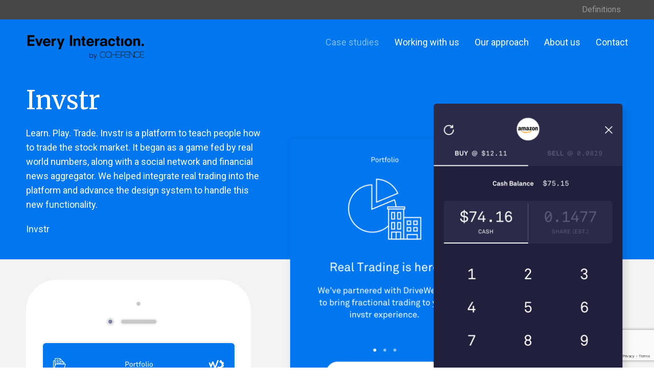

--- FILE ---
content_type: text/html; charset=UTF-8
request_url: https://www.everyinteraction.com/case-studies/invstr/
body_size: 61230
content:
<!DOCTYPE html>
<!--[if lt IE 9]><script src="http://html5shiv.googlecode.com/svn/trunk/html5.js"></script><![endif]-->
<html>
  <head>
    <meta charset="UTF-8" />
    <title>Invstr - Every Interaction</title>
  	<meta name="viewport" content="width=device-width, initial-scale=1.0, minimal-ui">
  	<!--meta name = "viewport" content = "user-scalable=no, initial-scale=1.0, maximum-scale=1.0, width=device-width"-->
  	<style>
/*  		.testimonial p{color:#0077EE !important;}
  		.screens h3, .hours h3{color:#0077EE !important;}
  		.screens, .hours{border-top: 6px solid #0077EE !important;}
  		.testimonial{border-top: 6px solid #0077EE !important;}*/
      .hero-img{margin-top: 100px !important;}
  	</style>
    <meta name='robots' content='max-image-preview:large' />

	<!-- This site is optimized with the Yoast SEO plugin v15.8 - https://yoast.com/wordpress/plugins/seo/ -->
	<meta name="robots" content="index, follow, max-snippet:-1, max-image-preview:large, max-video-preview:-1" />
	<link rel="canonical" href="https://www.everyinteraction.com/case-studies/invstr/" />
	<meta property="og:locale" content="en_US" />
	<meta property="og:type" content="article" />
	<meta property="og:title" content="Invstr - Every Interaction" />
	<meta property="og:description" content="Learn. Play. Trade. Invstr is a platform to teach people how to trade the stock market. It began as a game fed by real world numbers, along with a social network and financial news aggregator. We helped integrate real trading..." />
	<meta property="og:url" content="https://www.everyinteraction.com/case-studies/invstr/" />
	<meta property="og:site_name" content="Every Interaction" />
	<meta property="article:publisher" content="http://facebook.com/everyinteraction" />
	<meta property="article:modified_time" content="2017-11-27T11:04:46+00:00" />
	<meta property="og:image" content="https://www.everyinteraction.com/wp-content/uploads/2017/08/invstr-logo.png" />
	<meta property="og:image:width" content="1024" />
	<meta property="og:image:height" content="1024" />
	<meta name="twitter:card" content="summary_large_image" />
	<meta name="twitter:site" content="@EveryInteract" />
	<script type="application/ld+json" class="yoast-schema-graph">{"@context":"https://schema.org","@graph":[{"@type":"Organization","@id":"https://www.everyinteraction.com/#organization","name":"Every Inertaction","url":"https://www.everyinteraction.com/","sameAs":["http://facebook.com/everyinteraction","https://www.linkedin.com/company/every-interaction","https://twitter.com/EveryInteract"],"logo":{"@type":"ImageObject","@id":"https://www.everyinteraction.com/#logo","inLanguage":"en-US","url":"https://www.everyinteraction.com/wp-content/uploads/2015/04/ei-mark-blk-wide-whitebg.png","width":500,"height":460,"caption":"Every Inertaction"},"image":{"@id":"https://www.everyinteraction.com/#logo"}},{"@type":"WebSite","@id":"https://www.everyinteraction.com/#website","url":"https://www.everyinteraction.com/","name":"Every Interaction","description":"Crafting simple solutions to complex problems","publisher":{"@id":"https://www.everyinteraction.com/#organization"},"potentialAction":[{"@type":"SearchAction","target":"https://www.everyinteraction.com/?s={search_term_string}","query-input":"required name=search_term_string"}],"inLanguage":"en-US"},{"@type":"ImageObject","@id":"https://www.everyinteraction.com/case-studies/invstr/#primaryimage","inLanguage":"en-US","url":"https://www.everyinteraction.com/wp-content/uploads/2017/08/invstr-logo.png","width":1024,"height":1024},{"@type":"WebPage","@id":"https://www.everyinteraction.com/case-studies/invstr/#webpage","url":"https://www.everyinteraction.com/case-studies/invstr/","name":"Invstr - Every Interaction","isPartOf":{"@id":"https://www.everyinteraction.com/#website"},"primaryImageOfPage":{"@id":"https://www.everyinteraction.com/case-studies/invstr/#primaryimage"},"datePublished":"2017-08-20T12:54:34+00:00","dateModified":"2017-11-27T11:04:46+00:00","breadcrumb":{"@id":"https://www.everyinteraction.com/case-studies/invstr/#breadcrumb"},"inLanguage":"en-US","potentialAction":[{"@type":"ReadAction","target":["https://www.everyinteraction.com/case-studies/invstr/"]}]},{"@type":"BreadcrumbList","@id":"https://www.everyinteraction.com/case-studies/invstr/#breadcrumb","itemListElement":[{"@type":"ListItem","position":1,"item":{"@type":"WebPage","@id":"https://www.everyinteraction.com/","url":"https://www.everyinteraction.com/","name":"Home"}},{"@type":"ListItem","position":2,"item":{"@type":"WebPage","@id":"https://www.everyinteraction.com/case-studies/","url":"https://www.everyinteraction.com/case-studies/","name":"Case studies &#8211; UI /UX Design Portfolio"}},{"@type":"ListItem","position":3,"item":{"@type":"WebPage","@id":"https://www.everyinteraction.com/case-studies/invstr/","url":"https://www.everyinteraction.com/case-studies/invstr/","name":"Invstr"}}]}]}</script>
	<!-- / Yoast SEO plugin. -->


<link rel='dns-prefetch' href='//www.google.com' />
<link rel='dns-prefetch' href='//maps.google.com' />
<link rel='dns-prefetch' href='//ajax.googleapis.com' />
<link rel='dns-prefetch' href='//fonts.googleapis.com' />
<link rel='dns-prefetch' href='//s.w.org' />
<link rel="alternate" type="application/rss+xml" title="Every Interaction &raquo; Feed" href="https://www.everyinteraction.com/feed/" />
<link rel="alternate" type="application/rss+xml" title="Every Interaction &raquo; Comments Feed" href="https://www.everyinteraction.com/comments/feed/" />
<link rel='stylesheet' id='wp-block-library-css'  href='https://www.everyinteraction.com/wp-includes/css/dist/block-library/style.min.css' type='text/css' media='all' />
<link rel='stylesheet' id='contact-form-7-css'  href='https://www.everyinteraction.com/wp-content/plugins/contact-form-7/includes/css/styles.css' type='text/css' media='all' />
<link rel='stylesheet' id='dgd-scrollbox-plugin-core-css'  href='https://www.everyinteraction.com/wp-content/plugins/dreamgrow-scroll-triggered-box/css/style.css' type='text/css' media='all' />
<link rel='stylesheet' id='searchandfilter-css'  href='https://www.everyinteraction.com/wp-content/plugins/search-filter/style.css' type='text/css' media='all' />
<link rel='stylesheet' id='twentytwelve-fonts-css'  href='https://fonts.googleapis.com/css?family=Merriweather|Open+Sans:400italic,700italic,400,700&#038;subset=latin,latin-ext' type='text/css' media='all' />
<link rel='stylesheet' id='twentytwelve-style-css'  href='https://www.everyinteraction.com/wp-content/themes/ei2016/style.css' type='text/css' media='all' />
<link rel='stylesheet' id='twentytwelve-tweeks-css'  href='https://www.everyinteraction.com/wp-content/themes/ei2016/css/tweeks.css' type='text/css' media='all' />
<!--[if lt IE 9]>
<link rel='stylesheet' id='twentytwelve-ie-css'  href='https://www.everyinteraction.com/wp-content/themes/ei2016/css/ie.css' type='text/css' media='all' />
<![endif]-->
<script type='text/javascript' src='https://ajax.googleapis.com/ajax/libs/jquery/1.9.0/jquery.min.js' id='jquery-js'></script>
<script type='text/javascript' id='dgd-scrollbox-plugin-js-extra'>
/* <![CDATA[ */
var $DGD = {"ajaxurl":"\/wp-admin\/admin-ajax.php","nonce":"d3a7c14c70","debug":"","permalink":"https:\/\/www.everyinteraction.com\/case-studies\/invstr\/","title":"Invstr","thumbnail":"https:\/\/www.everyinteraction.com\/wp-content\/uploads\/2017\/08\/invstr-logo.png","scripthost":"\/wp-content\/plugins\/dreamgrow-scroll-triggered-box\/","scrollboxes":[]};
/* ]]> */
</script>
<script type='text/javascript' src='https://www.everyinteraction.com/wp-content/plugins/dreamgrow-scroll-triggered-box/js/script.js' id='dgd-scrollbox-plugin-js'></script>
<link rel="https://api.w.org/" href="https://www.everyinteraction.com/wp-json/" /><link rel="alternate" type="application/json" href="https://www.everyinteraction.com/wp-json/wp/v2/pages/4670" /><link rel="EditURI" type="application/rsd+xml" title="RSD" href="https://www.everyinteraction.com/xmlrpc.php?rsd" />
<link rel="wlwmanifest" type="application/wlwmanifest+xml" href="https://www.everyinteraction.com/wp-includes/wlwmanifest.xml" /> 
<meta name="generator" content="WordPress 5.7.11" />
<link rel='shortlink' href='https://www.everyinteraction.com/?p=4670' />
<link rel="alternate" type="application/json+oembed" href="https://www.everyinteraction.com/wp-json/oembed/1.0/embed?url=https%3A%2F%2Fwww.everyinteraction.com%2Fcase-studies%2Finvstr%2F" />
<link rel="alternate" type="text/xml+oembed" href="https://www.everyinteraction.com/wp-json/oembed/1.0/embed?url=https%3A%2F%2Fwww.everyinteraction.com%2Fcase-studies%2Finvstr%2F&#038;format=xml" />
<meta name="generator" content="Custom Login v3.2.15" />
<script type="text/javascript">
	window._wp_rp_static_base_url = 'https://wprp.zemanta.com/static/';
	window._wp_rp_wp_ajax_url = "https://www.everyinteraction.com/wp-admin/admin-ajax.php";
	window._wp_rp_plugin_version = '3.6.4';
	window._wp_rp_post_id = '4670';
	window._wp_rp_num_rel_posts = '3';
	window._wp_rp_thumbnails = true;
	window._wp_rp_post_title = 'Invstr';
	window._wp_rp_post_tags = [];
	window._wp_rp_promoted_content = true;
</script>
<link rel="stylesheet" href="https://www.everyinteraction.com/wp-content/plugins/wordpress-23-related-posts-plugin/static/themes/modern.css?version=3.6.4" />
<style type="text/css">
.wp_rp_wrap{
float:left;
width:100%;
margin:70px 0 50px 0;
}
.wp_rp_wrap .related_post_title {
background:transparent!important;
color:#95979a;
font-size:28px;
border:none!important;
border-bottom:1px solid #cec9bc!important;
margin-bottom:10px!important;
padding:3px 0 3px 0px !important;
}
ul.related_post {
}
ul.related_post li {
float:left;
border-bottom:none!important;
}
.wp_rp_title{
float: left;
font-size: 28px;
line-height: 34px;
}
ul.related_post li a{
float:left;
width:63%;
}
ul.related_post li a.wp_rp_thumbnail{
margin-right: 2% !important;
width: 35%;
}
ul.related_post li img {
width:100%!important;
height:170px!important;
}
.wp_rp_excerpt{
float:left;
width:63%;
font-size: 16px;
line-height: 22px;
margin:10px 0;
}</style>
<link rel="icon" href="https://www.everyinteraction.com/wp-content/uploads/2012/01/ei-mark-2001-150x150.png" sizes="32x32" />
<link rel="icon" href="https://www.everyinteraction.com/wp-content/uploads/2012/01/ei-mark-2001.png" sizes="192x192" />
<link rel="apple-touch-icon" href="https://www.everyinteraction.com/wp-content/uploads/2012/01/ei-mark-2001.png" />
<meta name="msapplication-TileImage" content="https://www.everyinteraction.com/wp-content/uploads/2012/01/ei-mark-2001.png" />
		<style type="text/css" id="wp-custom-css">
			.top-menu #menu-item-3084, .top-menu #menu-item-3083, .top-menu #menu-item-4168{
	display:none;
}		</style>
		  </head>

  <body class= "invstr" id="case-study-body">
        <div class="stuck-header hide">
  	<div class="container">
  	  <div class="go-up"><a href="#"><span>up</span> Back to top</a></div>
  	  <div class="middle"><p><span>Every Interaction:</span> Invstr</p></div>
  	  <div class="mini-nav">
  		  		  <span class="next-project hide">The Economist Espresso</span>
  		  		  		  <span class="prev-project hide">Ksubaka</span>
  		
  		  		  <span class="mini-next"><a href="https://www.everyinteraction.com/case-studies/economist-espresso/">prev</a></span>
  		  		  		  <span class="mini-prev"><a href="https://www.everyinteraction.com/case-studies/ksubaka/">next</a></span>
  		  	  </div>
  	</div>
  </div>
	<div class="content-wrap">
    <div class="top" style="background-color:#0077EE;">
                    <div class="top-nav">
                <div class="container">
<ul id="menu-top-menu" class="top-menu"><li id="menu-item-4123" class="menu-item menu-item-type-post_type_archive menu-item-object-definition menu-item-4123"><a href="https://www.everyinteraction.com/definition/">Definitions</a></li>
<li id="menu-item-3084" class="menu-item menu-item-type-post_type menu-item-object-page menu-item-3084"><a href="https://www.everyinteraction.com/resources/">Resources</a></li>
<li id="menu-item-3083" class="menu-item menu-item-type-post_type menu-item-object-page menu-item-3083"><a href="https://www.everyinteraction.com/blog/">Blog</a></li>
<li id="menu-item-4168" class="menu-item menu-item-type-post_type_archive menu-item-object-articles twit menu-item-4168"><a href="https://www.everyinteraction.com/articles/">What we&#8217;re reading</a></li>
</ul>          
                </div>
            </div>
      <div class="container">
                        <div class="navbar  light">
          <div class="logo"><a href="https://www.everyinteraction.com"><span>Every Interaction</span></a></div>
          <button type="button" class="btn-navbar" data-toggle="collapse" data-target=".nav-collapse">nav</button>
          <nav class="nav-collapse collapse">
            <ul id="menu-primary" class="nav"><li id="menu-item-2398" class="menu-item menu-item-type-post_type menu-item-object-page current-page-ancestor menu-item-2398"><a href="https://www.everyinteraction.com/case-studies/">Case studies</a></li>
<li id="menu-item-3081" class="menu-item menu-item-type-post_type menu-item-object-page menu-item-3081"><a href="https://www.everyinteraction.com/working-with-us/">Working with us</a></li>
<li id="menu-item-3082" class="menu-item menu-item-type-post_type menu-item-object-page menu-item-3082"><a href="https://www.everyinteraction.com/our-approach/">Our approach</a></li>
<li id="menu-item-2394" class="menu-item menu-item-type-post_type menu-item-object-page menu-item-2394"><a href="https://www.everyinteraction.com/about-us/">About us</a></li>
<li id="menu-item-2396" class="menu-item menu-item-type-post_type menu-item-object-page twit menu-item-2396"><a href="https://www.everyinteraction.com/contact/">Contact</a></li>
</ul>              <ul id="menu-top-menu-1" class="top-menu-mob"><li class="menu-item menu-item-type-post_type_archive menu-item-object-definition menu-item-4123"><a href="https://www.everyinteraction.com/definition/">Definitions</a></li>
<li class="menu-item menu-item-type-post_type menu-item-object-page menu-item-3084"><a href="https://www.everyinteraction.com/resources/">Resources</a></li>
<li class="menu-item menu-item-type-post_type menu-item-object-page menu-item-3083"><a href="https://www.everyinteraction.com/blog/">Blog</a></li>
<li class="menu-item menu-item-type-post_type_archive menu-item-object-articles twit menu-item-4168"><a href="https://www.everyinteraction.com/articles/">What we&#8217;re reading</a></li>
</ul>    
          </nav>
        </div><!-- /header -->
        <div class="row-fluid">
          <div class="span5 spread-top  light">
            <div class="row-fluid">
              <h1 class="project-name">Invstr</h1>
            </div>
            <div class="row-fluid def-content">
              <p class="collapse-desc"><a href="">Description</a></p>
              <p class="project-desc">
                                  Learn. Play. Trade. Invstr is a platform to teach people how to trade the stock market. It began as a game fed by real world numbers, along with a social network and financial news aggregator. We helped integrate real trading into the platform and advance the design system to handle this new functionality.                                <span class="project-link"><a href="https://invstr.com" target="_blank">Invstr</a></span>
              </p>
            </div>
          </div>
          <div class="span7 text-right spread-img-full">
                        <div class="no-bordered">
        			<img src="https://www.everyinteraction.com/wp-content/uploads/2017/11/Inv-main.png" width="700" height="" alt="top-image">
            </div>
          </div>		  
        </div>
      </div>
    </div>
		<div class="top2">
              <a href="https://www.everyinteraction.com/case-studies/economist-espresso/" class="arrow-right">
          <span class="arr">arrow-rightow</span> 
          <span>The Economist Espresso</span>
        </a>
      
              <a href="https://www.everyinteraction.com/case-studies/ksubaka/" class="arrow-left">
          <span class="arr">arrow-leftow</span>
          <span>Ksubaka</span> 
        </a>
      		
		</div>
    <div class="container main-content">
      <div class="row-fluid">

        <div class="span5 l-col">
          <div class="row-fluid">
           
          <div class="row-fluid pic1" style="margin-top:40px;">
            <img src="https://www.everyinteraction.com/wp-content/themes/ei2016/img/Inv-iphone.png" width="440" height="928" alt="Invstr">
          </div>
          <div class="row-fluid pic2" style="margin-top:80px";>
            <img src="https://www.everyinteraction.com/wp-content/themes/ei2016/img/Inv-icons.png" width="290" height="446" alt="Invstr">
          </div>
           <div class="row-fluid pic3" style="margin-top:80px";>
            <img src="https://www.everyinteraction.com/wp-content/themes/ei2016/img/Inv-overlay.png" width="335" height="311" alt="Invstr">
          </div>
	<div class="row-fluid pic4" style="margin-top:80px";>
            <img src="https://www.everyinteraction.com/wp-content/themes/ei2016/img/Inv-graph.png" width="375" height="413" alt="Invstr">
          </div>
            
          </div>
        </div>

        <div class="span7 r-col">
					<div class="row-fluid hero-img no-bordered">
						<img src="https://www.everyinteraction.com/wp-content/uploads/2017/11/Inv-main.png" width="700" height="" alt="Invstr">
          </div>
             
            <div class="row-fluid pic1" style="margin-top:80px; margin-bottom:80px;">
              <img src="https://www.everyinteraction.com/wp-content/themes/ei2016/img/Inv-noinvestments.png" width="407" height="318" alt="Invstr">
            </div>
            <div class="row-fluid pic2">
              <img src="https://www.everyinteraction.com/wp-content/themes/ei2016/img/Inv-carousel.png" width="700" height="400" alt="Invstr">
            </div>	
            <div class="row-fluid pic3" style="margin-top:80px; margin-bottom:80px;">
              <img src="https://www.everyinteraction.com/wp-content/themes/ei2016/img/Inv-nav.png" width="625" height="85" alt="Invstr">
            </div>
	<div class="row-fluid pic3" style="margin-top:80px; margin-bottom:150px;">
              <img src="https://www.everyinteraction.com/wp-content/themes/ei2016/img/Inv-appscreens.png" width="700" height="1024" alt="Invstr">
          </div>
        </div>
      </div>
            
 <div class="row-fluid margin-bottom-65">
        <div class="span5">
          <div class="row-fluid">
            <div class="span6 text-center screens">
              <h3>3</h3><p>One Week<br />Design Sprints</p>            </div>
            <div class="span6 text-center hours">
              <h3>80</h3><p>Page<br />Interactive prototype</p>            </div>
          </div>
        </div>
        <div class="span7 testimonial">
          <div class="row-fluid">
            <p>Invstr engaged EI to help with the UX and UI of our Portfolio feature which enables anyone to start investing with as little as $1. EI interpreted and executed the brief well and were an important support to the rest of the team at Invstr.</p>
            <p class="signature">Kerim Derhalli <span>CEO</span></p>
          </div>
        </div>
      </div>
    </div>


    <div class="projects-wrap">
      <div class="container">    
<div class="row-fluid recent-projects">
            <div class="row-fluid text-center">
                <div class="project-row">
                                         <!-- show just public projects -->
                                                                <div class="project-col">
                                    <div class="project-wrap">
                                        <div class="project-item">
                                            <a href="https://www.everyinteraction.com/case-studies/autocruit/">
                                                <div class="project-img">
                                                    <img width="624" height="624" src="https://www.everyinteraction.com/wp-content/uploads/2017/11/autocruit-logo-624x624.png" class="attachment-post-thumbnail size-post-thumbnail wp-post-image" alt="" loading="lazy" srcset="https://www.everyinteraction.com/wp-content/uploads/2017/11/autocruit-logo-624x624.png 624w, https://www.everyinteraction.com/wp-content/uploads/2017/11/autocruit-logo-150x150.png 150w, https://www.everyinteraction.com/wp-content/uploads/2017/11/autocruit-logo-300x300.png 300w, https://www.everyinteraction.com/wp-content/uploads/2017/11/autocruit-logo-768x768.png 768w, https://www.everyinteraction.com/wp-content/uploads/2017/11/autocruit-logo.png 1024w" sizes="(max-width: 624px) 100vw, 624px" />                                                    <div class="project-overlay"></div>
                                                </div>
                                                <div class="project-info">
                                                    <h4>Autocruit</h4>
                                                    <h5>Recruitment platform</h5>
                                                </div>
                                            </a>
                                        </div>

                                    </div>
                                </div>
                             <!-- end if public -->
 <!-- show just public projects -->
                                                                <div class="project-col">
                                    <div class="project-wrap">
                                        <div class="project-item">
                                            <a href="https://www.everyinteraction.com/case-studies/gohenry/">
                                                <div class="project-img">
                                                    <img width="624" height="624" src="https://www.everyinteraction.com/wp-content/uploads/2018/02/gohenry-logo-624x624.png" class="attachment-post-thumbnail size-post-thumbnail wp-post-image" alt="" loading="lazy" srcset="https://www.everyinteraction.com/wp-content/uploads/2018/02/gohenry-logo-624x624.png 624w, https://www.everyinteraction.com/wp-content/uploads/2018/02/gohenry-logo-150x150.png 150w, https://www.everyinteraction.com/wp-content/uploads/2018/02/gohenry-logo-300x300.png 300w, https://www.everyinteraction.com/wp-content/uploads/2018/02/gohenry-logo-768x768.png 768w, https://www.everyinteraction.com/wp-content/uploads/2018/02/gohenry-logo.png 1024w" sizes="(max-width: 624px) 100vw, 624px" />                                                    <div class="project-overlay"></div>
                                                </div>
                                                <div class="project-info">
                                                    <h4>goHenry</h4>
                                                    <h5>Pocket money management app</h5>
                                                </div>
                                            </a>
                                        </div>

                                    </div>
                                </div>
                             <!-- end if public -->
 <!-- show just public projects -->
                                                                <div class="project-col">
                                    <div class="project-wrap">
                                        <div class="project-item">
                                            <a href="https://www.everyinteraction.com/case-studies/prop/">
                                                <div class="project-img">
                                                    <img width="624" height="624" src="https://www.everyinteraction.com/wp-content/uploads/2017/12/prop-logo-624x624.png" class="attachment-post-thumbnail size-post-thumbnail wp-post-image" alt="" loading="lazy" srcset="https://www.everyinteraction.com/wp-content/uploads/2017/12/prop-logo-624x624.png 624w, https://www.everyinteraction.com/wp-content/uploads/2017/12/prop-logo-150x150.png 150w, https://www.everyinteraction.com/wp-content/uploads/2017/12/prop-logo-300x300.png 300w, https://www.everyinteraction.com/wp-content/uploads/2017/12/prop-logo-768x768.png 768w, https://www.everyinteraction.com/wp-content/uploads/2017/12/prop-logo.png 1024w" sizes="(max-width: 624px) 100vw, 624px" />                                                    <div class="project-overlay"></div>
                                                </div>
                                                <div class="project-info">
                                                    <h4>Prop</h4>
                                                    <h5>Property Investment</h5>
                                                </div>
                                            </a>
                                        </div>

                                    </div>
                                </div>
                             <!-- end if public -->
 <!-- show just public projects -->
                                                                <div class="project-col">
                                    <div class="project-wrap">
                                        <div class="project-item">
                                            <a href="https://www.everyinteraction.com/case-studies/kakapo-unity/">
                                                <div class="project-img">
                                                    <img width="624" height="624" src="https://www.everyinteraction.com/wp-content/uploads/2017/11/unity-624x624.png" class="attachment-post-thumbnail size-post-thumbnail wp-post-image" alt="" loading="lazy" srcset="https://www.everyinteraction.com/wp-content/uploads/2017/11/unity-624x624.png 624w, https://www.everyinteraction.com/wp-content/uploads/2017/11/unity-150x150.png 150w, https://www.everyinteraction.com/wp-content/uploads/2017/11/unity-300x300.png 300w, https://www.everyinteraction.com/wp-content/uploads/2017/11/unity-768x768.png 768w, https://www.everyinteraction.com/wp-content/uploads/2017/11/unity.png 1024w" sizes="(max-width: 624px) 100vw, 624px" />                                                    <div class="project-overlay"></div>
                                                </div>
                                                <div class="project-info">
                                                    <h4>Kakapo Unity</h4>
                                                    <h5>Communications Application</h5>
                                                </div>
                                            </a>
                                        </div>

                                    </div>
                                </div>
                             <!-- end if public -->
 <!-- end if public -->
 <!-- end if public -->
 <!-- end if public -->
 <!-- end if public -->
 <!-- end if public -->
 <!-- end if public -->
 <!-- end if public -->
 <!-- end if public -->
 <!-- end if public -->
 <!-- end if public -->
 <!-- end if public -->
 <!-- end if public -->
 <!-- end if public -->
 <!-- end if public -->
 <!-- end if public -->
 <!-- end if public -->
 <!-- end if public -->
 <!-- end if public -->
 <!-- end if public -->
 <!-- end if public -->
 <!-- end if public -->
 <!-- end if public -->
 <!-- end if public -->
 <!-- end if public -->
 <!-- end if public -->
 <!-- end if public -->
 <!-- end if public -->
 <!-- end if public -->
 <!-- end if public -->
 <!-- end if public -->
 <!-- end if public -->
 <!-- end if public -->
 <!-- end if public -->
 <!-- end if public -->
 <!-- end if public -->
 <!-- end if public -->
 <!-- end if public -->
 <!-- end if public -->
 <!-- end if public -->
 <!-- end if public -->
 <!-- end if public -->
 <!-- end if public -->
 <!-- end if public -->
 <!-- end if public -->
 <!-- end if public -->
                </div>
            </div>
        </div>
      </div>
    </div>
    
 
</div>


    <div class="cta">
        <div class="container">
            <div class="f-title"><p>Download the Every Interaction company profile</p>
</div>
                                        <a href="http://bit.ly/2tc1pGO" class="button">⬇︎  Download profile PDF</a>
                    </div>
    </div>
<footer>
    <div class="container">
        <div class="row-fluid main-footer-row">
            <div class="blog-cols">
                <div class="newsletter">
                    <h2 id="newsletter">Get occasional email updates</h2>
                    <form action="https://www.everyinteraction.com/wp-content/themes/ei2016/store-address_footer.php" method="post" id="mc-embedded-subscribe-form-footer" name="mc-embedded-subscribe-form" class="validate">
                        <fieldset>
                            <input value="" name="email_footer" class="email" id="email-footer" placeholder="Enter your email address" required type="email">
                            <input value="Sign up" name="email_subscribe" id="mc-embedded-subscribe-footer" type="submit" class="button">
                            <img class="ajax-loader" src="https://www.everyinteraction.com/wp-content/plugins/contact-form-7/images/ajax-loader.gif" alt="Sending ..." style="visibility: hidden;">
                        </fieldset>
                    </form>
                                        <p class="newsletter-dev">Every Interaction is a dedicated, independent UX Design agency in London. We welcome your trickiest and most trying interface design, digital product design or UX design problems. The more complicated, the better.</p>
                    <p class="phone phone-sm"></p>
                    <p><a href="Top 30 User Experience (UX) Companies in the United Kingdom (UK) - June 2022 Reviews "> <img src="https://upcity-marketplace.s3.amazonaws.com/badge/170/basic_full_color/e47f79687d0eb9a342a4889fb5cc95a4.png" width="300px" height="300px" alt="TOP UX PROVIDER" /> </a> </p>
                </div>
            </div>
            <div class="footer-cols">
                <div class="col-links">
                    <h3><a href="https://www.everyinteraction.com">Every Interaction</a></h3>
                    <ul id="menu-footer-every-interaction" class="top-menu"><li id="menu-item-3147" class="menu-item menu-item-type-post_type menu-item-object-page current-page-ancestor menu-item-3147"><a href="https://www.everyinteraction.com/case-studies/">Case studies</a></li>
<li id="menu-item-3093" class="menu-item menu-item-type-post_type menu-item-object-page menu-item-3093"><a href="https://www.everyinteraction.com/working-with-us/">Working with us</a></li>
<li id="menu-item-3091" class="menu-item menu-item-type-post_type menu-item-object-page menu-item-3091"><a href="https://www.everyinteraction.com/our-approach/">Our approach</a></li>
<li id="menu-item-3089" class="menu-item menu-item-type-post_type menu-item-object-page menu-item-3089"><a href="https://www.everyinteraction.com/about-us/">About us</a></li>
<li id="menu-item-3094" class="menu-item menu-item-type-post_type menu-item-object-page menu-item-3094"><a href="https://www.everyinteraction.com/contact/">Contact</a></li>
<li id="menu-item-3090" class="menu-item menu-item-type-post_type menu-item-object-page menu-item-3090"><a href="https://www.everyinteraction.com/blog/">Blog</a></li>
<li id="menu-item-3970" class="menu-item menu-item-type-custom menu-item-object-custom menu-item-3970"><a href="/articles">What we&#8217;re reading</a></li>
<li id="menu-item-4130" class="menu-item menu-item-type-post_type_archive menu-item-object-definition menu-item-4130"><a href="https://www.everyinteraction.com/definition/">Definitions</a></li>
<li id="menu-item-3092" class="menu-item menu-item-type-post_type menu-item-object-page menu-item-3092"><a href="https://www.everyinteraction.com/reviews-top-ux-agency/">Reviews</a></li>
<li id="menu-item-3738" class="menu-item menu-item-type-post_type menu-item-object-page menu-item-3738"><a href="https://www.everyinteraction.com/ethics/">Our ethics</a></li>
<li id="menu-item-21384" class="menu-item menu-item-type-post_type menu-item-object-page twit menu-item-21384"><a href="https://www.everyinteraction.com/privacy-policy/">Privacy Policy</a></li>
</ul>          
                </div>        
                <div class="col-links">
                    <h3><a href="https://www.everyinteraction.com/case-studies/">Case studies</a></h3>
                    <ul>
                                                                                <li><a href="https://www.everyinteraction.com/case-studies/autocruit/">Autocruit</a></li>          
                                                                                            <li><a href="https://www.everyinteraction.com/case-studies/gohenry/">goHenry</a></li>          
                                                                                            <li><a href="https://www.everyinteraction.com/case-studies/prop/">Prop</a></li>          
                                                                                            <li><a href="https://www.everyinteraction.com/case-studies/kakapo-unity/">Kakapo Unity</a></li>          
                                                                                            <li><a href="https://www.everyinteraction.com/case-studies/ksubaka/">Ksubaka</a></li>          
                                                                                            <li><a href="https://www.everyinteraction.com/case-studies/invstr/">Invstr</a></li>          
                                                                                </ul>
                </div>        
                <div class="col-links col-links-narrow">
                    <h3><a href="https://www.everyinteraction.com/resources/">Resources</a></h3>
                    <ul>
                          
                                                        <li><a href="https://www.everyinteraction.com/resources/ios-15-app-icon-template/">iOS 15 App Icon</a></li>
                                                                <li><a href="https://www.everyinteraction.com/resources/instagram-gui-psd-sketch/">Instagram</a></li>
                                                                <li><a href="https://www.everyinteraction.com/resources/ios-14-app-icon-template/">iOS 14 App Icon</a></li>
                                                                <li><a href="https://www.everyinteraction.com/resources/youtube-channel-gui-psd-sketch/">YouTube</a></li>
                                                                <li><a href="https://www.everyinteraction.com/resources/linkedin-company-page-gui-psd-sketch/">LinkedIn</a></li>
                                                                <li><a href="https://www.everyinteraction.com/resources/facebook-page-gui-psd-sketch/">Facebook</a></li>
                                                                <li><a href="https://www.everyinteraction.com/resources/twitter-profile-gui-psd-sketch/">Twitter</a></li>
                                                                <li><a href="https://www.everyinteraction.com/resources/google-plus-page-gui-psd-sketch/">Google Plus</a></li>
                                                                <li><a href="https://www.everyinteraction.com/resources/ios-10-gui-psd-iphone-7-psd-sketch/">iOS 10 GUI kit </a></li>
                                                                <li><a href="https://www.everyinteraction.com/resources/ios-10-11-app-icon-template-psd-sketch/">iOS 10 App Icon</a></li>
                                                                <li><a href="https://www.everyinteraction.com/resources/iphone-ios-9-gui-psd-iphone-6s/">iOS 9 GUI kit</a></li>
                                                                <li><a href="https://www.everyinteraction.com/resources/apple-watch-vector-mockup/">Apple Watch</a></li>
                                                    </ul>
                </div>
            </div>
        </div>
        <div class="row-fluid copyright">
            <div class="span5 soc-icons">
                <a rel="nofollow" href="https://twitter.com/EveryInteract"><span class="twitter">twitter</span></a>
                <a rel="nofollow" href="http://dribbble.com/EveryInteract"><span class="dribbble">dribbble</span></a>
                <!--a href="http://www.everyinteraction.com/blog/rss"><span class="rss">rss</span></a-->
                <a rel="nofollow" href="http://www.linkedin.com/company/every-interaction"><span class="linkedin">LinkedIn</span></a>
                <a rel="nofollow" href="https://www.instagram.com/everyinteraction/"><span class="instagram">Instagram</span></a>
            </div>
            <div class="span7 copy-text">
                <p>Copyright &copy; Coherence Consulting 2026. </br> Coherence Consulting Ltd is a wholly owned subsidiary of Cohaesus Group Ltd, company Nº 12408634.</p>
                <p class="phone phone-lg"></p>

            </div>
        </div>
        <div class="row-fluid bottom-menu">
            <ul id="menu-footer-services" class="top-menu"><li id="menu-item-4917" class="menu-item menu-item-type-post_type menu-item-object-service menu-item-4917"><a href="https://www.everyinteraction.com/services/hire-an-interim-ux-director/">UX Director</a></li>
<li id="menu-item-4921" class="menu-item menu-item-type-post_type menu-item-object-service menu-item-4921"><a href="https://www.everyinteraction.com/services/hire-an-interim-design-director/">Design director</a></li>
<li id="menu-item-4883" class="menu-item menu-item-type-post_type menu-item-object-service menu-item-4883"><a href="https://www.everyinteraction.com/services/hire-professional-inhouse-ux-designer/">In-house UX Designer</a></li>
<li id="menu-item-3403" class="menu-item menu-item-type-post_type menu-item-object-service menu-item-3403"><a href="https://www.everyinteraction.com/services/ux-design-agency-london/">UX Design Agency London</a></li>
<li id="menu-item-3393" class="menu-item menu-item-type-post_type menu-item-object-service menu-item-3393"><a href="https://www.everyinteraction.com/services/web-design-agency-london/">Web Design Agency London</a></li>
<li id="menu-item-3402" class="menu-item menu-item-type-post_type menu-item-object-service menu-item-3402"><a href="https://www.everyinteraction.com/services/web-app-design-agency-london/">Website Design</a></li>
<li id="menu-item-3404" class="menu-item menu-item-type-post_type menu-item-object-service twit menu-item-3404"><a href="https://www.everyinteraction.com/services/app-design-agency-london/">Mobile App Design</a></li>
</ul>          
        </div>
    </div>
</footer>

<div class="def-bubble" id="bubble-17266"><div class="wrap"><h4><a href="https://www.everyinteraction.com/definition/product-design/" class="m-link">Product Design</a></h4>The ‘Product’ is the website, service, application, interactive thing being worked on by the business. The practice of Product Design is similar in a lot of ways to UX Design. It involves the coming together of many specific design disciplines...</div></div><div class="def-bubble" id="bubble-4846"><div class="wrap"><h4><a href="https://www.everyinteraction.com/definition/call-action-cta/" class="m-link">Call to action (CTA)</a></h4>A call to action is a marketing term that refers to a prompt that invokes a response leading to a sale. When referring to a call to action (CTA) in the digital design world we usually mean the interactive element that leads to the next step in the experience - something that needs to be clicked or tapped.</div></div><div class="def-bubble" id="bubble-4448"><div class="wrap"><h4><a href="https://www.everyinteraction.com/definition/user-testing/" class="m-link">User testing</a></h4>User testing refers to a technique used in the design process to evaluate a product, feature or prototype with real users. There are several reasons why you might want to undergo usability testing, the most common is that it allows the design team to identify friction in a user experience they are designing, so that it can be addressed before being built or deployed. </div></div><div class="def-bubble" id="bubble-4303"><div class="wrap"><h4><a href="https://www.everyinteraction.com/definition/wysiwyg/" class="m-link">WYSIWYG</a></h4>WYSIWYG (pronounced WIZ-ee-wig) is an acronym for "What You See Is What You Get". It helps identify an an interface that allows user input resulting in an output that is rendered in a similar way. For example; a word processor application interface might resemble a piece of paper,so when printed the user can see how the output will appear.</div></div><div class="def-bubble" id="bubble-4302"><div class="wrap"><h4><a href="https://www.everyinteraction.com/definition/content-management-system-cms/" class="m-link">Content Management System</a></h4>A content management system (CMS) is an tool that allows a website editor/administrator to manage the content that is displayed. Websites are made of HTML and CSS to create pages. Pages can be hard-coded but would require technical development skills to make changes. A CMS usually allows a person without coding knowledge to amend existing and add new content to a website using a WYSIWYG interface.</div></div><div class="def-bubble" id="bubble-4186"><div class="wrap"><h4><a href="https://www.everyinteraction.com/definition/responsive-web-design-rwd/" class="m-link">Responsive Web Design</a></h4>Responsive web design refers to a web page that dynamically adapts its layout to fit the size and orientation of the device on which it is viewed. A responsive design allows for a more optimised user experience across desktop and laptop computers as well as smartphones and tablets of varying sizes.</div></div><div class="def-bubble" id="bubble-4175"><div class="wrap"><h4><a href="https://www.everyinteraction.com/definition/user-stories/" class="m-link">User Stories</a></h4>User stories allow the functionality of a product or service to be expressed as written descriptions of an experience as seen from the users perspective. The writing of user stories creates a list of design and development tasks to complete in order to create any required functionality.</div></div><div class="def-bubble" id="bubble-4163"><div class="wrap"><h4><a href="https://www.everyinteraction.com/definition/user-interface/" class="m-link">User Interface</a></h4>A user interface (UI) is a conduit between human and computer interaction - the space where a user will interact with a computer or machine to complete tasks. The purpose of a UI is to enable a user to effectively control a computer or machine they are interacting with, and for feedback to be received in order to communicate effective completion of tasks.</div></div><div class="def-bubble" id="bubble-4159"><div class="wrap"><h4><a href="https://www.everyinteraction.com/definition/personas/" class="m-link">Personas</a></h4>A persona in UX Design is the characterisation of a user who represents a segment of your target audience. On a project you might create any number of personas to be representative of a range of user needs and desires. The solutions you design must answer these needs in order to deliver value to your target audience.</div></div><div class="def-bubble" id="bubble-4145"><div class="wrap"><h4><a href="https://www.everyinteraction.com/definition/card-sorting/" class="m-link">Card sorting</a></h4>A great, reliable, inexpensive method for discovering patterns in how users would expect to find content or functionality. Card sorting is used to test the taxonomy of data with a group of subjects, usually to help inform the creation of the information architecture, user flow, or menu structure on a project.</div></div><div class="def-bubble" id="bubble-4140"><div class="wrap"><h4><a href="https://www.everyinteraction.com/definition/brainstorming/" class="m-link">Brainstorming</a></h4>A technique used to generate ideas around a specific topic. Often done in groups, but can be done individuals. The process usually involves writing down all ideas around a topic onto paper, a whiteboard or stickies often implying some kind of association.</div></div><div class="def-bubble" id="bubble-4138"><div class="wrap"><h4><a href="https://www.everyinteraction.com/definition/minimum-viable-product-mvp/" class="m-link">Minimum Viable Product</a></h4>An MVP is a product that has the minimum set of features to prove the most essential hypothesis for a product. Businesses building a new product can create a Minimum Viable Product to prove that an idea is viable and warrants further investment. A further benefit being that the next stage of development can be informed by feedback obtained from testing that MVP. </div></div><div class="def-bubble" id="bubble-4125"><div class="wrap"><h4><a href="https://www.everyinteraction.com/definition/sitemap/" class="m-link">Sitemap</a></h4>A sitemap is a diagrammatic representation of a hierarchical system. It usually depicts the parent-sibling relationship between pages in a website, showing how sub pages might be arranged underneath their parent groupings. This arrangement forms a map of the site.</div></div><div class="def-bubble" id="bubble-4124"><div class="wrap"><h4><a href="https://www.everyinteraction.com/definition/user-journey/" class="m-link">User journey</a></h4>A user journey represents a sequence of events or experiences a user might encounter while using a product or service. A user journey can be mapped or designed to show the steps and choices presented as interactions, and the resulting actions.</div></div><div class="def-bubble" id="bubble-4122"><div class="wrap"><h4><a href="https://www.everyinteraction.com/definition/prototype/" class="m-link">Prototype</a></h4>A prototype is draft representation built to test ideas for layout, behaviour and flow in a system. Prototypes are an indispensable tool for resolving a large number of potential issues in a concept or business before too many resources are deployed to put a design into production.</div></div><div class="def-bubble" id="bubble-4121"><div class="wrap"><h4><a href="https://www.everyinteraction.com/definition/wireframes/" class="m-link">Wireframes</a></h4>A Wireframe is a visual schematic that conveys a basic level of communication, structure and behaviour during the design of a system. Wireframes are low-fidelity designs that bypass including a detailed user interface or visual design, conveying just enough to get across the core idea.</div></div><div class="def-bubble" id="bubble-4120"><div class="wrap"><h4><a href="https://www.everyinteraction.com/definition/usability/" class="m-link">Usability</a></h4>To say something is usable is a qualitative statement about how easy that thing is to use. Usability is an assessment of how learnable a system is and how easy a user finds it to use. The usability of a system or product is a key factor in determining whether the user experience is a good one.</div></div><div class="def-bubble" id="bubble-4112"><div class="wrap"><h4><a href="https://www.everyinteraction.com/definition/information-architecture/" class="m-link">Information Architecture</a></h4>Information architecture is the design and organisation of content, pages and data into a structure that aids users understanding of a system. A more organised system enables users to more easily find the information they require and complete the intended tasks.</div></div><div class="def-bubble" id="bubble-4111"><div class="wrap"><h4><a href="https://www.everyinteraction.com/definition/ui-design/" class="m-link">UI Design</a></h4>User Interface Design is the discipline of designing software interfaces for devices, ideally with a focus on maximising efficiency, responsiveness and aesthetics to foster a good user experience.</div></div><div class="def-bubble" id="bubble-4110"><div class="wrap"><h4><a href="https://www.everyinteraction.com/definition/ux-design/" class="m-link">UX Design</a></h4>The practice of User Experience (UX) Design is the coming together of many specific design related disciplines to improve the usability, responsiveness, uptake and aesthetics of a product or service.</div></div><div class="def-bubble" id="bubble-4109"><div class="wrap"><h4><a href="https://www.everyinteraction.com/definition/user-experience/" class="m-link">User Experience</a></h4>A general term that covers all aspects of a user's participation while engaging with something that has been designed. Usually when talking about User Experience in the digital design field it refers to the interactions, reactions, emotions and perceptions while using an app, service, website or product. </div></div>    <script type="text/javascript">
    	var arKeywords = [{"0":"personas","1":"https://www.everyinteraction.com/definition/personas/","2":4159,"priority":"10"},{"0":"persona","1":"https://www.everyinteraction.com/definition/personas/","2":4159,"priority":"9"},{"0":"cta's","1":"https://www.everyinteraction.com/definition/call-action-cta/","2":4846,"priority":"3"},{"0":"calls to actions","1":"https://www.everyinteraction.com/definition/call-action-cta/","2":4846,"priority":"3"},{"0":"wysiwyg","1":"https://www.everyinteraction.com/definition/wysiwyg/","2":4303,"priority":"2"},{"0":"user experience","1":"https://www.everyinteraction.com/definition/user-experience/","2":4109,"priority":"2"},{"0":"content management system","1":"https://www.everyinteraction.com/definition/content-management-system-cms/","2":4302,"priority":"2"},{"0":"ui design","1":"https://www.everyinteraction.com/definition/ui-design/","2":4111,"priority":"2"},{"0":"user testing","1":"https://www.everyinteraction.com/definition/user-testing/","2":4448,"priority":"2"},{"0":"usability","1":"https://www.everyinteraction.com/definition/usability/","2":4120,"priority":"2"},{"0":"prototype","1":"https://www.everyinteraction.com/definition/prototype/","2":4122,"priority":"2"},{"0":"user interface","1":"https://www.everyinteraction.com/definition/user-interface/","2":4163,"priority":"2"},{"0":"cta","1":"https://www.everyinteraction.com/definition/call-action-cta/","2":4846,"priority":"2"},{"0":"rwd","1":"https://www.everyinteraction.com/definition/responsive-web-design-rwd/","2":4186,"priority":"2"},{"0":"responsive web design","1":"https://www.everyinteraction.com/definition/responsive-web-design-rwd/","2":4186,"priority":"2"},{"0":"user-testing","1":"https://www.everyinteraction.com/definition/user-testing/","2":4448,"priority":"2"},{"0":"product design","1":"https://www.everyinteraction.com/definition/product-design/","2":17266,"priority":"2"},{"0":"card sorting","1":"https://www.everyinteraction.com/definition/card-sorting/","2":4145,"priority":"2"},{"0":"user stories","1":"https://www.everyinteraction.com/definition/user-stories/","2":4175,"priority":"2"},{"0":"minimum viable product","1":"https://www.everyinteraction.com/definition/minimum-viable-product-mvp/","2":4138,"priority":"2"},{"0":"user story","1":"https://www.everyinteraction.com/definition/user-stories/","2":4175,"priority":"2"},{"0":"calls to action","1":"https://www.everyinteraction.com/definition/call-action-cta/","2":4846,"priority":"2"},{"0":"wireframes","1":"https://www.everyinteraction.com/definition/wireframes/","2":4121,"priority":"2"},{"0":"cms","1":"https://www.everyinteraction.com/definition/content-management-system-cms/","2":4302,"priority":"2"},{"0":"information architecture","1":"https://www.everyinteraction.com/definition/information-architecture/","2":4112,"priority":"2"},{"0":"user experience design","1":"https://www.everyinteraction.com/definition/ux-design/","2":4110,"priority":"2"},{"0":"audience segments","1":"https://www.everyinteraction.com/definition/personas/","2":4159,"priority":"2"},{"0":"ux design","1":"https://www.everyinteraction.com/definition/ux-design/","2":4110,"priority":"2"},{"0":"ia","1":"https://www.everyinteraction.com/definition/information-architecture/","2":4112,"priority":"1"},{"0":"mvp","1":"https://www.everyinteraction.com/definition/minimum-viable-product-mvp/","2":4138,"priority":"1"},{"0":"ui designer","1":"https://www.everyinteraction.com/definition/ui-design/","2":4111,"priority":"1"},{"0":"ux","1":"https://www.everyinteraction.com/definition/user-experience/","2":4109,"priority":"1"},{"0":"user interface design","1":"https://www.everyinteraction.com/definition/ui-design/","2":4111,"priority":"1"},{"0":"call to action","1":"https://www.everyinteraction.com/definition/call-action-cta/","2":4846,"priority":"1"},{"0":"brainstorm","1":"https://www.everyinteraction.com/definition/brainstorming/","2":4140,"priority":"1"},{"0":"wireframe","1":"https://www.everyinteraction.com/definition/wireframes/","2":4121,"priority":"1"},{"0":"ui","1":"https://www.everyinteraction.com/definition/user-interface/","2":4163,"priority":"1"},{"0":"understand your audience","1":"https://www.everyinteraction.com/definition/personas/","2":4159,"priority":"1"},{"0":"what you see is what you get","1":"https://www.everyinteraction.com/definition/wysiwyg/","2":4303,"priority":"1"},{"0":"prototypes","1":"https://www.everyinteraction.com/definition/prototype/","2":4122,"priority":"1"},{"0":"product designer","1":"https://www.everyinteraction.com/definition/product-design/","2":17266,"priority":"1"},{"0":"usability testing","1":"https://www.everyinteraction.com/definition/user-testing/","2":4448,"priority":"1"},{"0":"sitemaps","1":"https://www.everyinteraction.com/definition/sitemap/","2":4125,"priority":"0"},{"0":"brain storm","1":"https://www.everyinteraction.com/definition/brainstorming/","2":4140,"priority":"0"},{"0":"user flow","1":"https://www.everyinteraction.com/definition/user-journey/","2":4124,"priority":0},{"0":"site map","1":"https://www.everyinteraction.com/definition/sitemap/","2":4125,"priority":"0"},{"0":"graphical user interface","1":"https://www.everyinteraction.com/definition/user-interface/","2":4163,"priority":"0"},{"0":"card sort","1":"https://www.everyinteraction.com/definition/card-sorting/","2":4145,"priority":"0"},{"0":"sitemap","1":"https://www.everyinteraction.com/definition/sitemap/","2":4125,"priority":"0"},{"0":"computer interface","1":"https://www.everyinteraction.com/definition/user-interface/","2":4163,"priority":"0"},{"0":"gui","1":"https://www.everyinteraction.com/definition/user-interface/","2":4163,"priority":"0"},{"0":"brain storming","1":"https://www.everyinteraction.com/definition/brainstorming/","2":4140,"priority":"0"},{"0":"utility","1":"https://www.everyinteraction.com/definition/usability/","2":4120,"priority":"0"},{"0":"digital design","1":"https://www.everyinteraction.com/definition/ux-design/","2":4110,"priority":"0"},{"0":"user experiences","1":"https://www.everyinteraction.com/definition/user-experience/","2":4109,"priority":"0"},{"0":"usable","1":"https://www.everyinteraction.com/definition/usability/","2":4120,"priority":"0"},{"0":"card-sorting","1":"https://www.everyinteraction.com/definition/card-sorting/","2":4145,"priority":"0"},{"0":"ui designers","1":"https://www.everyinteraction.com/definition/ui-design/","2":4111,"priority":"0"},{"0":"schematic","1":"https://www.everyinteraction.com/definition/wireframes/","2":4121,"priority":"0"},{"0":"prototyping","1":"https://www.everyinteraction.com/definition/prototype/","2":4122,"priority":"0"},{"0":"site maps","1":"https://www.everyinteraction.com/definition/sitemap/","2":4125,"priority":"0"},{"0":"user journey","1":"https://www.everyinteraction.com/definition/user-journey/","2":4124,"priority":0},{"0":"user journeys","1":"https://www.everyinteraction.com/definition/user-journey/","2":4124,"priority":0},{"0":"web management system","1":"https://www.everyinteraction.com/definition/content-management-system-cms/","2":4302,"priority":"0"},{"0":"card-sort","1":"https://www.everyinteraction.com/definition/card-sorting/","2":4145,"priority":"0"},{"0":"story cards","1":"https://www.everyinteraction.com/definition/user-stories/","2":4175,"priority":"0"},{"0":"visual design","1":"https://www.everyinteraction.com/definition/ui-design/","2":4111,"priority":"0"},{"0":"usableness","1":"https://www.everyinteraction.com/definition/usability/","2":4120,"priority":"0"},{"0":"responsive","1":"https://www.everyinteraction.com/definition/responsive-web-design-rwd/","2":4186,"priority":"0"},{"0":"uid","1":"https://www.everyinteraction.com/definition/ui-design/","2":4111,"priority":"0"},{"0":"cx design","1":"https://www.everyinteraction.com/definition/ux-design/","2":4110,"priority":"0"},{"0":"responsive design","1":"https://www.everyinteraction.com/definition/responsive-web-design-rwd/","2":4186,"priority":"0"},{"0":"blueprint","1":"https://www.everyinteraction.com/definition/wireframes/","2":4121,"priority":"0"},{"0":"brainstorming","1":"https://www.everyinteraction.com/definition/brainstorming/","2":4140,"priority":"0"},{"0":"users experience","1":"https://www.everyinteraction.com/definition/user-experience/","2":4109,"priority":"0"}];
    </script>
    <script type='text/javascript' src='https://www.everyinteraction.com/wp-content/plugins/code8-definitions/js/script.js' id='c8_definitions_script-js'></script>
<script type='text/javascript' id='contact-form-7-js-extra'>
/* <![CDATA[ */
var wpcf7 = {"apiSettings":{"root":"https:\/\/www.everyinteraction.com\/wp-json\/contact-form-7\/v1","namespace":"contact-form-7\/v1"},"cached":"1"};
/* ]]> */
</script>
<script type='text/javascript' src='https://www.everyinteraction.com/wp-content/plugins/contact-form-7/includes/js/scripts.js' id='contact-form-7-js'></script>
<script type='text/javascript' src='https://www.google.com/recaptcha/api.js?render=6Lc659kZAAAAAFfR5_YjAxboI6npBinS9n25DsN9&#038;ver=3.0' id='google-recaptcha-js'></script>
<script type='text/javascript' id='wpcf7-recaptcha-js-extra'>
/* <![CDATA[ */
var wpcf7_recaptcha = {"sitekey":"6Lc659kZAAAAAFfR5_YjAxboI6npBinS9n25DsN9","actions":{"homepage":"homepage","contactform":"contactform"}};
/* ]]> */
</script>
<script type='text/javascript' src='https://www.everyinteraction.com/wp-content/plugins/contact-form-7/modules/recaptcha/script.js' id='wpcf7-recaptcha-js'></script>
<script type='text/javascript' src='https://www.everyinteraction.com/wp-content/themes/ei2016/js/navigation.js' id='twentytwelve-navigation-js'></script>
<script type='text/javascript' src='https://www.everyinteraction.com/wp-content/themes/ei2016/js/bootstrap.min.js' id='bootstrap-js'></script>
<script type='text/javascript' src='https://www.everyinteraction.com/wp-content/themes/ei2016/js/waypoints.js' id='waypoints-js'></script>
<script type='text/javascript' src='https://www.everyinteraction.com/wp-content/themes/ei2016/js/waypoints-sticky.min.js' id='waypoints-sticky-js'></script>
<script type='text/javascript' src='https://www.everyinteraction.com/wp-content/themes/ei2016/js/swipe.js' id='swipe-js'></script>
<script type='text/javascript' src='https://www.everyinteraction.com/wp-content/themes/ei2016/js/jquery.mouseisnear.js' id='mouseisnear-js'></script>
<script type='text/javascript' src='https://www.everyinteraction.com/wp-content/themes/ei2016/js/jquery.easing.min.js' id='jquery-easing-js'></script>
<script type='text/javascript' src='https://www.everyinteraction.com/wp-content/themes/ei2016/js/jquery.zclip.js' id='jquery-zclip-js'></script>
<script type='text/javascript' src='https://www.everyinteraction.com/wp-content/themes/ei2016/js/jquery.validate.js' id='jquery-validate-js'></script>
<script type='text/javascript' src='https://www.everyinteraction.com/wp-content/themes/ei2016/js/chosen.jquery.min.js' id='chosen-js'></script>
<script type='text/javascript' src='https://maps.google.com/maps/api/js?sensor=false&#038;ver=5.7.11' id='map-js'></script>
<script type='text/javascript' src='https://www.everyinteraction.com/wp-content/themes/ei2016/js/jquery.gmap.js' id='jquery-map-js'></script>
<script type='text/javascript' src='https://www.everyinteraction.com/wp-content/themes/ei2016/js/typed.js' id='typed-js'></script>
<script type='text/javascript' src='https://www.everyinteraction.com/wp-content/themes/ei2016/js/isotope.pkgd.min.js' id='isotope-js'></script>
<script type='text/javascript' src='https://www.everyinteraction.com/wp-content/themes/ei2016/js/modernizr-2.6.2.min.js' id='modernizr-js'></script>
<script type='text/javascript' src='https://www.everyinteraction.com/wp-content/themes/ei2016/js/main.js' id='main-js'></script>
<script type='text/javascript' src='https://www.everyinteraction.com/wp-includes/js/wp-embed.min.js' id='wp-embed-js'></script>

<!--     ===== START Dreamgrow Scroll Triggered Box 2.3 =====   -->

<div class="dgd_overlay"></div>

<!--     ===== END OF Dreamgrow Scroll Triggered Box 2.3 =====   -->

</body>
</html>

<!--
Performance optimized by W3 Total Cache. Learn more: https://www.boldgrid.com/w3-total-cache/


Served from: www.everyinteraction.com @ 2026-01-18 12:29:42 by W3 Total Cache
-->

--- FILE ---
content_type: text/html; charset=utf-8
request_url: https://www.google.com/recaptcha/api2/anchor?ar=1&k=6Lc659kZAAAAAFfR5_YjAxboI6npBinS9n25DsN9&co=aHR0cHM6Ly93d3cuZXZlcnlpbnRlcmFjdGlvbi5jb206NDQz&hl=en&v=PoyoqOPhxBO7pBk68S4YbpHZ&size=invisible&anchor-ms=20000&execute-ms=30000&cb=cg7s0rri7um0
body_size: 48939
content:
<!DOCTYPE HTML><html dir="ltr" lang="en"><head><meta http-equiv="Content-Type" content="text/html; charset=UTF-8">
<meta http-equiv="X-UA-Compatible" content="IE=edge">
<title>reCAPTCHA</title>
<style type="text/css">
/* cyrillic-ext */
@font-face {
  font-family: 'Roboto';
  font-style: normal;
  font-weight: 400;
  font-stretch: 100%;
  src: url(//fonts.gstatic.com/s/roboto/v48/KFO7CnqEu92Fr1ME7kSn66aGLdTylUAMa3GUBHMdazTgWw.woff2) format('woff2');
  unicode-range: U+0460-052F, U+1C80-1C8A, U+20B4, U+2DE0-2DFF, U+A640-A69F, U+FE2E-FE2F;
}
/* cyrillic */
@font-face {
  font-family: 'Roboto';
  font-style: normal;
  font-weight: 400;
  font-stretch: 100%;
  src: url(//fonts.gstatic.com/s/roboto/v48/KFO7CnqEu92Fr1ME7kSn66aGLdTylUAMa3iUBHMdazTgWw.woff2) format('woff2');
  unicode-range: U+0301, U+0400-045F, U+0490-0491, U+04B0-04B1, U+2116;
}
/* greek-ext */
@font-face {
  font-family: 'Roboto';
  font-style: normal;
  font-weight: 400;
  font-stretch: 100%;
  src: url(//fonts.gstatic.com/s/roboto/v48/KFO7CnqEu92Fr1ME7kSn66aGLdTylUAMa3CUBHMdazTgWw.woff2) format('woff2');
  unicode-range: U+1F00-1FFF;
}
/* greek */
@font-face {
  font-family: 'Roboto';
  font-style: normal;
  font-weight: 400;
  font-stretch: 100%;
  src: url(//fonts.gstatic.com/s/roboto/v48/KFO7CnqEu92Fr1ME7kSn66aGLdTylUAMa3-UBHMdazTgWw.woff2) format('woff2');
  unicode-range: U+0370-0377, U+037A-037F, U+0384-038A, U+038C, U+038E-03A1, U+03A3-03FF;
}
/* math */
@font-face {
  font-family: 'Roboto';
  font-style: normal;
  font-weight: 400;
  font-stretch: 100%;
  src: url(//fonts.gstatic.com/s/roboto/v48/KFO7CnqEu92Fr1ME7kSn66aGLdTylUAMawCUBHMdazTgWw.woff2) format('woff2');
  unicode-range: U+0302-0303, U+0305, U+0307-0308, U+0310, U+0312, U+0315, U+031A, U+0326-0327, U+032C, U+032F-0330, U+0332-0333, U+0338, U+033A, U+0346, U+034D, U+0391-03A1, U+03A3-03A9, U+03B1-03C9, U+03D1, U+03D5-03D6, U+03F0-03F1, U+03F4-03F5, U+2016-2017, U+2034-2038, U+203C, U+2040, U+2043, U+2047, U+2050, U+2057, U+205F, U+2070-2071, U+2074-208E, U+2090-209C, U+20D0-20DC, U+20E1, U+20E5-20EF, U+2100-2112, U+2114-2115, U+2117-2121, U+2123-214F, U+2190, U+2192, U+2194-21AE, U+21B0-21E5, U+21F1-21F2, U+21F4-2211, U+2213-2214, U+2216-22FF, U+2308-230B, U+2310, U+2319, U+231C-2321, U+2336-237A, U+237C, U+2395, U+239B-23B7, U+23D0, U+23DC-23E1, U+2474-2475, U+25AF, U+25B3, U+25B7, U+25BD, U+25C1, U+25CA, U+25CC, U+25FB, U+266D-266F, U+27C0-27FF, U+2900-2AFF, U+2B0E-2B11, U+2B30-2B4C, U+2BFE, U+3030, U+FF5B, U+FF5D, U+1D400-1D7FF, U+1EE00-1EEFF;
}
/* symbols */
@font-face {
  font-family: 'Roboto';
  font-style: normal;
  font-weight: 400;
  font-stretch: 100%;
  src: url(//fonts.gstatic.com/s/roboto/v48/KFO7CnqEu92Fr1ME7kSn66aGLdTylUAMaxKUBHMdazTgWw.woff2) format('woff2');
  unicode-range: U+0001-000C, U+000E-001F, U+007F-009F, U+20DD-20E0, U+20E2-20E4, U+2150-218F, U+2190, U+2192, U+2194-2199, U+21AF, U+21E6-21F0, U+21F3, U+2218-2219, U+2299, U+22C4-22C6, U+2300-243F, U+2440-244A, U+2460-24FF, U+25A0-27BF, U+2800-28FF, U+2921-2922, U+2981, U+29BF, U+29EB, U+2B00-2BFF, U+4DC0-4DFF, U+FFF9-FFFB, U+10140-1018E, U+10190-1019C, U+101A0, U+101D0-101FD, U+102E0-102FB, U+10E60-10E7E, U+1D2C0-1D2D3, U+1D2E0-1D37F, U+1F000-1F0FF, U+1F100-1F1AD, U+1F1E6-1F1FF, U+1F30D-1F30F, U+1F315, U+1F31C, U+1F31E, U+1F320-1F32C, U+1F336, U+1F378, U+1F37D, U+1F382, U+1F393-1F39F, U+1F3A7-1F3A8, U+1F3AC-1F3AF, U+1F3C2, U+1F3C4-1F3C6, U+1F3CA-1F3CE, U+1F3D4-1F3E0, U+1F3ED, U+1F3F1-1F3F3, U+1F3F5-1F3F7, U+1F408, U+1F415, U+1F41F, U+1F426, U+1F43F, U+1F441-1F442, U+1F444, U+1F446-1F449, U+1F44C-1F44E, U+1F453, U+1F46A, U+1F47D, U+1F4A3, U+1F4B0, U+1F4B3, U+1F4B9, U+1F4BB, U+1F4BF, U+1F4C8-1F4CB, U+1F4D6, U+1F4DA, U+1F4DF, U+1F4E3-1F4E6, U+1F4EA-1F4ED, U+1F4F7, U+1F4F9-1F4FB, U+1F4FD-1F4FE, U+1F503, U+1F507-1F50B, U+1F50D, U+1F512-1F513, U+1F53E-1F54A, U+1F54F-1F5FA, U+1F610, U+1F650-1F67F, U+1F687, U+1F68D, U+1F691, U+1F694, U+1F698, U+1F6AD, U+1F6B2, U+1F6B9-1F6BA, U+1F6BC, U+1F6C6-1F6CF, U+1F6D3-1F6D7, U+1F6E0-1F6EA, U+1F6F0-1F6F3, U+1F6F7-1F6FC, U+1F700-1F7FF, U+1F800-1F80B, U+1F810-1F847, U+1F850-1F859, U+1F860-1F887, U+1F890-1F8AD, U+1F8B0-1F8BB, U+1F8C0-1F8C1, U+1F900-1F90B, U+1F93B, U+1F946, U+1F984, U+1F996, U+1F9E9, U+1FA00-1FA6F, U+1FA70-1FA7C, U+1FA80-1FA89, U+1FA8F-1FAC6, U+1FACE-1FADC, U+1FADF-1FAE9, U+1FAF0-1FAF8, U+1FB00-1FBFF;
}
/* vietnamese */
@font-face {
  font-family: 'Roboto';
  font-style: normal;
  font-weight: 400;
  font-stretch: 100%;
  src: url(//fonts.gstatic.com/s/roboto/v48/KFO7CnqEu92Fr1ME7kSn66aGLdTylUAMa3OUBHMdazTgWw.woff2) format('woff2');
  unicode-range: U+0102-0103, U+0110-0111, U+0128-0129, U+0168-0169, U+01A0-01A1, U+01AF-01B0, U+0300-0301, U+0303-0304, U+0308-0309, U+0323, U+0329, U+1EA0-1EF9, U+20AB;
}
/* latin-ext */
@font-face {
  font-family: 'Roboto';
  font-style: normal;
  font-weight: 400;
  font-stretch: 100%;
  src: url(//fonts.gstatic.com/s/roboto/v48/KFO7CnqEu92Fr1ME7kSn66aGLdTylUAMa3KUBHMdazTgWw.woff2) format('woff2');
  unicode-range: U+0100-02BA, U+02BD-02C5, U+02C7-02CC, U+02CE-02D7, U+02DD-02FF, U+0304, U+0308, U+0329, U+1D00-1DBF, U+1E00-1E9F, U+1EF2-1EFF, U+2020, U+20A0-20AB, U+20AD-20C0, U+2113, U+2C60-2C7F, U+A720-A7FF;
}
/* latin */
@font-face {
  font-family: 'Roboto';
  font-style: normal;
  font-weight: 400;
  font-stretch: 100%;
  src: url(//fonts.gstatic.com/s/roboto/v48/KFO7CnqEu92Fr1ME7kSn66aGLdTylUAMa3yUBHMdazQ.woff2) format('woff2');
  unicode-range: U+0000-00FF, U+0131, U+0152-0153, U+02BB-02BC, U+02C6, U+02DA, U+02DC, U+0304, U+0308, U+0329, U+2000-206F, U+20AC, U+2122, U+2191, U+2193, U+2212, U+2215, U+FEFF, U+FFFD;
}
/* cyrillic-ext */
@font-face {
  font-family: 'Roboto';
  font-style: normal;
  font-weight: 500;
  font-stretch: 100%;
  src: url(//fonts.gstatic.com/s/roboto/v48/KFO7CnqEu92Fr1ME7kSn66aGLdTylUAMa3GUBHMdazTgWw.woff2) format('woff2');
  unicode-range: U+0460-052F, U+1C80-1C8A, U+20B4, U+2DE0-2DFF, U+A640-A69F, U+FE2E-FE2F;
}
/* cyrillic */
@font-face {
  font-family: 'Roboto';
  font-style: normal;
  font-weight: 500;
  font-stretch: 100%;
  src: url(//fonts.gstatic.com/s/roboto/v48/KFO7CnqEu92Fr1ME7kSn66aGLdTylUAMa3iUBHMdazTgWw.woff2) format('woff2');
  unicode-range: U+0301, U+0400-045F, U+0490-0491, U+04B0-04B1, U+2116;
}
/* greek-ext */
@font-face {
  font-family: 'Roboto';
  font-style: normal;
  font-weight: 500;
  font-stretch: 100%;
  src: url(//fonts.gstatic.com/s/roboto/v48/KFO7CnqEu92Fr1ME7kSn66aGLdTylUAMa3CUBHMdazTgWw.woff2) format('woff2');
  unicode-range: U+1F00-1FFF;
}
/* greek */
@font-face {
  font-family: 'Roboto';
  font-style: normal;
  font-weight: 500;
  font-stretch: 100%;
  src: url(//fonts.gstatic.com/s/roboto/v48/KFO7CnqEu92Fr1ME7kSn66aGLdTylUAMa3-UBHMdazTgWw.woff2) format('woff2');
  unicode-range: U+0370-0377, U+037A-037F, U+0384-038A, U+038C, U+038E-03A1, U+03A3-03FF;
}
/* math */
@font-face {
  font-family: 'Roboto';
  font-style: normal;
  font-weight: 500;
  font-stretch: 100%;
  src: url(//fonts.gstatic.com/s/roboto/v48/KFO7CnqEu92Fr1ME7kSn66aGLdTylUAMawCUBHMdazTgWw.woff2) format('woff2');
  unicode-range: U+0302-0303, U+0305, U+0307-0308, U+0310, U+0312, U+0315, U+031A, U+0326-0327, U+032C, U+032F-0330, U+0332-0333, U+0338, U+033A, U+0346, U+034D, U+0391-03A1, U+03A3-03A9, U+03B1-03C9, U+03D1, U+03D5-03D6, U+03F0-03F1, U+03F4-03F5, U+2016-2017, U+2034-2038, U+203C, U+2040, U+2043, U+2047, U+2050, U+2057, U+205F, U+2070-2071, U+2074-208E, U+2090-209C, U+20D0-20DC, U+20E1, U+20E5-20EF, U+2100-2112, U+2114-2115, U+2117-2121, U+2123-214F, U+2190, U+2192, U+2194-21AE, U+21B0-21E5, U+21F1-21F2, U+21F4-2211, U+2213-2214, U+2216-22FF, U+2308-230B, U+2310, U+2319, U+231C-2321, U+2336-237A, U+237C, U+2395, U+239B-23B7, U+23D0, U+23DC-23E1, U+2474-2475, U+25AF, U+25B3, U+25B7, U+25BD, U+25C1, U+25CA, U+25CC, U+25FB, U+266D-266F, U+27C0-27FF, U+2900-2AFF, U+2B0E-2B11, U+2B30-2B4C, U+2BFE, U+3030, U+FF5B, U+FF5D, U+1D400-1D7FF, U+1EE00-1EEFF;
}
/* symbols */
@font-face {
  font-family: 'Roboto';
  font-style: normal;
  font-weight: 500;
  font-stretch: 100%;
  src: url(//fonts.gstatic.com/s/roboto/v48/KFO7CnqEu92Fr1ME7kSn66aGLdTylUAMaxKUBHMdazTgWw.woff2) format('woff2');
  unicode-range: U+0001-000C, U+000E-001F, U+007F-009F, U+20DD-20E0, U+20E2-20E4, U+2150-218F, U+2190, U+2192, U+2194-2199, U+21AF, U+21E6-21F0, U+21F3, U+2218-2219, U+2299, U+22C4-22C6, U+2300-243F, U+2440-244A, U+2460-24FF, U+25A0-27BF, U+2800-28FF, U+2921-2922, U+2981, U+29BF, U+29EB, U+2B00-2BFF, U+4DC0-4DFF, U+FFF9-FFFB, U+10140-1018E, U+10190-1019C, U+101A0, U+101D0-101FD, U+102E0-102FB, U+10E60-10E7E, U+1D2C0-1D2D3, U+1D2E0-1D37F, U+1F000-1F0FF, U+1F100-1F1AD, U+1F1E6-1F1FF, U+1F30D-1F30F, U+1F315, U+1F31C, U+1F31E, U+1F320-1F32C, U+1F336, U+1F378, U+1F37D, U+1F382, U+1F393-1F39F, U+1F3A7-1F3A8, U+1F3AC-1F3AF, U+1F3C2, U+1F3C4-1F3C6, U+1F3CA-1F3CE, U+1F3D4-1F3E0, U+1F3ED, U+1F3F1-1F3F3, U+1F3F5-1F3F7, U+1F408, U+1F415, U+1F41F, U+1F426, U+1F43F, U+1F441-1F442, U+1F444, U+1F446-1F449, U+1F44C-1F44E, U+1F453, U+1F46A, U+1F47D, U+1F4A3, U+1F4B0, U+1F4B3, U+1F4B9, U+1F4BB, U+1F4BF, U+1F4C8-1F4CB, U+1F4D6, U+1F4DA, U+1F4DF, U+1F4E3-1F4E6, U+1F4EA-1F4ED, U+1F4F7, U+1F4F9-1F4FB, U+1F4FD-1F4FE, U+1F503, U+1F507-1F50B, U+1F50D, U+1F512-1F513, U+1F53E-1F54A, U+1F54F-1F5FA, U+1F610, U+1F650-1F67F, U+1F687, U+1F68D, U+1F691, U+1F694, U+1F698, U+1F6AD, U+1F6B2, U+1F6B9-1F6BA, U+1F6BC, U+1F6C6-1F6CF, U+1F6D3-1F6D7, U+1F6E0-1F6EA, U+1F6F0-1F6F3, U+1F6F7-1F6FC, U+1F700-1F7FF, U+1F800-1F80B, U+1F810-1F847, U+1F850-1F859, U+1F860-1F887, U+1F890-1F8AD, U+1F8B0-1F8BB, U+1F8C0-1F8C1, U+1F900-1F90B, U+1F93B, U+1F946, U+1F984, U+1F996, U+1F9E9, U+1FA00-1FA6F, U+1FA70-1FA7C, U+1FA80-1FA89, U+1FA8F-1FAC6, U+1FACE-1FADC, U+1FADF-1FAE9, U+1FAF0-1FAF8, U+1FB00-1FBFF;
}
/* vietnamese */
@font-face {
  font-family: 'Roboto';
  font-style: normal;
  font-weight: 500;
  font-stretch: 100%;
  src: url(//fonts.gstatic.com/s/roboto/v48/KFO7CnqEu92Fr1ME7kSn66aGLdTylUAMa3OUBHMdazTgWw.woff2) format('woff2');
  unicode-range: U+0102-0103, U+0110-0111, U+0128-0129, U+0168-0169, U+01A0-01A1, U+01AF-01B0, U+0300-0301, U+0303-0304, U+0308-0309, U+0323, U+0329, U+1EA0-1EF9, U+20AB;
}
/* latin-ext */
@font-face {
  font-family: 'Roboto';
  font-style: normal;
  font-weight: 500;
  font-stretch: 100%;
  src: url(//fonts.gstatic.com/s/roboto/v48/KFO7CnqEu92Fr1ME7kSn66aGLdTylUAMa3KUBHMdazTgWw.woff2) format('woff2');
  unicode-range: U+0100-02BA, U+02BD-02C5, U+02C7-02CC, U+02CE-02D7, U+02DD-02FF, U+0304, U+0308, U+0329, U+1D00-1DBF, U+1E00-1E9F, U+1EF2-1EFF, U+2020, U+20A0-20AB, U+20AD-20C0, U+2113, U+2C60-2C7F, U+A720-A7FF;
}
/* latin */
@font-face {
  font-family: 'Roboto';
  font-style: normal;
  font-weight: 500;
  font-stretch: 100%;
  src: url(//fonts.gstatic.com/s/roboto/v48/KFO7CnqEu92Fr1ME7kSn66aGLdTylUAMa3yUBHMdazQ.woff2) format('woff2');
  unicode-range: U+0000-00FF, U+0131, U+0152-0153, U+02BB-02BC, U+02C6, U+02DA, U+02DC, U+0304, U+0308, U+0329, U+2000-206F, U+20AC, U+2122, U+2191, U+2193, U+2212, U+2215, U+FEFF, U+FFFD;
}
/* cyrillic-ext */
@font-face {
  font-family: 'Roboto';
  font-style: normal;
  font-weight: 900;
  font-stretch: 100%;
  src: url(//fonts.gstatic.com/s/roboto/v48/KFO7CnqEu92Fr1ME7kSn66aGLdTylUAMa3GUBHMdazTgWw.woff2) format('woff2');
  unicode-range: U+0460-052F, U+1C80-1C8A, U+20B4, U+2DE0-2DFF, U+A640-A69F, U+FE2E-FE2F;
}
/* cyrillic */
@font-face {
  font-family: 'Roboto';
  font-style: normal;
  font-weight: 900;
  font-stretch: 100%;
  src: url(//fonts.gstatic.com/s/roboto/v48/KFO7CnqEu92Fr1ME7kSn66aGLdTylUAMa3iUBHMdazTgWw.woff2) format('woff2');
  unicode-range: U+0301, U+0400-045F, U+0490-0491, U+04B0-04B1, U+2116;
}
/* greek-ext */
@font-face {
  font-family: 'Roboto';
  font-style: normal;
  font-weight: 900;
  font-stretch: 100%;
  src: url(//fonts.gstatic.com/s/roboto/v48/KFO7CnqEu92Fr1ME7kSn66aGLdTylUAMa3CUBHMdazTgWw.woff2) format('woff2');
  unicode-range: U+1F00-1FFF;
}
/* greek */
@font-face {
  font-family: 'Roboto';
  font-style: normal;
  font-weight: 900;
  font-stretch: 100%;
  src: url(//fonts.gstatic.com/s/roboto/v48/KFO7CnqEu92Fr1ME7kSn66aGLdTylUAMa3-UBHMdazTgWw.woff2) format('woff2');
  unicode-range: U+0370-0377, U+037A-037F, U+0384-038A, U+038C, U+038E-03A1, U+03A3-03FF;
}
/* math */
@font-face {
  font-family: 'Roboto';
  font-style: normal;
  font-weight: 900;
  font-stretch: 100%;
  src: url(//fonts.gstatic.com/s/roboto/v48/KFO7CnqEu92Fr1ME7kSn66aGLdTylUAMawCUBHMdazTgWw.woff2) format('woff2');
  unicode-range: U+0302-0303, U+0305, U+0307-0308, U+0310, U+0312, U+0315, U+031A, U+0326-0327, U+032C, U+032F-0330, U+0332-0333, U+0338, U+033A, U+0346, U+034D, U+0391-03A1, U+03A3-03A9, U+03B1-03C9, U+03D1, U+03D5-03D6, U+03F0-03F1, U+03F4-03F5, U+2016-2017, U+2034-2038, U+203C, U+2040, U+2043, U+2047, U+2050, U+2057, U+205F, U+2070-2071, U+2074-208E, U+2090-209C, U+20D0-20DC, U+20E1, U+20E5-20EF, U+2100-2112, U+2114-2115, U+2117-2121, U+2123-214F, U+2190, U+2192, U+2194-21AE, U+21B0-21E5, U+21F1-21F2, U+21F4-2211, U+2213-2214, U+2216-22FF, U+2308-230B, U+2310, U+2319, U+231C-2321, U+2336-237A, U+237C, U+2395, U+239B-23B7, U+23D0, U+23DC-23E1, U+2474-2475, U+25AF, U+25B3, U+25B7, U+25BD, U+25C1, U+25CA, U+25CC, U+25FB, U+266D-266F, U+27C0-27FF, U+2900-2AFF, U+2B0E-2B11, U+2B30-2B4C, U+2BFE, U+3030, U+FF5B, U+FF5D, U+1D400-1D7FF, U+1EE00-1EEFF;
}
/* symbols */
@font-face {
  font-family: 'Roboto';
  font-style: normal;
  font-weight: 900;
  font-stretch: 100%;
  src: url(//fonts.gstatic.com/s/roboto/v48/KFO7CnqEu92Fr1ME7kSn66aGLdTylUAMaxKUBHMdazTgWw.woff2) format('woff2');
  unicode-range: U+0001-000C, U+000E-001F, U+007F-009F, U+20DD-20E0, U+20E2-20E4, U+2150-218F, U+2190, U+2192, U+2194-2199, U+21AF, U+21E6-21F0, U+21F3, U+2218-2219, U+2299, U+22C4-22C6, U+2300-243F, U+2440-244A, U+2460-24FF, U+25A0-27BF, U+2800-28FF, U+2921-2922, U+2981, U+29BF, U+29EB, U+2B00-2BFF, U+4DC0-4DFF, U+FFF9-FFFB, U+10140-1018E, U+10190-1019C, U+101A0, U+101D0-101FD, U+102E0-102FB, U+10E60-10E7E, U+1D2C0-1D2D3, U+1D2E0-1D37F, U+1F000-1F0FF, U+1F100-1F1AD, U+1F1E6-1F1FF, U+1F30D-1F30F, U+1F315, U+1F31C, U+1F31E, U+1F320-1F32C, U+1F336, U+1F378, U+1F37D, U+1F382, U+1F393-1F39F, U+1F3A7-1F3A8, U+1F3AC-1F3AF, U+1F3C2, U+1F3C4-1F3C6, U+1F3CA-1F3CE, U+1F3D4-1F3E0, U+1F3ED, U+1F3F1-1F3F3, U+1F3F5-1F3F7, U+1F408, U+1F415, U+1F41F, U+1F426, U+1F43F, U+1F441-1F442, U+1F444, U+1F446-1F449, U+1F44C-1F44E, U+1F453, U+1F46A, U+1F47D, U+1F4A3, U+1F4B0, U+1F4B3, U+1F4B9, U+1F4BB, U+1F4BF, U+1F4C8-1F4CB, U+1F4D6, U+1F4DA, U+1F4DF, U+1F4E3-1F4E6, U+1F4EA-1F4ED, U+1F4F7, U+1F4F9-1F4FB, U+1F4FD-1F4FE, U+1F503, U+1F507-1F50B, U+1F50D, U+1F512-1F513, U+1F53E-1F54A, U+1F54F-1F5FA, U+1F610, U+1F650-1F67F, U+1F687, U+1F68D, U+1F691, U+1F694, U+1F698, U+1F6AD, U+1F6B2, U+1F6B9-1F6BA, U+1F6BC, U+1F6C6-1F6CF, U+1F6D3-1F6D7, U+1F6E0-1F6EA, U+1F6F0-1F6F3, U+1F6F7-1F6FC, U+1F700-1F7FF, U+1F800-1F80B, U+1F810-1F847, U+1F850-1F859, U+1F860-1F887, U+1F890-1F8AD, U+1F8B0-1F8BB, U+1F8C0-1F8C1, U+1F900-1F90B, U+1F93B, U+1F946, U+1F984, U+1F996, U+1F9E9, U+1FA00-1FA6F, U+1FA70-1FA7C, U+1FA80-1FA89, U+1FA8F-1FAC6, U+1FACE-1FADC, U+1FADF-1FAE9, U+1FAF0-1FAF8, U+1FB00-1FBFF;
}
/* vietnamese */
@font-face {
  font-family: 'Roboto';
  font-style: normal;
  font-weight: 900;
  font-stretch: 100%;
  src: url(//fonts.gstatic.com/s/roboto/v48/KFO7CnqEu92Fr1ME7kSn66aGLdTylUAMa3OUBHMdazTgWw.woff2) format('woff2');
  unicode-range: U+0102-0103, U+0110-0111, U+0128-0129, U+0168-0169, U+01A0-01A1, U+01AF-01B0, U+0300-0301, U+0303-0304, U+0308-0309, U+0323, U+0329, U+1EA0-1EF9, U+20AB;
}
/* latin-ext */
@font-face {
  font-family: 'Roboto';
  font-style: normal;
  font-weight: 900;
  font-stretch: 100%;
  src: url(//fonts.gstatic.com/s/roboto/v48/KFO7CnqEu92Fr1ME7kSn66aGLdTylUAMa3KUBHMdazTgWw.woff2) format('woff2');
  unicode-range: U+0100-02BA, U+02BD-02C5, U+02C7-02CC, U+02CE-02D7, U+02DD-02FF, U+0304, U+0308, U+0329, U+1D00-1DBF, U+1E00-1E9F, U+1EF2-1EFF, U+2020, U+20A0-20AB, U+20AD-20C0, U+2113, U+2C60-2C7F, U+A720-A7FF;
}
/* latin */
@font-face {
  font-family: 'Roboto';
  font-style: normal;
  font-weight: 900;
  font-stretch: 100%;
  src: url(//fonts.gstatic.com/s/roboto/v48/KFO7CnqEu92Fr1ME7kSn66aGLdTylUAMa3yUBHMdazQ.woff2) format('woff2');
  unicode-range: U+0000-00FF, U+0131, U+0152-0153, U+02BB-02BC, U+02C6, U+02DA, U+02DC, U+0304, U+0308, U+0329, U+2000-206F, U+20AC, U+2122, U+2191, U+2193, U+2212, U+2215, U+FEFF, U+FFFD;
}

</style>
<link rel="stylesheet" type="text/css" href="https://www.gstatic.com/recaptcha/releases/PoyoqOPhxBO7pBk68S4YbpHZ/styles__ltr.css">
<script nonce="QRIFH-HX3BezeVyPzXv-Rg" type="text/javascript">window['__recaptcha_api'] = 'https://www.google.com/recaptcha/api2/';</script>
<script type="text/javascript" src="https://www.gstatic.com/recaptcha/releases/PoyoqOPhxBO7pBk68S4YbpHZ/recaptcha__en.js" nonce="QRIFH-HX3BezeVyPzXv-Rg">
      
    </script></head>
<body><div id="rc-anchor-alert" class="rc-anchor-alert"></div>
<input type="hidden" id="recaptcha-token" value="[base64]">
<script type="text/javascript" nonce="QRIFH-HX3BezeVyPzXv-Rg">
      recaptcha.anchor.Main.init("[\x22ainput\x22,[\x22bgdata\x22,\x22\x22,\[base64]/[base64]/[base64]/[base64]/[base64]/[base64]/[base64]/[base64]/[base64]/[base64]\\u003d\x22,\[base64]\x22,\x22JMK7f8Koa2lII8OJNGl2LRTCoC7Dhjx1I8OEw5DDqMO+w486D3zDhkwkwqDDuTnCh1BtwqDDhsKKHRDDnUPCicOGNmPDr2HCrcOhDsOBW8K+w5jDjMKAwpsSw43Ct8OdeR7CqTDCoE3CjUNdw4vDhEAwZGwHNMOlecK5w6XDrMKaEsO5wpEGJMOEwr/DgMKGw6rDnMKgwpfCowXCnBrCvWN/MGzDnyvClDHCmMOlIcKlfVIvF1vChMOYDnPDtsOuw4LDuMOlDQQfwqfDhSvDrcK8w75sw5oqBsKdOsKkYMKTPzfDkn7ClsOqNGNxw7d5woBewoXDqmYDfkcOHcOrw6F9ZDHCjcKkYMKmF8Khw6pfw6PDjz3CmknCuiXDgMKFE8KWGXpuIixKWcKlCMOwE8OtJ2QSw4/Ctn/DrcOWQsKFwp/CkcOzwrptcMK8wo3CgAzCtMKBwqnCmxV7wq1Ow6jCrsKzw4rCim3DqB84wrvCrsKqw4IMwqTDiy0ewp3Cv2xJC8OvLMOnw4V+w6lmw6PCmMOKEAh2w6xfw5fCs37DkF/DgVHDk1sEw5lyY8KmQW/DpAoCdUYwWcKEwq/CiA5lw73DisO7w5zDrGFHNX4ew7zDon7DtUUvJgRfTsKowpYEesObw57DhAszNsOQwrvClMKYc8OfI8OZwphKSsO8HRg7SMOyw7XCocKhwrFrw6oRX37ChCbDv8KAw4/Dh8OhIxJ7YWoMKVXDjWrCjC/DnDlgwpTChmvCgjbCkMKiw7cCwpYnG39ND8O6w63Dhx0kwpPCrBdQwqrCs0EXw4UGw5Nxw6kOwp/[base64]/DoSrClsK/[base64]/DpcKHET48FB3DocKDUj3DpRjDoA7CtcKww5rDqsKfEE/[base64]/w4cpw63CuMOzw5QNwrbDssKmwpMbwobDgWLCkAoqwoUfwp5fw4/DogxnQMKTw5DCqsK2dGA7dsK7w6tVw7XCr0AXwrnDtcOFwr7Cv8KbwqTCvsK+DcK9w7xzwq4VwpVow4XCvho/w6TCmCnDo2XDrxN5RcO4wrYbw40rP8OswqTDgMK3aS/CrHwmWxPCssOlMMOmwqnCj1jClkkiTcKXwqRIw5hsGhIyw6nDgMK+T8O7f8K+wrQrw67DjUnDtMKMHijDpwDCosOVw4BvAWLDvRVzwow3w4cJLEzDgMOgw5lgLyjCkMOlXQrDt0w6wpXCrBvCq27Dihs8wpDDqBPDvTt/AWVcw6rCpBfCrsK7TyFDRMOyK3bCicO6wrLDgxbCmMKudjRaw4JYw4QIdR7DuXLDrcObw789w7vChA3CggV6wrzDvwRDEVUlwoUzwpzDn8Oqw6x3w5ZBZsOKb34FOClfbXzCusKvw7gIwqE4w7rDk8KzNsKGd8KPDnnChlLDqMOmeS4/ClJXw7lRRm/[base64]/CnE3DvMO3wrh8AcKfHRHCog/Du8KMw6PDiMK/AD/DjcKMSBPCnlNUB8OewrHCvsKEw75fZBVNThDCmMKSw4RlAcKiQQ7DsMKPSh/[base64]/b8OAwpNqFMKyCsKOXFVSw5HDvhDDisKjw4LCoSnDo1bCtTMVeh8caxEXVMKzwr80wo5YMGYMw7vCpxp9w5jCr1lDwqEqCU7CjmgLw77Ch8K8w7kcEGDDiW7DrcKNHsKQwq/DmHgGE8K8wqHDisKMKy4Hwr/CscKUY8OswoXDiwrDvk42fMK+wqTDnsOBQsKWwoNzw7wTF1nCg8KGH0VOChDCsVrDuMONw7bCv8O6w7rCn8OFRsK7w7bDnDTDgyLDhU1Mw7XDisO+YMKZE8OLQGICwqZrwpMlaRzCmBlvw6PCrynCl1llwpbDmD/DpFlZw5DDoXoGw6kWw7PDpzDCqBEZw6HCsFlDES1zXnrDojohMsOKTUHCrcOefMKPwq9uKMOuw5fDlcO/wrHDhyPCgHMvHT0OMFogw6TDgRZFVy/Cn11ywpXCuMOAw4JBFcOawrfDunAuBcKrMz3Ci33CokE9wp/ClcKgMEhmw4bDkG/CtMO4FcKqw7ArwpY2w5BYccO8IMKhw5rDqsKRGjNUwozDgsKUw7M/dcO8w77CigDCg8OAw7sTw4rCu8K1wovCvcK+w6PDkMKtwo19w4jDv8OHQDokU8KewpfDjcK8wpNQYCAwwql5ExzCv3PDl8OGwozDsMKrf8KDERbDhkRwwowpw6l2wr3CoQLDh8O+Zz7Dh0PCvsK/[base64]/DgXoMwqo4wo0ue8KDwqNrw5AhwqxhdcOMbm8xHgjCsUjDsggwXn0iXRLDhsKCw50yw4DDpcOlw7lbw7DCvMK3CCF3w7/[base64]/PyDCgG9Bw6wbchEuwqM1w53DiMK5wr7DksKSw7ohwqZxKljDuMK0woHDj0jCusKif8Kvw5TCm8KsUcKIFMOydxzDv8K0UkLDmsKvGcOISWbCjcOYSsKfw54KBMOew5vCsSMowqwQY2g5wrDCvj7DiMKYwr3Cm8KHEUUsw6PDmsKdw4/CknDCuSxpwpRzVMO5c8O/[base64]/CgyHChnLCmcOqVQvDksOfG8Knw4s+RcOqAhzCuMKQCB5hasKpOzQxw5FrWMKVRgvDjcO4wozCuhpNesK8QVETwqQUwrXCqMOhCMKecsO+w4pwwpzDhsK3w4/Dm1lGGcOywpgZwrTDslN3w6HCig/CpMKNwrY7wpHChznDmhNaw7JsY8KGw7bCtG3DnMKSwrXDr8O5w7oSC8OjwpI/EcKLYcKoVcKvw73DtSJ9w619TnoBEk0SVijDvcK7KAbDqsOUVcOpw6HCijHDmsKpLR4nAsOGGzoTbcO3MTLCiTgENMOlw5jCtcKwbGfDiWvCusO3woHChsKPVcK0w5fCqC/CmcK9wqdIwrItDyjDoy49wp9/wpRnf2EtwrLCgcKBSsOCVAzCh38PwqTCsMOjw7bCph5kw7HCh8OeWsKAa0lFRBfCvCVIOMO3w7/DsE8oMBx/[base64]/DnxrCj0bDr2zChXrCtyfClcKrOMKiA8KfWsKiUkfDkVEawrPDjW43ZR8DHVvDr0/CgzfClMK5EG5tw6NywpoZw7PCuMOaZm88w7PDocKSw6XDjcKZwp3CgsO4c3zDhyUcJsOKwo/DsGUgwqxTQTPCqQFBw6XClMKWSTzCicKGbcOyw7TDth0WHMOKwp3CpSBiEcOfw44Iw6RVw7DDgSTDpSAPPcOHw6QGw4Bkw6s+QsOBUSjDtMKew7Y8QsKjS8KmCX/DpsKcPB8iw7gOw5XCusKWXwrClcOVbcONf8KqScO2CcK0NsO/wrvCrydhwqxtf8O1FsK/w4Bww5AWXsOGWMOkUcOyLMKcw48PInfClH7DrsOFwo3Ct8OzbsKnw43Cs8KLw5t3NsKgJ8Ogw7V9wqVxw494woVwwpbDn8O9w7TDu35RbcKaDsKnw6VswoLCtcK/w5QQACNDwr7CvEZwXinCgWYhKMKtw40EwrzCpj9ewqfDhwvDmcOVwpXDucOQw6rCvsK2w5VBQcKnfD/Cg8OkIMKcWMKswrw7w47DvjQCwpfDjlNWw7nDk1VacQ/[base64]/Dri4pwrBQw4cmd0gowr5Ywr5FwrvDtDBMw7PCgMO0wqZOU8OzAsKww5c1w4bDkATCsMKOw7rDhcKZwrYXQ8O/[base64]/[base64]/CqsKQI8OEw43CpcOZX8O9U2XCksKMwpxaw64KTMOgwoHCoh3CiMK8KiFZwpNbwpXCmgfDrATCozVFwpNgOFXCicOwwqbDjMKyT8Oyw6jClg7Ciydre1nDvCs1NlxAwpTDgsODccKAw6Ybw6TCgnzCs8OcHVnDq8OHwo/Ch2U6w5dcwo3CjWPDlsKTwrMHwqQqFwHDlgnDi8KYw6olw5nCmsKCwqjCvcK4DxoewpfDhxBBBHPCvcKdH8O9IMKNw6hSYsKiNcOLw78FNklMDTFlwozDjnLCo3YoUsO5TkXDi8KVAmzCq8KlK8OMwpdjDmfCrhE2WD/DmT41wrAtwqnDoXRRw7kCesOsDVwQDMOSw7sOwrIPYh9WDcOHw6AsTMOsX8OSfcKpRnjCmsK5w69/[base64]/w4zDkjHCucKYMiXDmBrDsMK/wqJewq08QCbChsKVFiAkVl5CCD/[base64]/[base64]/Dn8OJwrTDiATCtisODiXDvsOYOzcQwrAGwpliw5PCujlVKMK/cFYna1zCoMKBwpDDs3BPwpM1FEUlXjFfw4QWKmw/w7pww44UdTJswrDCmMKMw57Ch8OdwqFyEMOIwofDgsKDGDHDn3XCv8KbN8Okf8ORw6jDtcKqeiJFKH/[base64]/ChsONw6ZJOmpBw6PDs8Kzw7DCisOhw4IWTsKoWcORw51wwqDDj1/CusOAw5rCpmTCsw9hbFTDhMKew6NWw6rCmUjClsO0YsKHD8KIwrjDr8Onw4Zkwp/CvxHCi8K0w7nCvnXCn8OmMMOlFsO2SUzCjsKHTMKcYGhIwoFrw5fDvmPDuMO2w68fwrwpU1l1w6HDuMOcw6PDisOtwp/Dk8OYw7c/[base64]/Cn8KaRsO8w57DgSvDq3TCk8O0B8KHIStKw7fCpMKdwrbCsEhXw6/[base64]/Do3nCtHwWw4MxWcK6woTCqcOqFTUBc8OAw7zDm1spdsKcw4zCnFvDlsOEw550e3hdwozDkmnCkMOTw5EOwrHDkcK0wrzDtUBFX2jCk8KRLMKmwqnCr8KjwoUPw5PCpcK4OnXDm8KeTiXCgcOXVg/CtVLCucOVbgXCgDjDjcKIw4x7IMOKYcKtLMKkLTjDoMOeTcOzR8OOW8KewqLDg8K5cz1Kw6/CmcOsMk7Cj8OmFcK7IMOywq9FwoViLsKHw6LDrsOiSsOoHBXCsmzClMOOwq8jwq9dw5V1w67DsnDDk2rCjxfChirDnsOxU8OIw6PChMO4wqDDlsO9w7bDkQgOK8O7X1/Dixpnw7LCs0tvw5daOm7ClR3Ctl7Ch8OtJsOaLcKYA8OhcyF1OF8NwrJFPMKVw4vCnlwfwogEw7LDoMOPRsOAw6kKw4HDnS7DhSURURDDhFDCqypgw7xnw6pma2XCmMOnw5DCpcK8w7Ilw7PDlsOrw6J5wpcDdMO/[base64]/NcOkwpxyHR4QKlQnb24YUsO6P3XCqF3DqyURw7tDwrHCscO/UmYww4YAT8Ohwr7Cq8K+w4XCiMO5w5nDucOyRMOdwoAzwoHCgnzDmcKnQ8OVWcODfizDmQ9tw5MJUsOswqjDow9/woEdZMKcNAfDn8OJw4JXwonCrDUdwqDClEV8wpHDjWRWw5o5w4o9LmHCk8K/JsORw6lzwrTCvcKSwqfCnlXCmMOoccKvw7bCl8K9A8Kgw7XCj0fDpMKVMl3DnyMGRMOnw4XChsKLEk9Zw6xGw7QfGCJ8SsOhwrrCv8KJwrLCggjClsObw5ATIBDDucOqVMKaw5zDqT8dw7jDlMOSwpkmWcK1w5tsYcKHKBrCosO6BTfDhWjCtjHDiD7DrMOlw5Y/wp3DuVFiMj5bw5bDqBbCjjZVakQSLsO3SsK0RSjDh8KRMGxPIgnDkUPDjsO4w6Uzw4/DlMK4wrAnw7w2w7nCii/DvsKbflnCgUPChGYgw4vDqcOaw64+BsKvw4nDmkcWw5bDpcKQwo9VwoDCok9Hb8OLQxbDh8K8YMOVw7Jmw6k9BX/DhMKFJybCsmFOwp4RTcOwwqHDgCPCl8K0wrtVw6bDqhE6woQUw67DuhXCnFvDpsKww5LCoCHDssKxwpjCr8OYwptFw4XDtwFhQEtuwo1IfcKsTMK+KcKNwpxnSAnCi3rDsEnDkcKyMWfDhcKhwqLCjw07w7rCrcOEOirColRjb8KsOy7DskgyHXRVCcK/JQEXZkrDhW/Dj1DCrsKvw5/[base64]/DsxA1w53DvG7CjVQmRnDDvsKCw6/CuhpQw5HCh8KUKltDw4HDqjEbwpbClH09w5XDgcKmUMKZw61sw5k2XsOoYRDDscKlHsOxVCjDo19UFlRbEXzDvUJHMXfDpMODIl4Rw6BPwp8lEVI+MsOXwq/Cum/CgMO6JDjCisKvbF8LwpEMwpRwU8KOQcOUwps6wovCmMONw5g9wqZqw7UbICLDsVzDosKTAm1ww6fCshDCn8KHwo4/DsOTw6zCmXQyXsKkHgrDtcOTUcKNw4okw7Eqw5gpw7lZJ8ObZHwOwotJw6vCjMOvcmsKw7/CtkQIIsKEwobCkcORw5RLVjbDnsO3YsO4RWDDgy7CkRzDqMKTEDTCnRrCh2XDgcKqw5rCvHgTA1Q/[base64]/CiFbDp2NVw7LDjMO0dzooDMO0woPCgFPCkQV/wrnDuGggVcKnIArCmxfCscOBDcOQI2rDhcOLTcOAY8KJw6jCtyg7Bl/Duyccw70jwpvDnsOXc8K9G8OOOsOUw7fDhsO9wql5w7VWw67DpW/CiD0ZY2pYw6QXwp3CszdgACY7CwM/wrhoRHp8V8O8wrvCgCPCm1oKEMO7w7RRw7ExworDgsODwqoUFEjDq8KICFHCs14pwpxMwoTChsK9ccKbwrBswqjCgX9XRcOTw73DoiXDrSDDrsKCw7lmwptKenJswqPDp8K6w57CtD4uw5fDg8KzwqVHUwNgw63DuBPCun40w7nDjl/DrTxdwpfDphPCnDwGw7vCqmzDlcOYNcKuQMK4wq7CsRLChMO/[base64]/[base64]/CmsOyQwnClcKdwoYPw5zCpcK8YDUwM8KSwqDDiMKaw6UTB1ZLFBopwofCgMK0w6LDnsKfVcK4AcKcwpjCg8OVS2pdwpxYw6NGfXp5w53ChhPCshR8d8OQw6ZuDVEMwpbChcKbXEvCq2gsWTJeaMKYfcKXwqjDhMOtwrcWAcOtwoLDtMOowoxuAWgnYMKfw6t/BMKfDTXDpG7DoFVNbsOOw4DDnHAoQnsgwoXDo10CwpLDuHE/RiQCIMO1RigLw6fCsTzClcO6Q8O7w63CuXgRwr5HKSorejrDuMK/w69Fw6vCksOjOUlNQ8KPcF7CvUXDmcKwTF94LWvCucKKK0J1fmRVw5cBw7XDuRHDj8KcKMOlZUfDn8KWNCfDp8KtLSMbw7zCkV3DgMODw6HDnsKOwrEuw7jDp8OOYw3DvQzDim4qwpwywoPCgj8Tw4XCnDPDjSxNw4LDjT4xGsO7w6vCvH/DtAdEwr8Bw5bChcKVw5tMLn58OsKGAsKiDcOBwr5Ywr7DjsKyw506PQEfF8KWChM6N3Avwq7DljjCrTIRYxg+w4/CsCBEwqbDjCpwwqDDrw/Dj8KhGcOuGnwdwo3CtsKdwoPCk8OUw6LDg8O8wpLDqMKBwp7DuHHDi20Fw5VvwpPCkFTDo8KzBXYJVi8Hw5EjBWxEwqMyCMOrFX9wZjXCj8K5w5vDusKswodlw7BgwqxKeWbCkETCmMK/[base64]/ClMKgTQ41YcOawq5VfkxnPwfCkFHDsV8mwrEpwp9bJCIbJsO6wqJ9EwvCoVPDqjoSw68NRj7ChsKwEULDr8OmXlLDrcKCwrVGNWpPRRQFAzvCjMK3w5DDo3jDr8OyTMOiw78iwpkzDsKMwoRlw43Cq8KCIsOyw49Nw60RQ8KZGMKww7QHLcKaAMOEwpRQwrgiVDI/aGIOTMKjwrvDvhXCslceDFPDucKYwpzDvsOtwq/Cg8KDLjp4w7k+BsKCPknDnsK8w7hMw57CssK9D8OWwofCtXgRwpnCusOvw7x8eCNywobDg8KeYyBBU3XDtMOmw4rDjzBdLsK0wr3DicOEwqrCocKmaRbDhV/[base64]/CkEEZfsKveh3DucOwBcOOwoJxIcKsw4/DogQfw70rw5BlKMKsMBHCmMOqKMK8w7vDlcOswqAWamDCnEjCoR4Dwqcnw5/Co8KjY3DDncOoPnXDmsOFbsKhQi/Cul9+w51lwq/CvhgEScOVPDcIwoIPQMKCwojDkGXCvkHDigzCr8OgwrfDj8KxdcObSUEiw4JqV1Z5bsOwY1nCgsOfD8KLw6BDGHbDrQZ4cnzDqcORw4oGT8OOUwF8wrJ3w4JSw7Njw7jCiS7DpsO0JxE1Y8O1UsONU8K+TUlRwq7Dv0Ecw5E9ZBnCn8O/wqBjVVIvw7gnwoPCl8KvH8KSRgk4fmfDgsKbFsOLSsOcLSsvShPDssK7VsOHw6LDvBfDl2N/cVvDoBwsPi44wpbCjgnDixfCsGvCpsOEw4jCisOmPcKjf8OewqA3WWFNIcKAw5LCl8KcdsORFVdkdcOZw6xZw5bDrHtowrnDtcOgwpglwpl/w4XCmnDDhk7Dn23CtsKyV8ORCQ8Rwp/CgGPDrhp3CEnCp3/CsMOIwobCsMOtaz0/[base64]/wo7Du0hlwoXCi8Kgw4A4wprDnMKIw6zCgUfDksKkw4wmKTLDu8OYZjh5DMKEw44ow7oqJVRBwpYnwrNGR2/CmwwAOsONG8Ooc8KAwoAAwoofwpTDjFZXT3TDk2ARw7MtLCZREMKCw6nDqXUcZEzCgkbCvsOeDsOJw7/Dm8KnSz8oJBdXfwzDhWvCtwTDvAkDw6Fdw4t3wrpsUBkrPsKcZBZYwrFCDgDChsKxLUrCicOPDMKbU8OGwrTCm8KTw4g2w6sWwrAoV8OabsO/[base64]/CunYeOMKeYcOnwr5+w6rDs8OXWHjCtsKyBRPClcK4XsOEOAhnw4/CtAfDglHDlcKUw5/DtMKZYF5kIcOxw5BdaFBcwqPDjzwfQ8K/w63CncKyMWXDqjhjaBHCtlnDpMKBwqTDrBjChsKjw5bCs0nCqBbDqQUHRsOzUEEAAE/Doj5BSVwpwpnCmsKjJFloaznClsOawq8kAgo0XgDCqMO9wr3Dr8Otw7DDtBTDsMOhwp/[base64]/ChwVow5jCjMKzTU7CuDw9exzDh8O7ZsKkC3LDkyTDlMKaeMKeM8Oyw6nDml4Aw43DrsKrMSkpw6PDuxDDmkdTw61nwq3DvUlWNR7CuhjDgx44CCbDjwPDqn/Cs23DsBIOPyh/LQDDvQIZHUYFw6dURcOFXEspG1/Ct20+wrNJf8OnacOkc11YS8OOwrTCgGE/dsK2XsO3c8OTw7sbw4FPw5DCrCYdw51Hw5LDpS3CjMOfEVjCgVoEw77DgcO7woFgwrBrwrR/NsKnw4hNw4LDpUnDrX4BeRFXwrzCosKORsOOP8OiWMO3wqXCmkjChi3Cs8Kteyg9TnDCpXxcG8OwNTxvL8K/O8KUcWMBFig+ccK4wqUDw51uwrjCnsOpPcKawoJBw5/[base64]/DuhpBw4cVUMOgL8Olw7nClsOIDcO7FMONwq7Ct8K5O8K6fMOBFcOPw5jCncORw6JUw5LDiCA8w4Jnwr4cw4QUwpDDmDPDhR/[base64]/ezrDnsOiCRTCkQ/[base64]/ChXbCicOGwpJ3wo7DkVjDvcOZwosBDsOtCHTDoMKOwoJMB8KwZcKuw59gwrM5GsO8wqBRw7M4HQ7CqDI5wrdVWmbCjzdLZR/Crg7DgxQNwq4tw7HDsX9ScMOxUsKQCTnCg8K0wojCpRgiwr3Dr8OAX8OUK8OEJUMUwp3CpMO9BcKjwrQtwrt5w6LDgiXComcbTmcie8OKw7U/McOjw5bDl8Kfw7ULFiJrwqPCpFnClMKkHUM7N2XCghjDtRApUVpHw5fDmmMDdcKcSsOsFDHChsKPw6zDmzLCq8OmEFvCncO+w71kw7cjRDtKdSLDvMOvE8OtUWFPOsO9w75Vwr7Dgi7ChXsuwpPCpMO/WcOWDVbDqTJUw6FYwrTDnsKtZEXDo1EnCcOTwoDCqcOBX8OWw6LCqFvDgwoUd8KgMD5vd8OKcsKmwr5Uw4gLwr/CgsK4w7bCmlNvw6fDh2g8QsO6wr1lFMKcEx02UMOuwoPDgcOyw67DpFnCgsKXwq/DgXLDnUPDsD/DmcKaGGvDlG/CojHDi0BEwplWw5I0wpTDu2ApwpzCp2UPw4jDuxXCqH/[base64]/[base64]/wrjDkcOPYVUUGsOtVsOnwrbDmsOjwpTDtMKsdHzDmsOMGcK5w7rCoU/ClcOwERJ3woITwrfCucKUw6IoUMKDaUjDusKKw4vCsGvDgcOPcMKSwrVfNEUNDgNtKj1bwovDicKxXUxRw5/Di3QuwqVpDMKNwpnCm8Kmw6nCi0QQUhsMaB8PDWcSw4TCgRACMcOWw70Lw5DDjC9Sb8KNB8K1VcK2wq/CrsO9BHhefVrDkkUoa8OVCV3DmjgzwpnDgcOjZsKAwqTDsW3CssKWwqlswqY5F8Ktw7TDicOmw7VRw5LDncKmwofDmi/ClGnCsmPCr8Kbw5PDjRnCrMKswp7Dg8KVP2Quw5t6w7JjQ8OcdyDDoMKMXRPDjsOHJz/CmTXDqsKbHMOlN1ITw4nCrFQ1wqtcwqdBwprClgjDscKYL8KMw7k6SzoVC8OPeMKqJE/CsXBTwrMnYXkzw7XCt8KKa1nCo2bCv8KZAFTDosOKaBZcMMKcw5nCoClcw5jDm8KCw4DCqg1xVcOxQi4edyMdw5cHVnVsccKtw4dDHXdnYVHDl8KJwq7CnMK6w4dxfxoOwpLCjzjCskfDhMOzwogoC8K/MSRBw6V8YMKXw5YsP8OIw6sMwovCuGrCvMOQMcOcccKfRsOSRsKdX8OcwoQwGFDDinfDoCUfwptlwpciIFVkFcKGMcOJEMOPb8ORb8OIwqvChGjCucKjw6wZU8O+acKKwp8/GcKoSsOtwpPDqBUUwrcyZBXDusKITcO5HMO5wq5zw7PCi8O+MVxiQMKDC8OvYsKPMiJRHMK8w7LCqz/DiMK7wrVHVcKdPlk4RMKZwpLCkMOKfMOnw70xKcOJw5AsXE3DrWbDisO/wrRJYcKtw6UbIRsbwooxDsKaOcKsw7JVQcKxLnAhwovCrcKawpxFw47DncKSJU3CsUTCsWo1A8K5w7wLwo3ClEgYZkwwKUoewo0aCHhWZcOROk0APHrChMK/DcK1wpzDnsO+w6bDng8EPsKMwqTDszhoGsOKw79yGSnCjitcTlgyw6vDvMOowo3Cm2zDtTVPAMKhQkw2wqnDgX04wobDlB/CnnFBwrbCjAUIJxTDi2Zkwo3CkmDDgMK2wr9/W8KQwpYZBy3DimHDgW97BcKKw7kIB8OpNh44CBBJURDCnEQZZ8OYO8KvwqQ0KGlXwrgEworCtlNrVcKSNcKHITfDsR5eX8Onw77CssObH8Oaw7x+w6bDrgMUGnguH8OyAUHDqMOsw45YIsO+wohvAlI1woPDj8Oiw7vCrMKkVMKswp0vQcKFw7/[base64]/[base64]/w45jbFLCkcKCwqpGJFLCnA43wojDt8KkBsOLwqxXAsKSwovDkMONw7vCmxjCkcKdw5p9SA3ChsK3MsKALcKOSCdvPDdiAhzCpMKyw7fCiCDDqMKKw71yBMOQwrdcSMKzbsOFbcKge1HDiwzDgMKKS2PDtMKlPWIZVMO/GxpVFsOwBz/CvcK8w6cpwo7CkcKpwrRvwpB5wr7CuUvClj/DtcKPAMKnUCHDlsKRB17CrcKdKMOfw4Ylw7N4XTMEw6oOEirCp8Kmw7rDjV0Wwqx9UMK/[base64]/DMKZwrfDgcKmwoZXEMOmwqppNnsFDcKkMhrCmMK/w7Azw4Jyw7fDi8OSLcKQQ1rDocOywpYiAsOiWT8FGMKKXzANPFFedcKYW0HCnw/[base64]/CinAxP8ONw740wrnCiMOjCcK9F3LCumpAwpvDr8K1T34Aw6HDl0NUw7rCimDCtMKJwognesKqwp5mHMOcLB/CsANswqATw7Mdwo7CnxHDt8KzJwjDhjXDnBjDuSnCmR5Rwr0gAVXCoGPCv18/LMKQw4PDqMKEASnDvlNzw5DDr8K6wrVMOCrCqMOzb8KmGcOBw7ROHxbChMKNbxHDpcK0Jg9PSsOrwoXChBXCncKSw5PCggLCuBscwovDg8KVVMOHw6PCr8Klw6vCkXPDkCQpFMOwLlfCrE7Dl1UHJsKFCBscw5NkJCpzB8Olwo/CncKYQsKyw7PDn2wbw64AwrHCkAvDkcOOwoZhwqfDm0/DhTLDoBp6VMKwfGHCujHCihHCv8Ofw44Uw4/DgsOiNSXDqBtCw7dCVMK+JWLDuD8MRGTCkcKEX1RCwoFHw45xwoctwopmYsKwFsOew65Cwoo4JcOzaMO9wpkkw6XDpX5BwphPwr3DhsKhw7LCvip/w5DCi8OID8Klw6fCicO5w6ljShl3LMOJS8OtAhMJwpY6AcOxw6vDk08yGynCg8Kmw6pRNMK+cH/Dh8KLVmRowrBpw6TCllXCsHtlJC3Ck8KOBcKFwrsGRi1yPV19ZcK1wroJEsO2bsKPYzZXw6nCj8KFwrVYNk/CmCrCi8KDHS55ecKQGUHCrH/CqWtUEjQNwqDDtMK+wrHCoiDDocKvwqQAG8KTw5vCmn7CgMKZQMKtw6EiRcKFwrHDnQ3CpUPDjMOvwqjCu0vCscKpbcO+wrTCj29uRcOpwotmRMO6cglke8Onw7wEwqxkw5zCiHAmwrnCgUZjbyQtPMKFXSNFTwfDjQdaDDR4BXQyWj/DswrDnTfCjC7CkMK2GBjDqAfCsENNw4rCgh5XwqNsw4rCj3rCsHR5dWXCnkI2wovDmkDDs8O3T0DDnjIZwodTK2HCuMKYw7B1w7XDvglqIigZwosda8OMW1/Cq8Orw5QbXcKyOsOkw7guwrV6wqdtwqzCpMKnXh/CiyLCs8O8WsKPw7oNw4rCgcODw6nDshPCg2TDqBYcF8OtwpkVwoM5w415YsOtQcOjwo3DocOrUg3CuQfDkcK8w6vCqXvCn8K5woNAwq1uwqE/[base64]/[base64]/ChMK3w4Vpwp4KaxlFAMOUw4x7w704W1PDq8OaLwUnwqgOC0/DiMO3w7gaIsKjwpHDiDYywp9ywrTCqm/DrDx4w7zDmTUKLH52DVZmQsKDwoIMwpgvfMO0wqtxwoJGeCbDgsKmw4NnwoJ6EsOQw67DnTg8woTDtmfDozBROEgIw6AVXsK4A8K8wocOw6k7GcKww7LCtHjChzPCq8Ouw5/[base64]/Dt1U/wrbDhjTDqMKvflDCgk5aLcO/XMOdwrDCpCsVYcKuN8ODwoFBVsKicx82fz3CigMpw4bDqMK5w7ZMwqcANnBiB3vCtknDu8KTw4kNdEhTwo/[base64]/[base64]/Cv8OZLcOsZgUxJsOrdw9SF8Osw6glw5fDqi/[base64]/w4HCmMOUw5ENwovDisKZw4vCpWXDnQ0BwqDDjybDrQEae3tjbGsgwpBnS8OMwoR5w75HwoTDt03Dg21ODgM5w4jCqsOzCxk6wqbDjcK0w47Ch8O3IS7Cm8K7UUHCim3DgVTDksOPw7vCvAcowrV5cBNWXcKzO3LDgXgiXC7DoMKZwo/DncKkRWXDi8OFw4V2LMOEw7vCpsOvwrjClcOqRMOwwpQJw7UTwo3DicKYwrbCu8OKwqvDqcKLw4jCvQF+UkDCrcOPH8KlO0prwql3wr/Ch8OLw4HDiSrCh8KGwoLDhQ19KE4vHn7CuVHDpsO+w55awqY0IcK2wq/CuMOww4R/w7t+w6Y0wqJlw7J2B8KjW8KhLsKNVcOYw4NuGcOHUcOUwrvDkCzCnMO1FnHCq8O1w4Znwpo+UEpRSgHDrU12wqnDvsOkakZ2wqHCpAjDoQofUMOVWk1bbDhaF8KsYw1GZsOeCcKCVR/DmcOPWiLDs8KPwokOYhDCh8O/[base64]/CnUTDoxMiwrjCq8KDw4MqwoRAFx/Cr8OEw4/DrlAFwprCuHzDhsOQPSR+w5VYccOVw7dbV8O/R8K4BcK4w6jClsO6w68OAcOTw60PJkbCjSIcZ23DtywWOcK7G8KxMA1kwot7wq3CvsOPZsOKw5HDncORacOvdsOqecK4wrnDpVPDoRsYdRAhwqXCisKxMMKSw6PCi8K1CwoeVkZIO8OefW/DmMOzD3/Ck2wxBMKHwrLDg8Oqw6BPSMK1DMKawrgmw7I9OSXCpcO3w7PCjcK8ahAMw7QqwoLCqsKZb8O6BsOqdMKDJ8KbNWNUwrgyBHs5E23Ch0N5w4nDnydFwoEzFSJta8OAHcKqwroEL8KJIEcQwqQtYMOLw4JxacO0w7QVw4o3IQrDpcK9wqA/N8Onw4RLZsKKXGDCuhbCv1PChFnDnTXCmTZtecO9dsOWw7A4JhgSNcKWwpPCtRsbXMKpw6VED8KZMcOEwpwDwoE4wrYsw4fDrUbCi8O4fcKQOMOwGTvDjsKTw6APHWLDm3Znw4xVw6/CpVo3w5cTEGZRa0nCqS8OCMKMDMKcw5Z0HMOlw7zDg8KbwoA6YBDCrsOPw4TDscKOWcKmWQFjMGUWwqkEw5kZw5pywqzCtjTCjsK0w60BwpZ5K8OTEB/CkgFXwpDDncOSw47ChC7CowYtTsKpI8KnJMOmNMODPxfDnSw9BGg2JEzCjRNiwpDDjcK2R8KJwqlSIMOpdcO6N8KyDWZOYGdaKyLCsyBJwrguw4bDinBcSsKHwpPDk8OeHcKRw7JBGk4QaMOXwp/Cgw3CoDDCkcObVnxWwpw/wrNFU8KKWR7CicOew7DCsDfClwB+w6/Dul7DjQLCtUZJw6HDscO9w7odw5kNdMKqbGrCrsKYAcOuwpPDshU1wqnDm8KyLh8NXMOXGmhNTsOZOlrDmMKUw53DsUFUKTZaw57CjMOpw4howr3DrH/Cgwxjw5/CjgoTwrYxaBkPM0PCicK/wozDssO0w4NsOQXDtHhIwodeU8KDQ8Khw4/DjSQVLyLCjTzCqW4Twrgjw6vDtSV6UDteNcOVw5tMw5UlwoE8w6bDoRTDswnCmsK2wpLDqg4PLMKdwrfDsxMncMOLwpzDtsKbw5vDsmDDv29ETsOrJ8KCF8Kvw4fDsMKsAQl2wpHCkMOHQ2IxGcKkPDXCj00kwqNwen9pUsOvRE/Dr2LCi8OkJsOqRALCtAFzWsKccMOTw6HCoAI2I8OIwqzCg8Kcw5XDqGNxwq12HsOGw7AmXUXDrSkOAkpjwp0/wrQgOsOxCgoFMMKadxfDhFIaOcODw6Eqw5DCicOvUMOSw6DCj8K0wp8BOwTCr8Kvwp/[base64]/DjcKFS8OPasOCw61qUcOGKcOyKxbDqXRoK8OEw4zCtnczw5rDtsOPdcKzdcKvEXdFwol8w7hqw4IqOGkvfkjDuQDCkMOyXQ9Dwo/Ct8OUwpjDhwtIw4NqwpLCsQLCjDogw5vDu8OmG8OnIsKLw6xpDcOrwpQYwrPCoMKKMxQ/VcORNsO4w6/[base64]/DqsKgw5nDhsKwwpfCgA1yw4PChcODW8O+w79WwrcCN8Olw4ctJcKpwp3CuVXCksKTw7PClw8yHsKgwoVMHw/DncKWKW/Dh8ORO0hwajzDqlPCvGh5w7odVcKIUcOYw5vCjMKsHlPDpcOGwo3DncK7w5lrw6ZYbMKUw4nCmcKcw5vDq1XCssKZOSwkSH/DvsODwqZmLSQSwrvDkBhpWsKMw7NNSMKAWRTDo27CtTvDvlMbVBXDi8Ogw6NHNcODT23CocKMTnUUwqvDkMK+woPDujvDi1Baw64CVcKHZ8OVXSlNwrLCk1PCm8OTKFjCtXZzwpHCocKCwp4tecOqXUPCv8KMa1bDqmdwUcONJsK9wqjChMKbcMKZbcOQFVIpwo/CqsKOw4DCq8K6JA7DmMOUw6ooOcOEw7DDhsKsw7pmSSnCkMKsURcZaFbDucKFwo3DlcKCSHZxbcObPcKWwrgjwqFCIlXDgsKwwohXwq7CvV/DmFvCrsKnaMK4QA0fDcKDwotVwpLCgxLCjsOaI8OEXTrCkcKqYsKbwok+UDRAU3VIQMKJXSLCt8ODb8O6w7HDl8OHF8OGw6B6wqPCqMK8w6Y7w7s6O8OOCiJNw69DWsOIw6tKw58gwrbDh8KiwozCkwDCnMKtRcKCEnlQXXleRsOiVsOlw5V5w4/[base64]/[base64]/wrnClCAYw5QCw4PDksO/IXHCjcK8wq3DkDLDnyEGw6zCsMKOV8KhwrnCq8KJw7Vcw4x4EcOrM8OfBcOvwo3CsMKtw5/[base64]/J8KiwpnCk8Ofw7wAwq7DvTLDjWEmKw8kQmHCusK4w4JpQV4Vw5bDtcKZw6DCgnTCgMOgfG88wqrDsj0sBsKYwrbDo8OZV8KnHcOlwqTDgVB5O3jDjRTDh8KIwr/[base64]/DrcO6e8OjGsKIw57DiGQTwrgwwo0HVcKswpBrw6jCoHjDosKvDULChx00ScOtCmbDrCc7XG0DWsKPwpzCocO8woInB3HCp8KFUxdbw7UUM1vDmnDCisKzHsKLX8OJYMKFw6zCsyzDhlPCo8Ksw4RHw7BUAcKgwrrCgh/DhG7Dl0nDpEPDrATChnzDtggDZXHDnggEaRRydcKJRyrDvcO5wpPDo8OYwrxyw58/w57DhxLCtntNN8KsfB9vbwnCpsKgAwHDu8O/wovDjggIL0HCmMKUwodscsOYwoULwplxecOoOAYVCcOCw65zYH5gw68DbMOowqM7wpQmL8O+RE/[base64]/CnsOSw5lTfMOQJ8Osw6YHEm/Cj8OfU1jCu2EVwqQqwrMZGnzDnEh8woFRc0bCjX3Co8Oywqocw4RiBMK8E8ONUMO0NcOpw6PDrsOtw7nCm2w/[base64]/w5zDjQcfw6JOw5/Co0t9AsOcwofCmMKRwrPCvsKhw7VdHsK2wok5wqXDij58Sh4XMMKSw4rDscOUwojDgcOUG3FdZHVoVcKWw4puwrV2wq7Dk8KIwoXCjVMrw7lRwpnCkMOPw4jCjsKGPAgDwowyNxE9wq3DnwRgwoFwwo7DnsK+wrJMYCoUWcK9w6R/woBLeWxNJcOpw546PE8EfEvDnmDDhlsOwo/DlBvDvcOnenZzecK0wr7DvibCuAYGUxvDicKzwr4Wwrt0CsK5w5nDpcKYwqzDo8O2wpPCpMKnO8OEwpTChhDCvcKswqFNWMKQOnd0wrzDicOrw7/CphHDmEZRw6fCp2waw7lfw4HCk8O9aATCn8OHw7lfwprChmAIXhXDi27Dt8Krw7PCiMK7DcKvwqRvH8OJwrbCj8OuXAbDiUnCgH9Vwo3DlgvCusKiDyxCKVjCgMOcQMKkTQXCm3LCucOuwp44wqLCrgzDmjJzw6/DgHzCvi3CncOeUMKLwoXDj1cPPWjDhXUXMsOObsOCXlgpGELDvUkFV1jCiyAFw7tswr3CpsO0c8ORwqfCo8OewrLCmklqC8KGRmfCpDpjwoXCg8O8dCYnecKJwqcYw48oDA/[base64]/DgsOMe8KAwppow4rDucOAf8OQXcO9w51cSxbCpQR0N8KRdcOhG8OjwpgSLGHCv8OKT8Kvw7vDhcOfwosHPRIxw6HCvsKBLsOFw5A2a3bDtB/Dh8O1A8OqCkMvw6nCo8KCwronScO5wpdAc8OBwpRNKsKAw4haSsKTQmkBwrNDwp3CusKTwoLCncKsdsOZwp3Ci2dbw6bDlHfCt8KLJcKyLsOGwqI3I8KWP8KnwqsFXcOow6XDl8KkQkU5wqhtD8ONw5J2w5B9wqvDrB/Cg2vCoMKRwqLDmMKSwr7CmC7CtsKWw6zCvcOHVcO+RUY9IwhHJFrDi1Enw7/CuVHCgsOKPi1JdcOJfhHDoyHCu0zDhsOiZ8KmXxbDqsKxTxrCqsObOMONRUnCtgjDihk\\u003d\x22],null,[\x22conf\x22,null,\x226Lc659kZAAAAAFfR5_YjAxboI6npBinS9n25DsN9\x22,0,null,null,null,0,[21,125,63,73,95,87,41,43,42,83,102,105,109,121],[1017145,913],0,null,null,null,null,0,null,0,null,700,1,null,0,\[base64]/76lBhnEnQkZnOKMAhk\\u003d\x22,0,0,null,null,1,null,0,1,null,null,null,0],\x22https://www.everyinteraction.com:443\x22,null,[3,1,1],null,null,null,1,3600,[\x22https://www.google.com/intl/en/policies/privacy/\x22,\x22https://www.google.com/intl/en/policies/terms/\x22],\x22ilFAvHRNL0pMURRkuo/Izxytiv5d9W52y1oTpDoKe74\\u003d\x22,1,0,null,1,1768742985457,0,0,[118,115,225,156],null,[157,35],\x22RC-GdFC2n59eqBxKw\x22,null,null,null,null,null,\x220dAFcWeA5miKwWMmHxQcpwdjSIgGpM-jN1A5JfDhAX7rAVDEDe1gVEGBzAVMTdZS7lNg4rSHcXHzQxthpr72oNihtfAM9EwshBFA\x22,1768825785472]");
    </script></body></html>

--- FILE ---
content_type: text/css
request_url: https://www.everyinteraction.com/wp-content/themes/ei2016/style.css
body_size: 214798
content:
@import url("https://fonts.googleapis.com/css2?family=Roboto:wght@300;400;700&display=swap");.clearfix:before,.clearfix:after{display:table}.input-block-level,article,aside,details,figcaption,figure,footer,header,hgroup,nav,section{display:block}audio,canvas,video{display:inline-block;*display:inline;*zoom:1}audio:not([controls]){display:none}html{font-size:100%;-webkit-text-size-adjust:100%;-ms-text-size-adjust:100%}a:focus{outline:thin dotted #333;outline:5px auto -webkit-focus-ring-color;outline-offset:-2px}a:hover,a:active{color:#2cb1f5;outline:0}a:active{text-decoration:underline}::-moz-selection{background:#fe57a1;color:#fff;text-shadow:none}::selection{background:#aed4fb;color:#fff;text-shadow:none}sub,sup{position:relative;font-size:75%;line-height:0;vertical-align:baseline}sup{top:-.5em}sub{bottom:-.25em}img{width:auto\9;height:auto;max-width:100%;vertical-align:middle;border:0;-ms-interpolation-mode:bicubic}#map_canvas img,.google-maps img{max-width:none}button{margin:0;background:#fff}button,input{vertical-align:middle}input,select,textarea{background:#fff}textarea{margin:0}button,input{*overflow:visible;line-height:normal}button::-moz-focus-inner,input::-moz-focus-inner{padding:0;border:0}button{-webkit-appearance:button}html input[type="button"]{cursor:pointer;-webkit-appearance:button}input[type="reset"],input[type="submit"]{-webkit-appearance:button}label,select,button,input[type="button"],input[type="reset"],input[type="submit"],input[type="radio"],input[type="checkbox"]{cursor:pointer}input[type="search"]{-webkit-appearance:textfield}input[type="search"]::-webkit-search-decoration,input[type="search"]::-webkit-search-cancel-button{-webkit-appearance:none}textarea{overflow:auto}@media print{*{color:#000!important;text-shadow:none!important;background:transparent!important;box-shadow:none!important}a,a:visited{text-decoration:underline}a[href]:after{content:" (" attr(href)")"}abbr[title]:after{content:" (" attr(title)")"}.ir a:after,a[href^="javascript:"]:after,a[href^="#"]:after{content:""}pre,blockquote{border:1px solid #999;page-break-inside:avoid}thead{display:table-header-group}tr,img{page-break-inside:avoid}img{max-width:100%!important}@page{margin:.5cm}p,h2,h3{orphans:3;widows:3}h2,h3{page-break-after:avoid}}body{margin:0;font-size:14px;line-height:20px;background-color:#30353b}a{color:#08c;text-decoration:none}a:hover,a:focus{text-decoration:underline}.img-rounded{border-radius:6px}.img-polaroid{padding:4px;background-color:#fff;border:1px solid #ccc;border:1px solid rgba(0,0,0,.2);box-shadow:0 1px 3px rgba(0,0,0,.1)}.img-circle{border-radius:500px}.row{margin-left:-20px;*zoom:1}.row:before,.row:after{display:table;line-height:0;content:""}.row:after{clear:both}[class*="span"]{float:left;min-height:1px;margin-left:20px}.container{width:878px}.container-75{width:75%;margin:0 auto}@media only screen and (max-width:720px){.container-75{width:100%}}@media only screen and (max-width:1200px){.single-resource .container-75{width:100%}}.container-75 .project-wrap{width:25%}.span12{width:940px}.span11{width:860px}.span10{width:780px}.span9{width:700px}.span8{width:620px}.span7{width:540px}.span6{width:460px}.span5{width:380px}.span4{width:300px}.span3{width:220px}.span2{width:140px}.span1{width:60px}.offset12{margin-left:980px}.offset11{margin-left:900px}.offset10{margin-left:820px}.offset9{margin-left:740px}.offset8{margin-left:660px}.offset7{margin-left:580px}.offset6{margin-left:500px}.offset5{margin-left:420px}.offset4{margin-left:340px}.offset3{margin-left:260px}.offset2{margin-left:180px}.offset1{margin-left:100px}.row-fluid{width:100%;*zoom:1}.row-fluid:before,.row-fluid:after{display:table;line-height:0;content:""}.row-fluid:after{clear:both}.row-fluid [class*="span"]{display:block;float:left;width:100%;min-height:30px;margin-left:2.127659574468085%;*margin-left:2.074468085106383%;box-sizing:border-box}.row-fluid [class*="span"]:first-child{margin-left:0}.row-fluid .controls-row [class*="span"]+[class*="span"]{margin-left:2.127659574468085%}.row-fluid .span12{width:100%;*width:99.94680851063829%}.row-fluid .span11{width:91.48936170212765%;*width:91.43617021276594%}.row-fluid .span10{width:82.97872340425532%;*width:82.92553191489361%}.row-fluid .span9{width:74.46808510638297%;*width:74.41489361702126%}.row-fluid .span8{width:65.95744680851064%;*width:65.90425531914893%}.row-fluid .span7{width:57.44680851063829%;*width:57.39361702127659%}.row-fluid .span6{width:48.93617021276595%;*width:48.88297872340425%}.row-fluid .span5{width:40.42553191489362%;*width:40.37234042553192%}.row-fluid .span4{width:31.914893617021278%;*width:31.861702127659576%}.row-fluid .span3{width:23.404255319148934%;*width:23.351063829787233%}.row-fluid .span2{width:14.893617021276595%;*width:14.840425531914894%}.row-fluid .span1{width:6.382978723404255%;*width:6.329787234042553%}.row-fluid .offset12{margin-left:104.25531914893617%;*margin-left:104.14893617021275%}.row-fluid .offset12:first-child{margin-left:102.12765957446808%;*margin-left:102.02127659574467%}.row-fluid .offset11{margin-left:95.74468085106382%;*margin-left:95.6382978723404%}.row-fluid .offset11:first-child{margin-left:93.61702127659574%;*margin-left:93.51063829787232%}.row-fluid .offset10{margin-left:87.23404255319149%;*margin-left:87.12765957446807%}.row-fluid .offset10:first-child{margin-left:85.1063829787234%;*margin-left:84.99999999999999%}.row-fluid .offset9{margin-left:78.72340425531914%;*margin-left:78.61702127659572%}.row-fluid .offset9:first-child{margin-left:76.59574468085106%;*margin-left:76.48936170212764%}.row-fluid .offset8{margin-left:70.2127659574468%;*margin-left:70.10638297872339%}.row-fluid .offset8:first-child{margin-left:68.08510638297872%;*margin-left:67.9787234042553%}.row-fluid .offset7{margin-left:61.70212765957446%;*margin-left:61.59574468085106%}.row-fluid .offset7:first-child{margin-left:59.574468085106375%;*margin-left:59.46808510638297%}.row-fluid .offset6{margin-left:53.191489361702125%;*margin-left:53.085106382978715%}.row-fluid .offset6:first-child{margin-left:51.063829787234035%;*margin-left:50.95744680851063%}.row-fluid .offset5{margin-left:44.68085106382979%;*margin-left:44.57446808510638%}.row-fluid .offset5:first-child{margin-left:42.5531914893617%;*margin-left:42.4468085106383%}.row-fluid .offset4{margin-left:36.170212765957444%;*margin-left:36.06382978723405%}.row-fluid .offset4:first-child{margin-left:34.04255319148936%;*margin-left:33.93617021276596%}.row-fluid .offset3{margin-left:27.659574468085104%;*margin-left:27.5531914893617%}.row-fluid .offset3:first-child{margin-left:25.53191489361702%;*margin-left:25.425531914893618%}.row-fluid .offset2{margin-left:19.148936170212764%;*margin-left:19.04255319148936%}.row-fluid .offset2:first-child{margin-left:17.02127659574468%;*margin-left:16.914893617021278%}.row-fluid .offset1{margin-left:10.638297872340425%;*margin-left:10.53191489361702%}.row-fluid .offset1:first-child{margin-left:8.51063829787234%;*margin-left:8.404255319148938%}[class*="span"].hide,.row-fluid [class*="span"].hide{display:none}[class*="span"].pull-right,.row-fluid [class*="span"].pull-right{float:right}.container,.container-75{margin-right:auto;margin-left:auto;*zoom:1}.container:before,.container:after,.container-75:before,.container-75:after{display:table;line-height:0;content:""}.container:after,.container-75:after{clear:both}.container-fluid{padding-right:20px;padding-left:20px;*zoom:1}.container-fluid:before,.container-fluid:after{display:table;line-height:0;content:""}.container-fluid:after{clear:both}.lead{margin-bottom:20px;font-size:21px;font-weight:200;line-height:30px}small{font-size:85%}em{font-style:italic}cite{font-style:normal}.muted{color:#999}a.muted:hover,a.muted:focus{color:gray}.text-warning{color:#c09853}a.text-warning:hover,a.text-warning:focus{color:#a47e3c}.text-error{color:#b94a48}a.text-error:hover,a.text-error:focus{color:#953b39}.text-info{color:#3a87ad}a.text-info:hover,a.text-info:focus{color:#2d6987}.text-success{color:#468847}a.text-success:hover,a.text-success:focus{color:#356635}.text-left{text-align:left}.text-right{text-align:right}h1,h2,h3,h4,h5,h6{font-weight:400;color:#30353b;text-rendering:optimizelegibility}h3,h4,h5,h6{margin:10px 0}h4,h5,h6{font-family:inherit;line-height:20px}h1 small,h2 small,h3 small,h4 small,h5 small,h6 small{font-weight:400;line-height:1;color:#999}h3{line-height:40px}h1{font-family:'Merriweather',serif;font-size:50px;line-height:60px;margin:10px 0 40px}h2{font-size:32px;line-height:42px;margin:10px 0 35px}h2,h3{font-family:'Merriweather',serif}h3{font-size:24.5px}h4{font-size:17.5px}h5{font-size:14px}h6{font-size:11.9px}h1 small{font-size:24.5px}h2 small{font-size:17.5px}h3 small,h4 small{font-size:14px}.page-header{padding-bottom:9px;margin:20px 0 30px;border-bottom:1px solid #eee}ul,ol{padding:0;margin:0 0 10px 25px}ul ul,ul ol,ol ol,ol ul{margin-bottom:0}li{line-height:20px}ul.unstyled,ol.unstyled,ul.inline,ol.inline{margin-left:0;list-style:none}ul.inline>li,ol.inline>li{display:inline-block;*display:inline;padding-right:5px;padding-left:5px;*zoom:1}dl{margin-bottom:20px}dt,dd{line-height:20px}dt{font-weight:700}dd{margin-left:10px}.dl-horizontal{*zoom:1}.dl-horizontal:before,.dl-horizontal:after{display:table;line-height:0;content:""}.dl-horizontal:after{clear:both}.dl-horizontal dt{float:left;width:160px;overflow:hidden;clear:left;text-align:right;text-overflow:ellipsis;white-space:nowrap}.dl-horizontal dd{margin-left:180px}hr{margin:20px 0;border:0;border-top:1px solid #eee;border-bottom:1px solid #fff}abbr[title],abbr[data-original-title]{cursor:help;border-bottom:1px dotted #999}abbr.initialism{font-size:90%;text-transform:uppercase}blockquote{padding:0 50px 20px;margin:0 0 20px}blockquote p{margin-bottom:0;font-size:17.5px;font-weight:300;line-height:1.25}blockquote small{display:block;line-height:20px;color:#999}blockquote small:before{content:'\2014 \00A0'}blockquote.pull-right{float:right;padding-right:15px;padding-left:0;border-right:5px solid #eee;border-left:0}blockquote.pull-right p,blockquote.pull-right small{text-align:right}blockquote.pull-right small:before{content:''}blockquote.pull-right small:after{content:'\00A0 \2014'}q:before,q:after,blockquote:before,blockquote:after{content:""}address{display:block;margin-bottom:20px;font-style:normal;line-height:20px}code{font-size:12px;border-radius:3px}code,pre{font-family:Monaco,Menlo,Consolas,"Courier New",monospace}pre{color:#333}code{padding:2px 4px;color:#d14;white-space:nowrap;background-color:#f7f7f9;border:1px solid #e1e1e8}pre{display:block;padding:9.5px;margin:0 0 10px;font-size:13px;line-height:20px;word-break:break-all;word-wrap:break-word;white-space:pre-wrap;background-color:#f5f5f5;border:1px solid #ccc;border:1px solid rgba(0,0,0,.15);border-radius:4px}pre.prettyprint{margin-bottom:20px}pre code{padding:0;color:inherit;white-space:pre-wrap;background-color:transparent;border:0}.pre-scrollable{max-height:340px;overflow-y:scroll}form{margin:0 0 20px}fieldset{padding:0;margin:0;border:0}legend{display:block;width:100%;padding:0;margin-bottom:20px;font-size:21px;line-height:40px;color:#333;border:0;border-bottom:1px solid #e5e5e5}legend small{font-size:15px;color:#999}label,input,button{font-size:14px;font-weight:400;line-height:20px}select,textarea{font-weight:400}input,button,select,textarea{font-family:"Roboto",sans-serif}label{display:block;margin-bottom:5px}select{display:inline-block;padding:0 10px;margin:0 0 10px;font-size:14px;color:#555;vertical-align:middle;box-sizing:border-box;border-radius:4px}textarea,input[type="text"],input[type="password"],input[type="datetime"],input[type="datetime-local"],input[type="date"],input[type="month"],input[type="time"],input[type="week"],input[type="number"],input[type="email"],input[type="url"],input[type="search"],input[type="tel"],input[type="color"]{display:inline-block;height:40px;padding:0 10px;margin-bottom:10px;font-size:14px;line-height:40px;color:#555;vertical-align:middle;box-sizing:border-box;border-radius:4px}.uneditable-input{display:inline-block;height:40px;padding:0 10px;margin-bottom:10px;font-size:14px;line-height:40px;vertical-align:middle;box-sizing:border-box;border-radius:4px}input,textarea,.uneditable-input{width:206px}textarea{height:auto}textarea,input[type="text"],input[type="password"],input[type="datetime"],input[type="datetime-local"],input[type="date"],input[type="month"],input[type="time"],input[type="week"],input[type="number"],input[type="email"],input[type="url"],input[type="search"],input[type="tel"],input[type="color"],.uneditable-input{background-color:#fff;border:1px solid #ccc;transition:border linear .2s,box-shadow linear .2s}textarea:focus,input[type="text"]:focus,input[type="password"]:focus,input[type="datetime"]:focus,input[type="datetime-local"]:focus,input[type="date"]:focus,input[type="month"]:focus,input[type="time"]:focus,input[type="week"]:focus,input[type="number"]:focus,input[type="email"]:focus,input[type="url"]:focus,input[type="search"]:focus,input[type="tel"]:focus,input[type="color"]:focus,.uneditable-input:focus{background:#fff;border-color:rgba(82,168,236,.8);outline:0;outline:thin dotted \9}input[type="radio"],input[type="checkbox"]{margin:4px 0 0;margin-top:1px \9;*margin-top:0;line-height:normal}input[type="file"],input[type="image"],input[type="submit"],input[type="reset"],input[type="button"],input[type="radio"],input[type="checkbox"]{width:auto}select,input[type="file"]{height:40px;*margin-top:4px;line-height:40px}select{width:220px;background-color:#fff;border:1px solid #ccc}select[multiple],select[size]{height:auto}select:focus,input[type="file"]:focus,input[type="radio"]:focus,input[type="checkbox"]:focus{outline:thin dotted #333;outline:5px auto -webkit-focus-ring-color;outline-offset:-2px}.uneditable-input,.uneditable-textarea{color:#999;cursor:not-allowed;background-color:#fcfcfc;border-color:#ccc;box-shadow:inset 0 1px 2px rgba(0,0,0,.025)}.uneditable-input{overflow:hidden;white-space:nowrap}.uneditable-textarea{width:auto;height:auto}input:-moz-placeholder,textarea:-moz-placeholder{color:#999}input:-ms-input-placeholder,textarea:-ms-input-placeholder{color:#999}input::-webkit-input-placeholder,textarea::-webkit-input-placeholder{color:#999}.radio,.checkbox{min-height:20px;padding-left:20px}.radio input[type="radio"],.checkbox input[type="checkbox"]{float:left;margin-left:-20px}.controls>.radio:first-child,.controls>.checkbox:first-child{padding-top:5px}.radio.inline,.checkbox.inline{display:inline-block;padding-top:5px;margin-bottom:0;vertical-align:middle}.radio.inline+.radio.inline,.checkbox.inline+.checkbox.inline{margin-left:10px}.input-mini{width:60px}.input-small{width:90px}.input-medium{width:150px}.input-large{width:210px}.input-xlarge{width:270px}.input-xxlarge{width:530px}input[class*="span"],select[class*="span"],textarea[class*="span"],.uneditable-input[class*="span"],.row-fluid input[class*="span"],.row-fluid select[class*="span"],.row-fluid textarea[class*="span"],.row-fluid .uneditable-input[class*="span"]{float:none;margin-left:0}.input-append input[class*="span"],.input-append .uneditable-input[class*="span"],.input-prepend input[class*="span"],.input-prepend .uneditable-input[class*="span"],.row-fluid input[class*="span"],.row-fluid select[class*="span"],.row-fluid textarea[class*="span"],.row-fluid .uneditable-input[class*="span"],.row-fluid .input-prepend [class*="span"],.row-fluid .input-append [class*="span"]{display:inline-block}input{margin:0}textarea,.uneditable-input{margin-left:0}.controls-row [class*="span"]+[class*="span"]{margin-left:20px}input.span12,textarea.span12,.uneditable-input.span12{width:926px}input.span11,textarea.span11,.uneditable-input.span11{width:846px}input.span10,textarea.span10,.uneditable-input.span10{width:766px}input.span9,textarea.span9,.uneditable-input.span9{width:686px}input.span8,textarea.span8,.uneditable-input.span8{width:606px}input.span7,textarea.span7,.uneditable-input.span7{width:526px}input.span6,textarea.span6,.uneditable-input.span6{width:446px}input.span5,textarea.span5,.uneditable-input.span5{width:366px}input.span4,textarea.span4,.uneditable-input.span4{width:286px}input.span3,textarea.span3,.uneditable-input.span3{width:206px}input.span2,textarea.span2,.uneditable-input.span2{width:126px}input.span1,textarea.span1,.uneditable-input.span1{width:46px}.controls-row{*zoom:1}.controls-row:before,.controls-row:after{display:table;line-height:0;content:""}.controls-row:after{clear:both}.controls-row [class*="span"],.row-fluid .controls-row [class*="span"]{float:left}.controls-row .checkbox[class*="span"],.controls-row .radio[class*="span"]{padding-top:5px}input[disabled],select[disabled],textarea[disabled],input[readonly],select[readonly],textarea[readonly]{cursor:not-allowed;background-color:#eee}input[type="radio"][disabled],input[type="checkbox"][disabled],input[type="radio"][readonly],input[type="checkbox"][readonly]{background-color:transparent}.control-group.warning .control-label,.control-group.warning .help-block,.control-group.warning .help-inline,.control-group.warning .checkbox,.control-group.warning .radio,.control-group.warning input,.control-group.warning select,.control-group.warning textarea{color:#c09853}.control-group.warning input,.control-group.warning select,.control-group.warning textarea{border-color:#c09853;box-shadow:inset 0 1px 1px rgba(0,0,0,.075)}.control-group.warning input:focus,.control-group.warning select:focus,.control-group.warning textarea:focus{border-color:#a47e3c;box-shadow:inset 0 1px 1px rgba(0,0,0,.075),0 0 6px #dbc59e}.control-group.warning .input-prepend .add-on,.control-group.warning .input-append .add-on{color:#c09853;background-color:#fcf8e3;border-color:#c09853}.control-group.error .control-label,.control-group.error .help-block,.control-group.error .help-inline,.control-group.error .checkbox,.control-group.error .radio,.control-group.error input,.control-group.error select,.control-group.error textarea{color:#b94a48}.control-group.error input,.control-group.error select,.control-group.error textarea{border-color:#b94a48;box-shadow:inset 0 1px 1px rgba(0,0,0,.075)}.control-group.error input:focus,.control-group.error select:focus,.control-group.error textarea:focus{border-color:#953b39;box-shadow:inset 0 1px 1px rgba(0,0,0,.075),0 0 6px #d59392}.control-group.error .input-prepend .add-on,.control-group.error .input-append .add-on{color:#b94a48;background-color:#f2dede;border-color:#b94a48}.control-group.success .control-label,.control-group.success .help-block,.control-group.success .help-inline,.control-group.success .checkbox,.control-group.success .radio,.control-group.success input,.control-group.success select,.control-group.success textarea{color:#468847}.control-group.success input,.control-group.success select,.control-group.success textarea{border-color:#468847;box-shadow:inset 0 1px 1px rgba(0,0,0,.075)}.control-group.success input:focus,.control-group.success select:focus,.control-group.success textarea:focus{border-color:#356635;box-shadow:inset 0 1px 1px rgba(0,0,0,.075),0 0 6px #7aba7b}.control-group.success .input-prepend .add-on,.control-group.success .input-append .add-on{color:#468847;background-color:#dff0d8;border-color:#468847}.control-group.info .control-label,.control-group.info .help-block,.control-group.info .help-inline,.control-group.info .checkbox,.control-group.info .radio,.control-group.info input,.control-group.info select,.control-group.info textarea{color:#3a87ad}.control-group.info input,.control-group.info select,.control-group.info textarea{border-color:#3a87ad;box-shadow:inset 0 1px 1px rgba(0,0,0,.075)}.control-group.info input:focus,.control-group.info select:focus,.control-group.info textarea:focus{border-color:#2d6987;box-shadow:inset 0 1px 1px rgba(0,0,0,.075),0 0 6px #7ab5d3}.control-group.info .input-prepend .add-on,.control-group.info .input-append .add-on{color:#3a87ad;background-color:#d9edf7;border-color:#3a87ad}.form-actions{padding:19px 20px 20px;margin-top:20px;margin-bottom:20px;background-color:#f5f5f5;border-top:1px solid #e5e5e5;*zoom:1}.form-actions:before,.form-actions:after{display:table;line-height:0;content:""}.form-actions:after{clear:both}.help-block,.help-inline{color:#595959}.help-block{display:block;margin-bottom:10px}.help-inline{display:inline-block;*display:inline;padding-left:5px;vertical-align:middle;*zoom:1}.input-append,.input-prepend{display:inline-block;margin-bottom:10px;font-size:0;white-space:nowrap;vertical-align:middle}.input-append input,.input-prepend input,.input-append select,.input-prepend select,.input-append .uneditable-input,.input-prepend .uneditable-input,.input-append .dropdown-menu,.input-prepend .dropdown-menu,.input-append .popover,.input-prepend .popover{font-size:14px}.input-append input{position:relative;margin-bottom:0;*margin-left:0;vertical-align:top}.input-prepend input{border-radius:0 4px 4px 0}.input-prepend input,.input-append select{position:relative;margin-bottom:0;*margin-left:0;vertical-align:top}.input-prepend select{border-radius:0 4px 4px 0}.input-prepend select,.input-append .uneditable-input,.input-prepend .uneditable-input{position:relative;margin-bottom:0;*margin-left:0;vertical-align:top}.input-prepend .uneditable-input{border-radius:0 4px 4px 0}.input-append input:focus,.input-prepend input:focus,.input-append select:focus,.input-prepend select:focus,.input-append .uneditable-input:focus,.input-prepend .uneditable-input:focus{z-index:2}.input-append .add-on,.input-prepend .add-on{display:inline-block;width:auto;height:20px;min-width:16px;padding:4px 5px;font-size:14px;font-weight:400;line-height:20px;text-align:center;text-shadow:0 1px 0 #fff;background-color:#eee;border:1px solid #ccc}.input-append .add-on,.input-prepend .add-on,.input-append .btn,.input-prepend .btn,.input-append .btn-group>.dropdown-toggle,.input-prepend .btn-group>.dropdown-toggle{vertical-align:top;border-radius:0}.input-append .active,.input-prepend .active{background-color:#a9dba9;border-color:#46a546}.input-prepend .add-on,.input-prepend .btn{margin-right:-1px}.input-prepend .add-on:first-child,.input-prepend .btn:first-child{border-radius:4px 0 0 4px}.input-append input,.input-append select,.input-append .uneditable-input{border-radius:4px 0 0 4px}.input-append input+.btn-group .btn:last-child,.input-append select+.btn-group .btn:last-child,.input-append .uneditable-input+.btn-group .btn:last-child{border-radius:0 4px 4px 0}.input-append .add-on,.input-append .btn,.input-append .btn-group{margin-left:-1px}.input-append .add-on:last-child,.input-append .btn:last-child,.input-append .btn-group:last-child>.dropdown-toggle{border-radius:0 4px 4px 0}.input-prepend.input-append input,.input-prepend.input-append select,.input-prepend.input-append .uneditable-input{border-radius:0}.input-prepend.input-append input+.btn-group .btn,.input-prepend.input-append select+.btn-group .btn,.input-prepend.input-append .uneditable-input+.btn-group .btn{border-radius:0 4px 4px 0}.input-prepend.input-append .add-on:first-child,.input-prepend.input-append .btn:first-child{margin-right:-1px;border-radius:4px 0 0 4px}.input-prepend.input-append .add-on:last-child,.input-prepend.input-append .btn:last-child{margin-left:-1px;border-radius:0 4px 4px 0}.input-prepend.input-append .btn-group:first-child{margin-left:0}input.search-query{padding-right:14px;padding-right:4px \9;padding-left:14px;padding-left:4px \9;margin-bottom:0;border-radius:15px}.form-search .input-append .search-query{border-radius:14px 0 0 14px}.form-search .input-append .btn,.form-search .input-prepend .search-query{border-radius:0 14px 14px 0}.form-search .input-prepend .btn{border-radius:14px 0 0 14px}.form-search input,.form-inline input,.form-horizontal input,.form-search textarea,.form-inline textarea,.form-horizontal textarea,.form-search select,.form-inline select,.form-horizontal select,.form-search .help-inline,.form-inline .help-inline,.form-horizontal .help-inline,.form-search .uneditable-input,.form-inline .uneditable-input,.form-horizontal .uneditable-input{display:inline-block;*display:inline;margin-bottom:0;vertical-align:middle;*zoom:1}.form-search .input-prepend,.form-inline .input-prepend{display:inline-block;*display:inline;vertical-align:middle;*zoom:1}.form-horizontal .input-prepend{margin-bottom:0}.form-horizontal .input-prepend,.form-search .input-append,.form-inline .input-append,.form-horizontal .input-append{display:inline-block;*display:inline;vertical-align:middle;*zoom:1}.form-horizontal .input-append{margin-bottom:0}.form-search .hide,.form-inline .hide,.form-horizontal .hide{display:none}.form-search label,.form-inline label,.form-search .btn-group,.form-inline .btn-group{display:inline-block}.form-search .input-append,.form-inline .input-append,.form-search .input-prepend,.form-inline .input-prepend{margin-bottom:0}.form-search .radio,.form-search .checkbox,.form-inline .radio,.form-inline .checkbox{padding-left:0;margin-bottom:0;vertical-align:middle}.form-search .radio input[type="radio"],.form-search .checkbox input[type="checkbox"],.form-inline .radio input[type="radio"],.form-inline .checkbox input[type="checkbox"]{float:left;margin-right:3px;margin-left:0}.control-group{margin-bottom:10px}legend+.control-group{margin-top:20px;-webkit-margin-top-collapse:separate}.form-horizontal .control-group{margin-bottom:20px;*zoom:1}.form-horizontal .control-group:before,.form-horizontal .control-group:after{display:table;line-height:0;content:""}.form-horizontal .control-group:after{clear:both}.form-horizontal .control-label{float:left;width:160px;padding-top:5px;text-align:right}.form-horizontal .controls{*display:inline-block;*padding-left:20px;margin-left:180px;*margin-left:0}.form-horizontal .controls:first-child{*padding-left:180px}.form-horizontal .help-block{margin-bottom:0}.form-horizontal input+.help-block,.form-horizontal select+.help-block,.form-horizontal textarea+.help-block,.form-horizontal .uneditable-input+.help-block,.form-horizontal .input-prepend+.help-block,.form-horizontal .input-append+.help-block{margin-top:10px}.form-horizontal .form-actions{padding-left:180px}table{max-width:100%;background-color:transparent;border-collapse:collapse;border-spacing:0}.table{width:100%;margin-bottom:20px}.table th,.table td{padding:8px;line-height:20px;text-align:left;vertical-align:top;border-top:1px solid #ddd}.table th{font-weight:700}.table thead th{vertical-align:bottom}.table caption+thead tr:first-child th,.table caption+thead tr:first-child td,.table colgroup+thead tr:first-child th,.table colgroup+thead tr:first-child td,.table thead:first-child tr:first-child th,.table thead:first-child tr:first-child td{border-top:0}.table tbody+tbody{border-top:2px solid #ddd}.table .table{background-color:#fff}.table-condensed th,.table-condensed td{padding:4px 5px}.table-bordered{border:1px solid #ddd;border-collapse:separate;*border-collapse:collapse;border-left:0;border-radius:4px}.table-bordered th,.table-bordered td{border-left:1px solid #ddd}.table-bordered caption+thead tr:first-child th,.table-bordered caption+tbody tr:first-child th,.table-bordered caption+tbody tr:first-child td,.table-bordered colgroup+thead tr:first-child th,.table-bordered colgroup+tbody tr:first-child th,.table-bordered colgroup+tbody tr:first-child td,.table-bordered thead:first-child tr:first-child th,.table-bordered tbody:first-child tr:first-child th,.table-bordered tbody:first-child tr:first-child td{border-top:0}.table-bordered thead:first-child tr:first-child>th:first-child,.table-bordered tbody:first-child tr:first-child>td:first-child,.table-bordered tbody:first-child tr:first-child>th:first-child{border-top-left-radius:4px;-moz-border-radius-topleft:4px}.table-bordered thead:first-child tr:first-child>th:last-child,.table-bordered tbody:first-child tr:first-child>td:last-child,.table-bordered tbody:first-child tr:first-child>th:last-child{border-top-right-radius:4px;-moz-border-radius-topright:4px}.table-bordered thead:last-child tr:last-child>th:first-child,.table-bordered tbody:last-child tr:last-child>td:first-child,.table-bordered tbody:last-child tr:last-child>th:first-child,.table-bordered tfoot:last-child tr:last-child>td:first-child,.table-bordered tfoot:last-child tr:last-child>th:first-child{border-bottom-left-radius:4px;-moz-border-radius-bottomleft:4px}.table-bordered thead:last-child tr:last-child>th:last-child,.table-bordered tbody:last-child tr:last-child>td:last-child,.table-bordered tbody:last-child tr:last-child>th:last-child,.table-bordered tfoot:last-child tr:last-child>td:last-child,.table-bordered tfoot:last-child tr:last-child>th:last-child{border-bottom-right-radius:4px;-moz-border-radius-bottomright:4px}.table-bordered tfoot+tbody:last-child tr:last-child td:first-child{border-bottom-left-radius:0;-moz-border-radius-bottomleft:0}.table-bordered tfoot+tbody:last-child tr:last-child td:last-child{border-bottom-right-radius:0;-moz-border-radius-bottomright:0}.table-bordered caption+thead tr:first-child th:first-child,.table-bordered caption+tbody tr:first-child td:first-child,.table-bordered colgroup+thead tr:first-child th:first-child,.table-bordered colgroup+tbody tr:first-child td:first-child{border-top-left-radius:4px;-moz-border-radius-topleft:4px}.table-bordered caption+thead tr:first-child th:last-child,.table-bordered caption+tbody tr:first-child td:last-child,.table-bordered colgroup+thead tr:first-child th:last-child,.table-bordered colgroup+tbody tr:first-child td:last-child{border-top-right-radius:4px;-moz-border-radius-topright:4px}.table-striped tbody>tr:nth-child(odd)>td,.table-striped tbody>tr:nth-child(odd)>th{background-color:#f9f9f9}.table-hover tbody tr:hover>td,.table-hover tbody tr:hover>th{background-color:#f5f5f5}table td[class*="span"],table th[class*="span"],.row-fluid table td[class*="span"],.row-fluid table th[class*="span"]{display:table-cell;float:none;margin-left:0}.table td.span1,.table th.span1{float:none;width:44px;margin-left:0}.table td.span2,.table th.span2{float:none;width:124px;margin-left:0}.table td.span3,.table th.span3{float:none;width:204px;margin-left:0}.table td.span4,.table th.span4{float:none;width:284px;margin-left:0}.table td.span5,.table th.span5{float:none;width:364px;margin-left:0}.table td.span6,.table th.span6{float:none;width:444px;margin-left:0}.table td.span7,.table th.span7{float:none;width:524px;margin-left:0}.table td.span8,.table th.span8{float:none;width:604px;margin-left:0}.table td.span9,.table th.span9{float:none;width:684px;margin-left:0}.table td.span10,.table th.span10{float:none;width:764px;margin-left:0}.table td.span11,.table th.span11{float:none;width:844px;margin-left:0}.table td.span12,.table th.span12{float:none;width:924px;margin-left:0}.table tbody tr.success>td{background-color:#dff0d8}.table tbody tr.error>td{background-color:#f2dede}.table tbody tr.warning>td{background-color:#fcf8e3}.table tbody tr.info>td{background-color:#d9edf7}.table-hover tbody tr.success:hover>td{background-color:#d0e9c6}.table-hover tbody tr.error:hover>td{background-color:#ebcccc}.table-hover tbody tr.warning:hover>td{background-color:#faf2cc}.table-hover tbody tr.info:hover>td{background-color:#c4e3f3}[class^="icon-"],[class*=" icon-"]{display:inline-block;width:14px;height:14px;margin-top:1px;*margin-right:.3em;line-height:14px;vertical-align:text-top;background-image:url("img/glyphicons-halflings.png");background-position:14px 14px;background-repeat:no-repeat}.icon-white,.nav-pills>.active>a>[class^="icon-"],.nav-pills>.active>a>[class*=" icon-"],.nav-list>.active>a>[class^="icon-"],.nav-list>.active>a>[class*=" icon-"],.navbar-inverse .nav>.active>a>[class^="icon-"],.navbar-inverse .nav>.active>a>[class*=" icon-"],.dropdown-menu>li>a:hover>[class^="icon-"],.dropdown-menu>li>a:focus>[class^="icon-"],.dropdown-menu>li>a:hover>[class*=" icon-"],.dropdown-menu>li>a:focus>[class*=" icon-"],.dropdown-menu>.active>a>[class^="icon-"],.dropdown-menu>.active>a>[class*=" icon-"],.dropdown-submenu:hover>a>[class^="icon-"],.dropdown-submenu:focus>a>[class^="icon-"],.dropdown-submenu:hover>a>[class*=" icon-"],.dropdown-submenu:focus>a>[class*=" icon-"]{background-image:url("img/glyphicons-halflings-white.png")}.icon-glass{background-position:0 0}.icon-music{background-position:-24px 0}.icon-search{background-position:-48px 0}.icon-envelope{background-position:-72px 0}.icon-heart{background-position:-96px 0}.icon-star{background-position:-120px 0}.icon-star-empty{background-position:-144px 0}.icon-user{background-position:-168px 0}.icon-film{background-position:-192px 0}.icon-th-large{background-position:-216px 0}.icon-th{background-position:-240px 0}.icon-th-list{background-position:-264px 0}.icon-ok{background-position:-288px 0}.icon-remove{background-position:-312px 0}.icon-zoom-in{background-position:-336px 0}.icon-zoom-out{background-position:-360px 0}.icon-off{background-position:-384px 0}.icon-signal{background-position:-408px 0}.icon-cog{background-position:-432px 0}.icon-trash{background-position:-456px 0}.icon-home{background-position:0 -24px}.icon-file{background-position:-24px -24px}.icon-time{background-position:-48px -24px}.icon-road{background-position:-72px -24px}.icon-download-alt{background-position:-96px -24px}.icon-download{background-position:-120px -24px}.icon-upload{background-position:-144px -24px}.icon-inbox{background-position:-168px -24px}.icon-play-circle{background-position:-192px -24px}.icon-repeat{background-position:-216px -24px}.icon-refresh{background-position:-240px -24px}.icon-list-alt{background-position:-264px -24px}.icon-lock{background-position:-287px -24px}.icon-flag{background-position:-312px -24px}.icon-headphones{background-position:-336px -24px}.icon-volume-off{background-position:-360px -24px}.icon-volume-down{background-position:-384px -24px}.icon-volume-up{background-position:-408px -24px}.icon-qrcode{background-position:-432px -24px}.icon-barcode{background-position:-456px -24px}.icon-tag{background-position:0 -48px}.icon-tags{background-position:-25px -48px}.icon-book{background-position:-48px -48px}.icon-bookmark{background-position:-72px -48px}.icon-print{background-position:-96px -48px}.icon-camera{background-position:-120px -48px}.icon-font{background-position:-144px -48px}.icon-bold{background-position:-167px -48px}.icon-italic{background-position:-192px -48px}.icon-text-height{background-position:-216px -48px}.icon-text-width{background-position:-240px -48px}.icon-align-left{background-position:-264px -48px}.icon-align-center{background-position:-288px -48px}.icon-align-right{background-position:-312px -48px}.icon-align-justify{background-position:-336px -48px}.icon-list{background-position:-360px -48px}.icon-indent-left{background-position:-384px -48px}.icon-indent-right{background-position:-408px -48px}.icon-facetime-video{background-position:-432px -48px}.icon-picture{background-position:-456px -48px}.icon-pencil{background-position:0 -72px}.icon-map-marker{background-position:-24px -72px}.icon-adjust{background-position:-48px -72px}.icon-tint{background-position:-72px -72px}.icon-edit{background-position:-96px -72px}.icon-share{background-position:-120px -72px}.icon-check{background-position:-144px -72px}.icon-move{background-position:-168px -72px}.icon-step-backward{background-position:-192px -72px}.icon-fast-backward{background-position:-216px -72px}.icon-backward{background-position:-240px -72px}.icon-play{background-position:-264px -72px}.icon-pause{background-position:-288px -72px}.icon-stop{background-position:-312px -72px}.icon-forward{background-position:-336px -72px}.icon-fast-forward{background-position:-360px -72px}.icon-step-forward{background-position:-384px -72px}.icon-eject{background-position:-408px -72px}.icon-chevron-left{background-position:-432px -72px}.icon-chevron-right{background-position:-456px -72px}.icon-plus-sign{background-position:0 -96px}.icon-minus-sign{background-position:-24px -96px}.icon-remove-sign{background-position:-48px -96px}.icon-ok-sign{background-position:-72px -96px}.icon-question-sign{background-position:-96px -96px}.icon-info-sign{background-position:-120px -96px}.icon-screenshot{background-position:-144px -96px}.icon-remove-circle{background-position:-168px -96px}.icon-ok-circle{background-position:-192px -96px}.icon-ban-circle{background-position:-216px -96px}.icon-arrow-left{background-position:-240px -96px}.icon-arrow-right{background-position:-264px -96px}.icon-arrow-up{background-position:-289px -96px}.icon-arrow-down{background-position:-312px -96px}.icon-share-alt{background-position:-336px -96px}.icon-resize-full{background-position:-360px -96px}.icon-resize-small{background-position:-384px -96px}.icon-plus{background-position:-408px -96px}.icon-minus{background-position:-433px -96px}.icon-asterisk{background-position:-456px -96px}.icon-exclamation-sign{background-position:0 -120px}.icon-gift{background-position:-24px -120px}.icon-leaf{background-position:-48px -120px}.icon-fire{background-position:-72px -120px}.icon-eye-open{background-position:-96px -120px}.icon-eye-close{background-position:-120px -120px}.icon-warning-sign{background-position:-144px -120px}.icon-plane{background-position:-168px -120px}.icon-calendar{background-position:-192px -120px}.icon-random{width:16px;background-position:-216px -120px}.icon-comment{background-position:-240px -120px}.icon-magnet{background-position:-264px -120px}.icon-chevron-up{background-position:-288px -120px}.icon-chevron-down{background-position:-313px -119px}.icon-retweet{background-position:-336px -120px}.icon-shopping-cart{background-position:-360px -120px}.icon-folder-close{width:16px;background-position:-384px -120px}.icon-folder-open{width:16px;background-position:-408px -120px}.icon-resize-vertical{background-position:-432px -119px}.icon-resize-horizontal{background-position:-456px -118px}.icon-hdd{background-position:0 -144px}.icon-bullhorn{background-position:-24px -144px}.icon-bell{background-position:-48px -144px}.icon-certificate{background-position:-72px -144px}.icon-thumbs-up{background-position:-96px -144px}.icon-thumbs-down{background-position:-120px -144px}.icon-hand-right{background-position:-144px -144px}.icon-hand-left{background-position:-168px -144px}.icon-hand-up{background-position:-192px -144px}.icon-hand-down{background-position:-216px -144px}.icon-circle-arrow-right{background-position:-240px -144px}.icon-circle-arrow-left{background-position:-264px -144px}.icon-circle-arrow-up{background-position:-288px -144px}.icon-circle-arrow-down{background-position:-312px -144px}.icon-globe{background-position:-336px -144px}.icon-wrench{background-position:-360px -144px}.icon-tasks{background-position:-384px -144px}.icon-filter{background-position:-408px -144px}.icon-briefcase{background-position:-432px -144px}.icon-fullscreen{background-position:-456px -144px}.dropup,.dropdown{position:relative}.dropdown-toggle{*margin-bottom:-3px}.dropdown-toggle:active,.open .dropdown-toggle{outline:0}.caret{display:inline-block;width:0;height:0;vertical-align:top;border-top:4px solid #000;border-right:4px solid transparent;border-left:4px solid transparent;content:""}.dropdown .caret{margin-top:8px;margin-left:2px}.dropdown-menu{position:absolute;top:100%;left:0;z-index:1000;display:none;float:left;min-width:160px;padding:5px 0;margin:2px 0 0;list-style:none;background-color:#fff;border:1px solid #ccc;border:1px solid rgba(0,0,0,.2);*border-right-width:2px;*border-bottom-width:2px;border-radius:6px;box-shadow:0 5px 10px rgba(0,0,0,.2);background-clip:padding-box}.dropdown-menu.pull-right{right:0;left:auto}.dropdown-menu .divider{*width:100%;height:1px;margin:9px 1px;*margin:-5px 0 5px;overflow:hidden;background-color:#e5e5e5;border-bottom:1px solid #fff}.dropdown-menu>li>a{display:block;padding:3px 20px;clear:both;font-weight:400;line-height:20px;color:#333;white-space:nowrap}.dropdown-menu>li>a:hover,.dropdown-menu>li>a:focus,.dropdown-submenu:hover>a,.dropdown-submenu:focus>a,.dropdown-menu>.active>a,.dropdown-menu>.active>a:hover,.dropdown-menu>.active>a:focus{color:#fff;text-decoration:none;background-color:#0081c2;background-image:linear-gradient(to bottom,#08c,#0077b3);background-repeat:repeat-x;filter:progid:DXImageTransform.Microsoft.gradient(startColorstr='#ff0088cc', endColorstr='#ff0077b3', GradientType=0)}.dropdown-menu>.active>a,.dropdown-menu>.active>a:hover,.dropdown-menu>.active>a:focus{outline:0}.dropdown-menu>.disabled>a,.dropdown-menu>.disabled>a:hover,.dropdown-menu>.disabled>a:focus{color:#999}.dropdown-menu>.disabled>a:hover,.dropdown-menu>.disabled>a:focus{text-decoration:none;cursor:default;background-color:transparent;background-image:none;filter:progid:DXImageTransform.Microsoft.gradient(enabled=false)}.open{*z-index:1000}.open>.dropdown-menu{display:block}.pull-right>.dropdown-menu{right:0;left:auto}.dropup .caret,.navbar-fixed-bottom .dropdown .caret{border-top:0;border-bottom:4px solid #000;content:""}.dropup .dropdown-menu,.navbar-fixed-bottom .dropdown .dropdown-menu{top:auto;bottom:100%;margin-bottom:1px}.dropdown-submenu{position:relative}.dropdown-submenu>.dropdown-menu{top:0;left:100%;margin-top:-6px;margin-left:-1px;border-radius:0 6px 6px 6px}.dropdown-submenu:hover>.dropdown-menu{display:block}.dropup .dropdown-submenu>.dropdown-menu{top:auto;bottom:0;margin-top:0;margin-bottom:-2px;border-radius:5px 5px 5px 0}.dropdown-submenu>a:after{display:block;float:right;width:0;height:0;margin-top:5px;margin-right:-10px;border-color:transparent;border-left-color:#ccc;border-style:solid;border-width:5px 0 5px 5px;content:" "}.dropdown-submenu:hover>a:after{border-left-color:#fff}.dropdown-submenu.pull-left{float:none}.dropdown-submenu.pull-left>.dropdown-menu{left:-100%;margin-left:10px;border-radius:6px 0 6px 6px}.dropdown .dropdown-menu .nav-header{padding-right:20px;padding-left:20px}.typeahead{z-index:1051;margin-top:2px;border-radius:4px}.well{min-height:20px;padding:19px;margin-bottom:20px;background-color:#f5f5f5;border:1px solid #e3e3e3;border-radius:4px;box-shadow:inset 0 1px 1px rgba(0,0,0,.05)}.well blockquote{border-color:#ddd;border-color:rgba(0,0,0,.15)}.well-large{padding:24px;border-radius:6px}.well-small{padding:9px;border-radius:3px}.fade{opacity:0;transition:opacity .15s linear}.fade.in{opacity:1}.collapse{position:relative;height:0;overflow:hidden;transition:height .35s ease}.collapse.in{height:auto}.close{float:right;font-size:20px;font-weight:700;line-height:20px;color:#000;text-shadow:0 1px 0 #fff;opacity:.2;filter:alpha(opacity=20)}.close:hover,.close:focus{color:#000;text-decoration:none;cursor:pointer;opacity:.4;filter:alpha(opacity=40)}button.close{padding:0;cursor:pointer;background:0 0;border:0;-webkit-appearance:none}.btn{display:inline-block;*display:inline;padding:4px 12px;margin-bottom:0;*margin-left:.3em;font-size:14px;line-height:20px;color:#333;text-align:center;text-shadow:0 1px 1px rgba(255,255,255,.75);vertical-align:middle;cursor:pointer;background-color:#f5f5f5;*background-color:#e6e6e6;background-image:linear-gradient(to bottom,#fff,#e6e6e6);background-repeat:repeat-x;border:1px solid #ccc;*border:0;border-color:#e6e6e6 #e6e6e6 #bfbfbf;border-color:rgba(0,0,0,.1) rgba(0,0,0,.1) rgba(0,0,0,.25);border-bottom-color:#b3b3b3;border-radius:4px;filter:progid:DXImageTransform.Microsoft.gradient(startColorstr='#ffffffff', endColorstr='#ffe6e6e6', GradientType=0);filter:progid:DXImageTransform.Microsoft.gradient(enabled=false);*zoom:1;box-shadow:inset 0 1px 0 rgba(255,255,255,.2),0 1px 2px rgba(0,0,0,.05)}.btn:hover{background-color:#e6e6e6;*background-color:#d9d9d9}.btn:focus,.btn:active,.btn.active,.btn.disabled,.btn[disabled]{color:#333;background-color:#e6e6e6;*background-color:#d9d9d9}.btn:active,.btn.active{background-color:#ccc \9}.btn:first-child{*margin-left:0}.btn:hover,.btn:focus{color:#333;text-decoration:none;background-position:0 -15px;transition:background-position .1s linear}.btn:focus{outline:thin dotted #333;outline:5px auto -webkit-focus-ring-color;outline-offset:-2px}.btn.active,.btn:active{background-image:none;outline:0;box-shadow:inset 0 2px 4px rgba(0,0,0,.15),0 1px 2px rgba(0,0,0,.05)}.btn.disabled,.btn[disabled]{cursor:default;background-image:none;opacity:.65;filter:alpha(opacity=65);box-shadow:none}.btn-large{padding:11px 19px;font-size:17.5px;border-radius:6px}.btn-large [class^="icon-"],.btn-large [class*=" icon-"]{margin-top:4px}.btn-small{padding:2px 10px;font-size:11.9px;border-radius:3px}.btn-small [class^="icon-"],.btn-small [class*=" icon-"]{margin-top:0}.btn-mini [class^="icon-"],.btn-mini [class*=" icon-"]{margin-top:-1px}.btn-mini{padding:0 6px;font-size:10.5px;border-radius:3px}.btn-block{display:block;width:100%;padding-right:0;padding-left:0;box-sizing:border-box}.btn-block+.btn-block{margin-top:5px}input[type="submit"].btn-block,input[type="reset"].btn-block,input[type="button"].btn-block{width:100%}.btn-primary.active,.btn-warning.active,.btn-danger.active,.btn-success.active,.btn-info.active,.btn-inverse.active{color:rgba(255,255,255,.75)}.btn-primary{color:#fff;text-shadow:0 -1px 0 rgba(0,0,0,.25);background-color:#006dcc;*background-color:#04c;background-image:linear-gradient(to bottom,#08c,#04c);background-repeat:repeat-x;border-color:#04c #04c #002a80;border-color:rgba(0,0,0,.1) rgba(0,0,0,.1) rgba(0,0,0,.25);filter:progid:DXImageTransform.Microsoft.gradient(startColorstr='#ff0088cc', endColorstr='#ff0044cc', GradientType=0);filter:progid:DXImageTransform.Microsoft.gradient(enabled=false)}.btn-primary:hover,.btn-primary:focus,.btn-primary:active,.btn-primary.active,.btn-primary.disabled,.btn-primary[disabled]{color:#fff;background-color:#04c;*background-color:#003bb3}.btn-primary:active,.btn-primary.active{background-color:#039 \9}.btn-warning{color:#fff;text-shadow:0 -1px 0 rgba(0,0,0,.25);background-color:#faa732;*background-color:#f89406;background-image:linear-gradient(to bottom,#fbb450,#f89406);background-repeat:repeat-x;border-color:#f89406 #f89406 #ad6704;border-color:rgba(0,0,0,.1) rgba(0,0,0,.1) rgba(0,0,0,.25);filter:progid:DXImageTransform.Microsoft.gradient(startColorstr='#fffbb450', endColorstr='#fff89406', GradientType=0);filter:progid:DXImageTransform.Microsoft.gradient(enabled=false)}.btn-warning:hover,.btn-warning:focus,.btn-warning:active,.btn-warning.active,.btn-warning.disabled,.btn-warning[disabled]{color:#fff;background-color:#f89406;*background-color:#df8505}.btn-warning:active,.btn-warning.active{background-color:#c67605 \9}.btn-danger{color:#fff;text-shadow:0 -1px 0 rgba(0,0,0,.25);background-color:#da4f49;*background-color:#bd362f;background-image:linear-gradient(to bottom,#ee5f5b,#bd362f);background-repeat:repeat-x;border-color:#bd362f #bd362f #802420;border-color:rgba(0,0,0,.1) rgba(0,0,0,.1) rgba(0,0,0,.25);filter:progid:DXImageTransform.Microsoft.gradient(startColorstr='#ffee5f5b', endColorstr='#ffbd362f', GradientType=0);filter:progid:DXImageTransform.Microsoft.gradient(enabled=false)}.btn-danger:hover,.btn-danger:focus,.btn-danger:active,.btn-danger.active,.btn-danger.disabled,.btn-danger[disabled]{color:#fff;background-color:#bd362f;*background-color:#a9302a}.btn-danger:active,.btn-danger.active{background-color:#942a25 \9}.btn-success{color:#fff;text-shadow:0 -1px 0 rgba(0,0,0,.25);background-color:#5bb75b;*background-color:#51a351;background-image:linear-gradient(to bottom,#62c462,#51a351);background-repeat:repeat-x;border-color:#51a351 #51a351 #387038;border-color:rgba(0,0,0,.1) rgba(0,0,0,.1) rgba(0,0,0,.25);filter:progid:DXImageTransform.Microsoft.gradient(startColorstr='#ff62c462', endColorstr='#ff51a351', GradientType=0);filter:progid:DXImageTransform.Microsoft.gradient(enabled=false)}.btn-success:hover,.btn-success:focus,.btn-success:active,.btn-success.active,.btn-success.disabled,.btn-success[disabled]{color:#fff;background-color:#51a351;*background-color:#499249}.btn-success:active,.btn-success.active{background-color:#408140 \9}.btn-info{color:#fff;text-shadow:0 -1px 0 rgba(0,0,0,.25);background-color:#49afcd;*background-color:#2f96b4;background-image:linear-gradient(to bottom,#5bc0de,#2f96b4);background-repeat:repeat-x;border-color:#2f96b4 #2f96b4 #1f6377;border-color:rgba(0,0,0,.1) rgba(0,0,0,.1) rgba(0,0,0,.25);filter:progid:DXImageTransform.Microsoft.gradient(startColorstr='#ff5bc0de', endColorstr='#ff2f96b4', GradientType=0);filter:progid:DXImageTransform.Microsoft.gradient(enabled=false)}.btn-info:hover,.btn-info:focus,.btn-info:active,.btn-info.active,.btn-info.disabled,.btn-info[disabled]{color:#fff;background-color:#2f96b4;*background-color:#2a85a0}.btn-info:active,.btn-info.active{background-color:#24748c \9}.btn-inverse{color:#fff;text-shadow:0 -1px 0 rgba(0,0,0,.25);background-color:#363636;*background-color:#222;background-image:linear-gradient(to bottom,#444,#222);background-repeat:repeat-x;border-color:#222 #222 #000;border-color:rgba(0,0,0,.1) rgba(0,0,0,.1) rgba(0,0,0,.25);filter:progid:DXImageTransform.Microsoft.gradient(startColorstr='#ff444444', endColorstr='#ff222222', GradientType=0);filter:progid:DXImageTransform.Microsoft.gradient(enabled=false)}.btn-inverse:hover,.btn-inverse:focus,.btn-inverse:active,.btn-inverse.active,.btn-inverse.disabled,.btn-inverse[disabled]{color:#fff;background-color:#222;*background-color:#151515}.btn-inverse:active,.btn-inverse.active{background-color:#080808 \9}button.btn,input[type="submit"].btn{*padding-top:3px;*padding-bottom:3px}button.btn::-moz-focus-inner,input[type="submit"].btn::-moz-focus-inner{padding:0;border:0}button.btn.btn-large,input[type="submit"].btn.btn-large{*padding-top:7px;*padding-bottom:7px}button.btn.btn-small,input[type="submit"].btn.btn-small{*padding-top:3px;*padding-bottom:3px}button.btn.btn-mini,input[type="submit"].btn.btn-mini{*padding-top:1px;*padding-bottom:1px}.btn-link,.btn-link:active,.btn-link[disabled]{background-color:transparent;background-image:none;box-shadow:none}.btn-link{color:#08c;cursor:pointer;border-color:transparent;border-radius:0}.btn-link:hover,.btn-link:focus{color:#2cb1f5;text-decoration:underline;background-color:transparent}.btn-link[disabled]:hover,.btn-link[disabled]:focus{color:#333;text-decoration:none}.btn-group{position:relative;display:inline-block;*display:inline;*margin-left:.3em;font-size:0;white-space:nowrap;vertical-align:middle;*zoom:1}.btn-group:first-child{*margin-left:0}.btn-group+.btn-group{margin-left:5px}.btn-toolbar{margin-top:10px;margin-bottom:10px;font-size:0}.btn-toolbar>.btn+.btn,.btn-toolbar>.btn-group+.btn,.btn-toolbar>.btn+.btn-group{margin-left:5px}.btn-group>.btn{position:relative;border-radius:0}.btn-group>.btn+.btn{margin-left:-1px}.btn-group>.btn,.btn-group>.dropdown-menu,.btn-group>.popover{font-size:14px}.btn-group>.btn-mini{font-size:10.5px}.btn-group>.btn-small{font-size:11.9px}.btn-group>.btn-large{font-size:17.5px}.btn-group>.btn:first-child{margin-left:0;border-bottom-left-radius:4px;border-top-left-radius:4px;-moz-border-radius-bottomleft:4px;-moz-border-radius-topleft:4px}.btn-group>.btn:last-child,.btn-group>.dropdown-toggle{border-top-right-radius:4px;border-bottom-right-radius:4px;-moz-border-radius-topright:4px;-moz-border-radius-bottomright:4px}.btn-group>.btn.large:first-child{margin-left:0;border-bottom-left-radius:6px;border-top-left-radius:6px;-moz-border-radius-bottomleft:6px;-moz-border-radius-topleft:6px}.btn-group>.btn.large:last-child,.btn-group>.large.dropdown-toggle{border-top-right-radius:6px;border-bottom-right-radius:6px;-moz-border-radius-topright:6px;-moz-border-radius-bottomright:6px}.btn-group>.btn:hover,.btn-group>.btn:focus,.btn-group>.btn:active,.btn-group>.btn.active{z-index:2}.btn-group .dropdown-toggle:active,.btn-group.open .dropdown-toggle{outline:0}.btn-group>.btn+.dropdown-toggle{*padding-top:5px;padding-right:8px;*padding-bottom:5px;padding-left:8px;box-shadow:inset 1px 0 0 rgba(255,255,255,.125),inset 0 1px 0 rgba(255,255,255,.2),0 1px 2px rgba(0,0,0,.05)}.btn-group>.btn-mini+.dropdown-toggle{*padding-top:2px;padding-right:5px;*padding-bottom:2px;padding-left:5px}.btn-group>.btn-small+.dropdown-toggle{*padding-top:5px;*padding-bottom:4px}.btn-group>.btn-large+.dropdown-toggle{*padding-top:7px;padding-right:12px;*padding-bottom:7px;padding-left:12px}.btn-group.open .dropdown-toggle{background-image:none;box-shadow:inset 0 2px 4px rgba(0,0,0,.15),0 1px 2px rgba(0,0,0,.05)}.btn-group.open .btn.dropdown-toggle{background-color:#e6e6e6}.btn-group.open .btn-primary.dropdown-toggle{background-color:#04c}.btn-group.open .btn-warning.dropdown-toggle{background-color:#f89406}.btn-group.open .btn-danger.dropdown-toggle{background-color:#bd362f}.btn-group.open .btn-success.dropdown-toggle{background-color:#51a351}.btn-group.open .btn-info.dropdown-toggle{background-color:#2f96b4}.btn-group.open .btn-inverse.dropdown-toggle{background-color:#222}.btn .caret{margin-top:8px;margin-left:0}.btn-large .caret{margin-top:6px;border-top-width:5px;border-right-width:5px;border-left-width:5px}.btn-mini .caret,.btn-small .caret{margin-top:8px}.dropup .btn-large .caret{border-bottom-width:5px}.btn-primary .caret,.btn-warning .caret,.btn-danger .caret,.btn-info .caret,.btn-success .caret,.btn-inverse .caret{border-top-color:#fff;border-bottom-color:#fff}.btn-group-vertical{display:inline-block;*display:inline;*zoom:1}.btn-group-vertical>.btn{display:block;float:none;max-width:100%;border-radius:0}.btn-group-vertical>.btn+.btn{margin-top:-1px;margin-left:0}.btn-group-vertical>.btn:first-child{border-radius:4px 4px 0 0}.btn-group-vertical>.btn:last-child{border-radius:0 0 4px 4px}.btn-group-vertical>.btn-large:first-child{border-radius:6px 6px 0 0}.btn-group-vertical>.btn-large:last-child{border-radius:0 0 6px 6px}.alert{padding:8px 35px 8px 14px;margin-bottom:20px;text-shadow:0 1px 0 rgba(255,255,255,.5);background-color:#fcf8e3;border:1px solid #fbeed5;border-radius:4px;color:#c09853}.alert h4{color:#c09853;margin:0}.alert .close{position:relative;top:-2px;right:-21px;line-height:20px}.alert-success{color:#468847;background-color:#dff0d8;border-color:#d6e9c6}.alert-success h4{color:#468847}.alert-danger,.alert-error{color:#b94a48;background-color:#f2dede;border-color:#eed3d7}.alert-danger h4,.alert-error h4{color:#b94a48}.alert-info{background-color:#d9edf7;border-color:#bce8f1}.alert-info,.alert-info h4{color:#3a87ad}.alert-block{padding-top:14px;padding-bottom:14px}.alert-block>p,.alert-block>ul{margin-bottom:0}.alert-block p+p{margin-top:5px}.nav{margin:-10px 0 0;list-style:none}.nav>li>a{display:block}.nav>li>a:hover,.nav>li>a:focus{text-decoration:none;background-color:#eee}.nav>li>a>img{max-width:none}.nav>.pull-right{float:right}.nav-header{display:block;padding:3px 15px;font-size:11px;font-weight:700;line-height:20px;color:#999;text-shadow:0 1px 0 rgba(255,255,255,.5);text-transform:uppercase}.nav li+.nav-header{margin-top:9px}.nav-list{padding-right:15px;padding-left:15px;margin-bottom:0}.nav-list>li>a,.nav-list .nav-header{margin-right:-15px;margin-left:-15px;text-shadow:0 1px 0 rgba(255,255,255,.5)}.nav-list>li>a{padding:3px 15px}.nav-list>.active>a,.nav-list>.active>a:hover,.nav-list>.active>a:focus{color:#fff;text-shadow:0 -1px 0 rgba(0,0,0,.2);background-color:#08c}.nav-list [class^="icon-"],.nav-list [class*=" icon-"]{margin-right:2px}.nav-list .divider{*width:100%;height:1px;margin:9px 1px;*margin:-5px 0 5px;overflow:hidden;background-color:#e5e5e5;border-bottom:1px solid #fff}.nav-tabs,.nav-pills{*zoom:1}.nav-tabs:before,.nav-pills:before,.nav-tabs:after,.nav-pills:after{display:table;line-height:0;content:""}.nav-tabs:after,.nav-pills:after{clear:both}.nav-tabs>li,.nav-pills>li{float:left}.nav-tabs>li>a,.nav-pills>li>a{margin-right:2px}.nav-pills>li>a{line-height:14px}.nav-tabs{border-bottom:1px solid #ddd}.nav-tabs>li{margin-bottom:-1px}.nav-tabs>li>a{padding:8px 12px;line-height:20px;border:1px solid transparent;border-radius:4px 4px 0 0}.nav-tabs>li>a:hover,.nav-tabs>li>a:focus{border-color:#eee #eee #ddd}.nav-tabs>.active>a,.nav-tabs>.active>a:hover,.nav-tabs>.active>a:focus{color:#555;cursor:default;background-color:#fff;border:1px solid #ddd;border-bottom-color:transparent}.nav-pills>li>a{padding:8px 12px;margin-top:2px;margin-bottom:2px;border-radius:5px}.nav-pills>.active>a,.nav-pills>.active>a:hover,.nav-pills>.active>a:focus{color:#fff;background-color:#08c}.nav-stacked>li{float:none}.nav-stacked>li>a{margin-right:0}.nav-tabs.nav-stacked{border-bottom:0}.nav-tabs.nav-stacked>li>a{border:1px solid #ddd;border-radius:0}.nav-tabs.nav-stacked>li:first-child>a{border-top-right-radius:4px;border-top-left-radius:4px;-moz-border-radius-topright:4px;-moz-border-radius-topleft:4px}.nav-tabs.nav-stacked>li:last-child>a{border-bottom-right-radius:4px;border-bottom-left-radius:4px;-moz-border-radius-bottomright:4px;-moz-border-radius-bottomleft:4px}.nav-tabs.nav-stacked>li>a:hover,.nav-tabs.nav-stacked>li>a:focus{z-index:2;border-color:#ddd}.nav-pills.nav-stacked>li>a{margin-bottom:3px}.nav-pills.nav-stacked>li:last-child>a{margin-bottom:1px}.nav-tabs .dropdown-menu{border-radius:0 0 6px 6px}.nav-pills .dropdown-menu{border-radius:6px}.nav .dropdown-toggle .caret{margin-top:6px;border-top-color:#08c;border-bottom-color:#08c}.nav .dropdown-toggle:hover .caret,.nav .dropdown-toggle:focus .caret{border-top-color:#fe57a1;border-bottom-color:#fe57a1}.nav-tabs .dropdown-toggle .caret{margin-top:8px}.nav .active .dropdown-toggle .caret{border-top-color:#fff;border-bottom-color:#fff}.nav-tabs .active .dropdown-toggle .caret{border-top-color:#555;border-bottom-color:#555}.nav>.dropdown.active>a:hover,.nav>.dropdown.active>a:focus{cursor:pointer}.nav-tabs .open .dropdown-toggle,.nav-pills .open .dropdown-toggle,.nav>li.dropdown.open.active>a:hover,.nav>li.dropdown.open.active>a:focus{color:#fff;background-color:#999;border-color:#999}.nav li.dropdown.open .caret,.nav li.dropdown.open.active .caret,.nav li.dropdown.open a:hover .caret,.nav li.dropdown.open a:focus .caret{border-top-color:#fff;border-bottom-color:#fff;opacity:1;filter:alpha(opacity=100)}.tabs-stacked .open>a:hover,.tabs-stacked .open>a:focus{border-color:#999}.tabbable{*zoom:1}.tabbable:before,.tabbable:after{display:table;line-height:0;content:""}.tabbable:after{clear:both}.tab-content{overflow:auto}.tabs-below>.nav-tabs,.tabs-right>.nav-tabs,.tabs-left>.nav-tabs{border-bottom:0}.tab-content>.tab-pane,.pill-content>.pill-pane{display:none}.tab-content>.active,.pill-content>.active{display:block}.tabs-below>.nav-tabs{border-top:1px solid #ddd}.tabs-below>.nav-tabs>li{margin-top:-1px;margin-bottom:0}.tabs-below>.nav-tabs>li>a{border-radius:0 0 4px 4px}.tabs-below>.nav-tabs>li>a:hover,.tabs-below>.nav-tabs>li>a:focus{border-top-color:#ddd;border-bottom-color:transparent}.tabs-below>.nav-tabs>.active>a,.tabs-below>.nav-tabs>.active>a:hover,.tabs-below>.nav-tabs>.active>a:focus{border-color:transparent #ddd #ddd #ddd}.tabs-left>.nav-tabs>li,.tabs-right>.nav-tabs>li{float:none}.tabs-left>.nav-tabs>li>a,.tabs-right>.nav-tabs>li>a{min-width:74px;margin-bottom:3px}.tabs-right>.nav-tabs>li>a{margin-right:0}.tabs-left>.nav-tabs{float:left;margin-right:19px;border-right:1px solid #ddd}.tabs-left>.nav-tabs>li>a{margin-right:-1px;border-radius:4px 0 0 4px}.tabs-left>.nav-tabs>li>a:hover,.tabs-left>.nav-tabs>li>a:focus{border-color:#eee #ddd #eee #eee}.tabs-left>.nav-tabs .active>a,.tabs-left>.nav-tabs .active>a:hover,.tabs-left>.nav-tabs .active>a:focus{border-color:#ddd transparent #ddd #ddd;*border-right-color:#fff}.tabs-right>.nav-tabs{float:right;margin-left:19px;border-left:1px solid #ddd}.tabs-right>.nav-tabs>li>a{margin-left:-1px;border-radius:0 4px 4px 0}.tabs-right>.nav-tabs>li>a:hover,.tabs-right>.nav-tabs>li>a:focus{border-color:#eee #eee #eee #ddd}.tabs-right>.nav-tabs .active>a,.tabs-right>.nav-tabs .active>a:hover,.tabs-right>.nav-tabs .active>a:focus{border-color:#ddd #ddd #ddd transparent;*border-left-color:#fff}.nav>.disabled>a{color:#999}.nav>.disabled>a:hover,.nav>.disabled>a:focus{text-decoration:none;cursor:default;background-color:transparent}.navbar{float:left;width:100%;*position:relative;*z-index:2;position:relative;z-index:20;overflow:visible}.navbar-inner{min-height:40px;padding-right:20px;padding-left:20px;background-color:#fafafa;background-image:linear-gradient(to bottom,#fff,#f2f2f2);background-repeat:repeat-x;border:1px solid #d4d4d4;border-radius:4px;filter:progid:DXImageTransform.Microsoft.gradient(startColorstr='#ffffffff', endColorstr='#fff2f2f2', GradientType=0);*zoom:1;box-shadow:0 1px 4px rgba(0,0,0,.065)}.navbar-inner:before,.navbar-inner:after{display:table;line-height:0;content:""}.navbar-inner:after{clear:both}.navbar .container{width:auto}.nav-collapse.collapse{height:auto;overflow:visible}.navbar .brand{display:block;float:left;padding:10px 20px;margin-left:-20px;font-size:20px;font-weight:200;color:#777;text-shadow:0 1px 0 #fff}.navbar .brand:hover,.navbar .brand:focus{text-decoration:none}.navbar-text{margin-bottom:0;line-height:40px;color:#777}.navbar-link{color:#777}.navbar-link:hover,.navbar-link:focus{color:#333}.navbar .divider-vertical{height:40px;margin:0 9px;border-right:1px solid #fff;border-left:1px solid #f2f2f2}.navbar .btn,.navbar .btn-group{margin-top:5px}.navbar .btn-group .btn,.navbar .input-prepend .btn,.navbar .input-append .btn,.navbar .input-prepend .btn-group,.navbar .input-append .btn-group{margin-top:0}.navbar-form{margin-bottom:0;*zoom:1}.navbar-form:before,.navbar-form:after{display:table;line-height:0;content:""}.navbar-form:after{clear:both}.navbar-form input,.navbar-form select,.navbar-form .radio,.navbar-form .checkbox{margin-top:5px}.navbar-form input,.navbar-form select,.navbar-form .btn{display:inline-block;margin-bottom:0}.navbar-form input[type="image"],.navbar-form input[type="checkbox"],.navbar-form input[type="radio"]{margin-top:3px}.navbar-form .input-append,.navbar-form .input-prepend{margin-top:5px;white-space:nowrap}.navbar-form .input-append input,.navbar-form .input-prepend input{margin-top:0}.navbar-search{position:relative;float:left;margin-top:5px;margin-bottom:0}.navbar-search .search-query{padding:4px 14px;margin-bottom:0;font-family:"Helvetica Neue",Helvetica,Arial,sans-serif;font-size:13px;font-weight:400;line-height:1;border-radius:15px}.navbar-static-top{position:static;margin-bottom:0}.navbar-static-top .navbar-inner{border-radius:0}.navbar-fixed-top,.navbar-fixed-bottom{position:fixed;right:0;left:0;z-index:1030;margin-bottom:0}.navbar-fixed-top .navbar-inner,.navbar-static-top .navbar-inner{border-width:0 0 1px}.navbar-fixed-bottom .navbar-inner{border-width:1px 0 0}.navbar-fixed-top .navbar-inner,.navbar-fixed-bottom .navbar-inner{padding-right:0;padding-left:0;border-radius:0}.navbar-static-top .container,.navbar-fixed-top .container,.navbar-fixed-bottom .container{width:940px}.navbar-fixed-top{top:0}.navbar-fixed-top .navbar-inner,.navbar-static-top .navbar-inner{box-shadow:0 1px 10px rgba(0,0,0,.1)}.navbar-fixed-bottom{bottom:0}.navbar-fixed-bottom .navbar-inner{box-shadow:0 -1px 10px rgba(0,0,0,.1)}.navbar .nav{position:relative;float:right;left:0;display:block}.navbar .nav.pull-right{float:right;margin-right:0}.navbar .nav>li{float:left;margin-left:30px}.navbar .nav>li>a{color:#30353b;font-family:"Roboto"}.dark .nav>li>a{color:#30353b}.light .nav>li>a,.light .top-menu-mob a{color:#fff}.navbar .nav .dropdown-toggle .caret{margin-top:8px}.navbar .nav>li>a:focus,.navbar .nav>li>a:hover,.light .nav>li>a:focus,.light .nav>li>a:hover{color:#fff;text-decoration:none;background-color:transparent}.home .navbar .nav>li>a:focus,.page-template-work-php .navbar .nav>li>a:focus,.error404 .navbar .nav>li>a:focus,.page-template-landing-php .navbar .nav>li>a:focus,.page-template-about-php .navbar .nav>li>a:focus,.page-template-working .navbar .nav>li>a:focus,.page-template-approach .navbar .nav>li>a:focus,.page-template-contact-php .navbar .nav>li>a:focus,.single .navbar .nav>li>a:focus,.blog .navbar .nav>li>a:focus,.archive .navbar .nav>li>a:focus,.search .navbar .nav>li>a:focus,.page-template-services-php .navbar .nav>li>a:focus,.page-template-resources-php .navbar .nav>li>a:focus,.page-template-thanks-php .navbar .nav>li>a:focus,.home .navbar .nav>li>a:hover,.page-template-work-php .navbar .nav>li>a:hover,.error404 .navbar .nav>li>a:hover,.page-template-landing-php .navbar .nav>li>a:hover,.page-template-about-php .navbar .nav>li>a:hover,.page-template-working .navbar .nav>li>a:hover,.page-template-approach .navbar .nav>li>a:hover,.page-template-contact-php .navbar .nav>li>a:hover,.single .navbar .nav>li>a:hover,.blog .navbar .nav>li>a:hover,.archive .navbar .nav>li>a:hover,.search .navbar .nav>li>a:hover,.page-template-services-php .navbar .nav>li>a:hover,.page-template-resources-php .navbar .nav>li>a:hover,.page-template-thanks-php .navbar .nav>li>a:hover{color:#1894db;text-decoration:none;background-color:transparent}.light .nav>li>a:focus,.light .nav>li>a:hover{color:#95979a;text-decoration:none;background-color:transparent}.navbar .nav>.active>a,.navbar .nav>.active>a:hover,.navbar .nav>.active>a:focus{color:#555;text-decoration:none;background-color:#e5e5e5;box-shadow:inset 0 3px 8px rgba(0,0,0,.125)}.navbar .btn-navbar{display:none;float:right;padding:0;margin:5px 10px 0 5px;color:#fff;width:21px;height:16px;background:url("img/nav.png") 0 0;background-image:url("img/nav.svg");border:none;text-indent:-9999px}.navbar .btn-navbar.open{background:url("img/nav.png") -21px 0;background-image:url("img/nav.svg")}.navbar.light .btn-navbar{background-position:0 -16px}.navbar.light .btn-navbar.open{background-position:-21px -16px}.navbar .btn-navbar:active,.navbar .btn-navbar.active{background-color:#ccc \9}.navbar .btn-navbar .icon-bar{display:block;width:18px;height:2px;background-color:#f5f5f5;border-radius:1px;box-shadow:0 1px 0 rgba(0,0,0,.25)}.btn-navbar .icon-bar+.icon-bar{margin-top:3px}.navbar .nav>li>.dropdown-menu:before{position:absolute;top:-7px;left:9px;display:inline-block;border-right:7px solid transparent;border-bottom:7px solid #ccc;border-left:7px solid transparent;border-bottom-color:rgba(0,0,0,.2);content:''}.navbar .nav>li>.dropdown-menu:after{position:absolute;top:-6px;left:10px;display:inline-block;border-right:6px solid transparent;border-bottom:6px solid #fff;border-left:6px solid transparent;content:''}.navbar-fixed-bottom .nav>li>.dropdown-menu:before{top:auto;bottom:-7px;border-top:7px solid #ccc;border-bottom:0;border-top-color:rgba(0,0,0,.2)}.navbar-fixed-bottom .nav>li>.dropdown-menu:after{top:auto;bottom:-6px;border-top:6px solid #fff;border-bottom:0}.navbar .nav li.dropdown>a:hover .caret,.navbar .nav li.dropdown>a:focus .caret{border-top-color:#333;border-bottom-color:#333}.navbar .nav li.dropdown.open>.dropdown-toggle,.navbar .nav li.dropdown.active>.dropdown-toggle,.navbar .nav li.dropdown.open.active>.dropdown-toggle{color:#555;background-color:#e5e5e5}.navbar .nav li.dropdown>.dropdown-toggle .caret{border-top-color:#777;border-bottom-color:#777}.navbar .nav li.dropdown.open>.dropdown-toggle .caret,.navbar .nav li.dropdown.active>.dropdown-toggle .caret,.navbar .nav li.dropdown.open.active>.dropdown-toggle .caret{border-top-color:#555;border-bottom-color:#555}.navbar .pull-right>li>.dropdown-menu,.navbar .nav>li>.dropdown-menu.pull-right{right:0;left:auto}.navbar .pull-right>li>.dropdown-menu:before,.navbar .nav>li>.dropdown-menu.pull-right:before{right:12px;left:auto}.navbar .pull-right>li>.dropdown-menu:after,.navbar .nav>li>.dropdown-menu.pull-right:after{right:13px;left:auto}.navbar .pull-right>li>.dropdown-menu .dropdown-menu,.navbar .nav>li>.dropdown-menu.pull-right .dropdown-menu{right:100%;left:auto;margin-right:-1px;margin-left:0;border-radius:6px 0 6px 6px}.navbar-inverse .navbar-inner{background-color:#1b1b1b;background-image:linear-gradient(to bottom,#222,#111);background-repeat:repeat-x;border-color:#252525;filter:progid:DXImageTransform.Microsoft.gradient(startColorstr='#ff222222', endColorstr='#ff111111', GradientType=0)}.navbar-inverse .brand,.navbar-inverse .nav>li>a{text-shadow:0 -1px 0 rgba(0,0,0,.25)}.navbar-inverse .nav>li>a{color:#999}.navbar-inverse .brand:hover,.navbar-inverse .nav>li>a:hover,.navbar-inverse .brand:focus,.navbar-inverse .nav>li>a:focus{color:#fff}.navbar-inverse .brand,.navbar-inverse .navbar-text{color:#999}.navbar-inverse .nav>li>a:focus,.navbar-inverse .nav>li>a:hover{color:#fff;background-color:transparent}.navbar-inverse .nav .active>a,.navbar-inverse .nav .active>a:hover,.navbar-inverse .nav .active>a:focus{color:#fff;background-color:#111}.navbar-inverse .navbar-link{color:#999}.navbar-inverse .navbar-link:hover,.navbar-inverse .navbar-link:focus{color:#fff}.navbar-inverse .divider-vertical{border-right-color:#222;border-left-color:#111}.navbar-inverse .nav li.dropdown.open>.dropdown-toggle,.navbar-inverse .nav li.dropdown.active>.dropdown-toggle,.navbar-inverse .nav li.dropdown.open.active>.dropdown-toggle{color:#fff;background-color:#111}.navbar-inverse .nav li.dropdown>a:hover .caret,.navbar-inverse .nav li.dropdown>a:focus .caret{border-top-color:#fff;border-bottom-color:#fff}.navbar-inverse .nav li.dropdown>.dropdown-toggle .caret{border-top-color:#999;border-bottom-color:#999}.navbar-inverse .nav li.dropdown.open>.dropdown-toggle .caret,.navbar-inverse .nav li.dropdown.active>.dropdown-toggle .caret,.navbar-inverse .nav li.dropdown.open.active>.dropdown-toggle .caret{border-top-color:#fff;border-bottom-color:#fff}.navbar-inverse .navbar-search .search-query{color:#fff;background-color:#515151;border-color:#111;box-shadow:inset 0 1px 2px rgba(0,0,0,.1),0 1px 0 rgba(255,255,255,.15);transition:none}.navbar-inverse .navbar-search .search-query:-moz-placeholder{color:#ccc}.navbar-inverse .navbar-search .search-query:-ms-input-placeholder{color:#ccc}.navbar-inverse .navbar-search .search-query::-webkit-input-placeholder{color:#ccc}.navbar-inverse .navbar-search .search-query:focus,.navbar-inverse .navbar-search .search-query.focused{padding:5px 15px;color:#333;text-shadow:0 1px 0 #fff;background-color:#fff;border:0;outline:0;box-shadow:0 0 3px rgba(0,0,0,.15)}.navbar-inverse .btn-navbar{color:#fff;text-shadow:0 -1px 0 rgba(0,0,0,.25);background-color:#0e0e0e;*background-color:#040404;background-image:linear-gradient(to bottom,#151515,#040404);background-repeat:repeat-x;border-color:#040404 #040404 #000;border-color:rgba(0,0,0,.1) rgba(0,0,0,.1) rgba(0,0,0,.25);filter:progid:DXImageTransform.Microsoft.gradient(startColorstr='#ff151515', endColorstr='#ff040404', GradientType=0);filter:progid:DXImageTransform.Microsoft.gradient(enabled=false)}.navbar-inverse .btn-navbar:hover,.navbar-inverse .btn-navbar:focus,.navbar-inverse .btn-navbar:active,.navbar-inverse .btn-navbar.active,.navbar-inverse .btn-navbar.disabled,.navbar-inverse .btn-navbar[disabled]{color:#fff;background-color:#040404;*background-color:#000}.navbar-inverse .btn-navbar:active,.navbar-inverse .btn-navbar.active{background-color:#000 \9}.breadcrumb{padding:8px 15px;margin:0 0 20px;list-style:none;background-color:#f5f5f5;border-radius:4px}.breadcrumb>li{display:inline-block;*display:inline;text-shadow:0 1px 0 #fff;*zoom:1}.breadcrumb>li>.divider{padding:0 5px;color:#ccc}.breadcrumb>.active{color:#999}.pagination{margin:20px 0}.pagination ul{display:inline-block;*display:inline;margin-bottom:0;margin-left:0;border-radius:4px;*zoom:1;box-shadow:0 1px 2px rgba(0,0,0,.05)}.pagination ul>li{display:inline}.pagination ul>li>a,.pagination ul>li>span{float:left;padding:4px 12px;line-height:20px;text-decoration:none;background-color:#fff;border:1px solid #ddd;border-left-width:0}.pagination ul>li>a:hover,.pagination ul>li>a:focus,.pagination ul>.active>a,.pagination ul>.active>span{background-color:#f5f5f5}.pagination ul>.active>a,.pagination ul>.active>span{color:#999;cursor:default}.pagination ul>.disabled>span,.pagination ul>.disabled>a,.pagination ul>.disabled>a:hover,.pagination ul>.disabled>a:focus{color:#999;cursor:default;background-color:transparent}.pagination ul>li:first-child>a,.pagination ul>li:first-child>span{border-left-width:1px;border-bottom-left-radius:4px;border-top-left-radius:4px;-moz-border-radius-bottomleft:4px;-moz-border-radius-topleft:4px}.pagination ul>li:last-child>a,.pagination ul>li:last-child>span{border-top-right-radius:4px;border-bottom-right-radius:4px;-moz-border-radius-topright:4px;-moz-border-radius-bottomright:4px}.pagination-centered{text-align:center}.pagination-right{text-align:right}.pagination-large ul>li>a,.pagination-large ul>li>span{padding:11px 19px;font-size:17.5px}.pagination-large ul>li:first-child>a,.pagination-large ul>li:first-child>span{border-bottom-left-radius:6px;border-top-left-radius:6px;-moz-border-radius-bottomleft:6px;-moz-border-radius-topleft:6px}.pagination-large ul>li:last-child>a,.pagination-large ul>li:last-child>span{border-top-right-radius:6px;border-bottom-right-radius:6px;-moz-border-radius-topright:6px;-moz-border-radius-bottomright:6px}.pagination-mini ul>li:first-child>a,.pagination-small ul>li:first-child>a,.pagination-mini ul>li:first-child>span,.pagination-small ul>li:first-child>span{border-bottom-left-radius:3px;border-top-left-radius:3px;-moz-border-radius-bottomleft:3px;-moz-border-radius-topleft:3px}.pagination-mini ul>li:last-child>a,.pagination-small ul>li:last-child>a,.pagination-mini ul>li:last-child>span,.pagination-small ul>li:last-child>span{border-top-right-radius:3px;border-bottom-right-radius:3px;-moz-border-radius-topright:3px;-moz-border-radius-bottomright:3px}.pagination-small ul>li>a,.pagination-small ul>li>span{padding:2px 10px;font-size:11.9px}.pagination-mini ul>li>a,.pagination-mini ul>li>span{padding:0 6px;font-size:10.5px}.pager{margin:20px 0;text-align:center;list-style:none;*zoom:1}.pager:before,.pager:after{display:table;line-height:0;content:""}.pager:after{clear:both}.pager li{display:inline}.pager li>a,.pager li>span{display:inline-block;padding:5px 14px;background-color:#fff;border:1px solid #ddd;border-radius:15px}.pager li>a:hover,.pager li>a:focus{text-decoration:none;background-color:#f5f5f5}.pager .next>a,.pager .next>span{float:right}.pager .previous>a,.pager .previous>span{float:left}.pager .disabled>a,.pager .disabled>a:hover,.pager .disabled>a:focus,.pager .disabled>span{color:#999;cursor:default;background-color:#fff}.modal-backdrop{position:fixed;top:0;right:0;bottom:0;left:0;z-index:1040;background-color:#000}.modal-backdrop.fade{opacity:0}.modal-backdrop,.modal-backdrop.fade.in{opacity:.8;filter:alpha(opacity=80)}.modal{position:fixed;top:10%;left:50%;z-index:1050;width:560px;margin-left:-280px;background-color:#fff;border:1px solid #999;border:1px solid rgba(0,0,0,.3);*border:1px solid #999;border-radius:6px;outline:none;box-shadow:0 3px 7px rgba(0,0,0,.3);background-clip:padding-box}.modal.fade{top:-25%;transition:opacity .3s linear,top .3s ease-out}.modal.fade.in{top:10%}.modal-header{padding:9px 15px;border-bottom:1px solid #eee}.modal-header .close{margin-top:2px}.modal-header h3{margin:0;line-height:30px}.modal-body{position:relative;max-height:400px;padding:15px;overflow-y:auto}.modal-form,.modal-footer{margin-bottom:0}.modal-footer{padding:14px 15px 15px;text-align:right;background-color:#f5f5f5;border-top:1px solid #ddd;border-radius:0 0 6px 6px;*zoom:1;box-shadow:inset 0 1px 0 #fff}.modal-footer:before,.modal-footer:after{display:table;line-height:0;content:""}.modal-footer:after{clear:both}.modal-footer .btn+.btn{margin-bottom:0;margin-left:5px}.modal-footer .btn-group .btn+.btn{margin-left:-1px}.modal-footer .btn-block+.btn-block{margin-left:0}.tooltip{position:absolute;z-index:1030;display:block;font-size:11px;line-height:1.4;opacity:0;filter:alpha(opacity=0);visibility:visible}.tooltip.in{opacity:.8;filter:alpha(opacity=80)}.tooltip.top{padding:5px 0;margin-top:-3px}.tooltip.right{padding:0 5px;margin-left:3px}.tooltip.bottom{padding:5px 0;margin-top:3px}.tooltip.left{padding:0 5px;margin-left:-3px}.tooltip-inner{max-width:200px;padding:8px;color:#fff;text-align:center;text-decoration:none;background-color:#000;border-radius:4px}.tooltip-arrow{position:absolute;width:0;height:0;border-color:transparent;border-style:solid}.tooltip.top .tooltip-arrow{bottom:0;left:50%;margin-left:-5px;border-top-color:#000;border-width:5px 5px 0}.tooltip.right .tooltip-arrow{top:50%;left:0;margin-top:-5px;border-right-color:#000;border-width:5px 5px 5px 0}.tooltip.left .tooltip-arrow{top:50%;right:0;margin-top:-5px;border-left-color:#000;border-width:5px 0 5px 5px}.tooltip.bottom .tooltip-arrow{top:0;left:50%;margin-left:-5px;border-bottom-color:#000;border-width:0 5px 5px}.popover{position:absolute;top:0;left:0;z-index:1010;display:none;max-width:276px;padding:1px;text-align:left;white-space:normal;background-color:#fff;border:1px solid #ccc;border:1px solid rgba(0,0,0,.2);border-radius:6px;box-shadow:0 5px 10px rgba(0,0,0,.2);background-clip:padding-box}.popover.top{margin-top:-10px}.popover.right{margin-left:10px}.popover.bottom{margin-top:10px}.popover.left{margin-left:-10px}.popover-title{padding:8px 14px;margin:0;font-size:14px;font-weight:400;line-height:18px;background-color:#f7f7f7;border-bottom:1px solid #ebebeb;border-radius:5px 5px 0 0}.popover-title:empty{display:none}.popover-content{padding:9px 14px}.popover .arrow,.popover .arrow:after{position:absolute;display:block;width:0;height:0;border-color:transparent;border-style:solid}.popover .arrow{border-width:11px}.popover .arrow:after{border-width:10px;content:""}.popover.top .arrow{bottom:-11px;left:50%;margin-left:-11px;border-top-color:#999;border-top-color:rgba(0,0,0,.25);border-bottom-width:0}.popover.top .arrow:after{bottom:1px;margin-left:-10px;border-top-color:#fff;border-bottom-width:0}.popover.right .arrow{top:50%;left:-11px;margin-top:-11px;border-right-color:#999;border-right-color:rgba(0,0,0,.25);border-left-width:0}.popover.right .arrow:after{bottom:-10px;left:1px;border-right-color:#fff;border-left-width:0}.popover.bottom .arrow{top:-11px;left:50%;margin-left:-11px;border-bottom-color:#999;border-bottom-color:rgba(0,0,0,.25);border-top-width:0}.popover.bottom .arrow:after{top:1px;margin-left:-10px;border-bottom-color:#fff;border-top-width:0}.popover.left .arrow{top:50%;right:-11px;margin-top:-11px;border-left-color:#999;border-left-color:rgba(0,0,0,.25);border-right-width:0}.popover.left .arrow:after{right:1px;bottom:-10px;border-left-color:#fff;border-right-width:0}.thumbnails{margin-left:-20px;list-style:none;*zoom:1}.thumbnails:before,.thumbnails:after{display:table;line-height:0;content:""}.thumbnails:after{clear:both}.row-fluid .thumbnails{margin-left:0}.thumbnails>li{float:left;margin-bottom:20px;margin-left:20px}.thumbnail{display:block;padding:4px;line-height:20px;border:1px solid #ddd;border-radius:4px;box-shadow:0 1px 3px rgba(0,0,0,.055);transition:all .2s ease-in-out}a.thumbnail:hover,a.thumbnail:focus{border-color:#08c;box-shadow:0 1px 4px rgba(0,105,214,.25)}.thumbnail>img{display:block;max-width:100%;margin-right:auto;margin-left:auto}.thumbnail .caption{padding:9px;color:#555}.media,.media-body{overflow:hidden;*overflow:visible;zoom:1}.media,.media .media{margin-top:15px}.media:first-child{margin-top:0}.media-object{display:block}.media-heading{margin:0 0 5px}.media>.pull-left{margin-right:10px}.media>.pull-right{margin-left:10px}.media-list{margin-left:0;list-style:none}.label{padding:2px 4px}.label,.badge{display:inline-block;font-size:11.844px;font-weight:700;line-height:14px;color:#fff;text-shadow:0 -1px 0 rgba(0,0,0,.25);white-space:nowrap;vertical-align:baseline;background-color:#999}.label{border-radius:3px}.badge{padding:2px 9px;border-radius:9px}.label:empty,.badge:empty{display:none}a.label:hover,a.label:focus,a.badge:hover,a.badge:focus{color:#fff;text-decoration:none;cursor:pointer}.label-important,.badge-important{background-color:#b94a48}.label-important[href],.badge-important[href]{background-color:#953b39}.label-warning,.badge-warning{background-color:#f89406}.label-warning[href],.badge-warning[href]{background-color:#c67605}.label-success,.badge-success{background-color:#468847}.label-success[href],.badge-success[href]{background-color:#356635}.label-info,.badge-info{background-color:#3a87ad}.label-info[href],.badge-info[href]{background-color:#2d6987}.label-inverse,.badge-inverse{background-color:#333}.label-inverse[href],.badge-inverse[href]{background-color:#1a1a1a}.btn .label,.btn .badge{position:relative;top:-1px}.btn-mini .label,.btn-mini .badge{top:0}@-webkit-keyframes progress-bar-stripes{from{background-position:40px 0}to{background-position:0 0}}@-ms-keyframes progress-bar-stripes{from{background-position:40px 0}to{background-position:0 0}}@keyframes progress-bar-stripes{from{background-position:40px 0}to{background-position:0 0}}.progress{height:20px;margin-bottom:20px;overflow:hidden;background-color:#f7f7f7;background-image:linear-gradient(to bottom,#f5f5f5,#f9f9f9);background-repeat:repeat-x;border-radius:4px;filter:progid:DXImageTransform.Microsoft.gradient(startColorstr='#fff5f5f5', endColorstr='#fff9f9f9', GradientType=0);box-shadow:inset 0 1px 2px rgba(0,0,0,.1)}.progress .bar{float:left;width:0;height:100%;font-size:12px;color:#fff;text-align:center;text-shadow:0 -1px 0 rgba(0,0,0,.25);background-color:#0e90d2;background-image:linear-gradient(to bottom,#149bdf,#0480be);background-repeat:repeat-x;filter:progid:DXImageTransform.Microsoft.gradient(startColorstr='#ff149bdf', endColorstr='#ff0480be', GradientType=0);box-shadow:inset 0 -1px 0 rgba(0,0,0,.15);box-sizing:border-box;transition:width .6s ease}.progress .bar+.bar{box-shadow:inset 1px 0 0 rgba(0,0,0,.15),inset 0 -1px 0 rgba(0,0,0,.15)}.progress-striped .bar{background-color:#149bdf;background-image:linear-gradient(45deg,rgba(255,255,255,.15)25%,transparent 25%,transparent 50%,rgba(255,255,255,.15)50%,rgba(255,255,255,.15)75%,transparent 75%,transparent);background-size:40px 40px}.progress.active .bar{-webkit-animation:progress-bar-stripes 2s linear infinite;-ms-animation:progress-bar-stripes 2s linear infinite;animation:progress-bar-stripes 2s linear infinite}.progress-danger .bar,.progress .bar-danger{background-color:#dd514c;background-image:linear-gradient(to bottom,#ee5f5b,#c43c35);background-repeat:repeat-x;filter:progid:DXImageTransform.Microsoft.gradient(startColorstr='#ffee5f5b', endColorstr='#ffc43c35', GradientType=0)}.progress-danger.progress-striped .bar,.progress-striped .bar-danger{background-color:#ee5f5b;background-image:linear-gradient(45deg,rgba(255,255,255,.15)25%,transparent 25%,transparent 50%,rgba(255,255,255,.15)50%,rgba(255,255,255,.15)75%,transparent 75%,transparent)}.progress-success .bar,.progress .bar-success{background-color:#5eb95e;background-image:linear-gradient(to bottom,#62c462,#57a957);background-repeat:repeat-x;filter:progid:DXImageTransform.Microsoft.gradient(startColorstr='#ff62c462', endColorstr='#ff57a957', GradientType=0)}.progress-success.progress-striped .bar,.progress-striped .bar-success{background-color:#62c462;background-image:linear-gradient(45deg,rgba(255,255,255,.15)25%,transparent 25%,transparent 50%,rgba(255,255,255,.15)50%,rgba(255,255,255,.15)75%,transparent 75%,transparent)}.progress-info .bar,.progress .bar-info{background-color:#4bb1cf;background-image:linear-gradient(to bottom,#5bc0de,#339bb9);background-repeat:repeat-x;filter:progid:DXImageTransform.Microsoft.gradient(startColorstr='#ff5bc0de', endColorstr='#ff339bb9', GradientType=0)}.progress-info.progress-striped .bar,.progress-striped .bar-info{background-color:#5bc0de;background-image:linear-gradient(45deg,rgba(255,255,255,.15)25%,transparent 25%,transparent 50%,rgba(255,255,255,.15)50%,rgba(255,255,255,.15)75%,transparent 75%,transparent)}.progress-warning .bar,.progress .bar-warning{background-color:#faa732;background-image:linear-gradient(to bottom,#fbb450,#f89406);background-repeat:repeat-x;filter:progid:DXImageTransform.Microsoft.gradient(startColorstr='#fffbb450', endColorstr='#fff89406', GradientType=0)}.progress-warning.progress-striped .bar,.progress-striped .bar-warning{background-color:#fbb450;background-image:linear-gradient(45deg,rgba(255,255,255,.15)25%,transparent 25%,transparent 50%,rgba(255,255,255,.15)50%,rgba(255,255,255,.15)75%,transparent 75%,transparent)}.accordion{margin-bottom:20px}.accordion-group{margin-bottom:2px;border:1px solid #e5e5e5;border-radius:4px}.accordion-heading{border-bottom:0}.accordion-heading .accordion-toggle{display:block;padding:8px 15px}.accordion-toggle{cursor:pointer}.accordion-inner{padding:9px 15px;border-top:1px solid #e5e5e5}.carousel{position:relative;margin-bottom:20px;line-height:1}.carousel-inner{position:relative;width:100%;overflow:hidden}.carousel-inner>.item{position:relative;display:none;transition:.6s ease-in-out left}.carousel-inner>.item>img,.carousel-inner>.item>a>img{display:block;line-height:1}.carousel-inner>.active,.carousel-inner>.next,.carousel-inner>.prev{display:block}.carousel-inner>.active{left:0}.carousel-inner>.next,.carousel-inner>.prev{position:absolute;top:0;width:100%}.carousel-inner>.next{left:100%}.carousel-inner>.prev{left:-100%}.carousel-inner>.next.left,.carousel-inner>.prev.right{left:0}.carousel-inner>.active.left{left:-100%}.carousel-inner>.active.right{left:100%}.carousel-control{position:absolute;top:40%;left:15px;width:40px;height:40px;margin-top:-20px;font-size:60px;font-weight:100;line-height:30px;color:#fff;text-align:center;background:#222;border:3px solid #fff;border-radius:23px;opacity:.5;filter:alpha(opacity=50)}.carousel-control.right{right:15px;left:auto}.carousel-control:hover,.carousel-control:focus{color:#fff;text-decoration:none;opacity:.9;filter:alpha(opacity=90)}.carousel-indicators{position:absolute;top:15px;right:15px;z-index:5;margin:0;list-style:none}.carousel-indicators li{display:block;float:left;width:10px;height:10px;margin-left:5px;text-indent:-999px;background-color:#ccc;background-color:rgba(255,255,255,.25);border-radius:5px}.carousel-indicators .active{background-color:#fff}.carousel-caption{position:absolute;right:0;bottom:0;left:0;padding:15px;background:#333;background:rgba(0,0,0,.75)}.carousel-caption h4,.carousel-caption p{line-height:20px;color:#fff}.carousel-caption h4{margin:0 0 5px}.carousel-caption p{margin-bottom:0}.hero-unit{padding:60px;margin-bottom:30px;font-size:18px;font-weight:200;line-height:30px;color:inherit;background-color:#eee;border-radius:6px}.hero-unit h1{margin-bottom:0;font-size:60px;line-height:1;letter-spacing:-1px;color:inherit}.hero-unit li{line-height:30px}.pull-right{float:right}.pull-left{float:left}.hide{display:none}.show{display:block}.invisible{visibility:hidden}.affix{position:fixed}.form-project{margin:50px auto}@media only screen and (max-width:820px){.form-project .span6{float:left!important}}.form-project h2{font-family:'Merriweather',serif;margin:20px 0}.form-project label{color:#30353b;font-size:16px;font-family:'Merriweather',serif;margin:20px 0 10px}.form-project label span{color:#95979a}.form-project input[type="text"],.form-project input[type="email"],.form-project input[type="tel"]{width:83%}@media only screen and (max-width:820px){.form-project input[type="text"],.form-project input[type="email"],.form-project input[type="tel"]{width:100%}}.form-project textarea{width:91.2%;padding:10px;line-height:25px}@media only screen and (max-width:820px){.form-project textarea{width:100%}}.form-project #countrycode,.form-project #countrycode_chosen{float:left;width:30%;border-radius:3px 0 0 3px}.form-project #countrycode_chosen .chosen-single{border-radius:3px 0 0 3px}.form-project #phone{float:left;width:53%;border-radius:0 3px 3px 0;border-left:none}@media only screen and (max-width:820px){.form-project #phone{width:70%}}@media only screen and (max-width:820px){.form-project #budget,.form-project #budget_chosen{width:100%!important}}.form-project input[type="checkbox"]{float:left;margin-right:15px}.form-project input[type="submit"]{margin:20px 0 0}.wpcf7-not-valid-tip{float:left;clear:both}.wpcf7-response-output{margin:2em 0 1em!important}.button{display:inline-block;text-align:center;font-size:16px;padding:5px 14px;line-height:26px;height:auto;text-decoration:none;border:2px solid #d0d1d2;outline:0;font-family:"Roboto",sans-serif;box-sizing:border-box}.button:hover{text-decoration:none}.button{background:0 0;color:#30353b;transition:all .2s ease-in-out}.button:hover{border-color:#0b9ae3;color:#2cb1f5}.twitter{display:inline-block;width:34px;height:33px;background:url("img/social-icons.svg") no-repeat 0 0/244px 73px;line-height:9999px;margin:13px 5px;overflow:hidden}.twitter:hover{background-position:0 -40px}.fb{display:inline-block;width:34px;height:33px;background:url("img/social-icons.svg") no-repeat -43px 0/244px 73px;line-height:9999px;margin:13px 5px;overflow:hidden}.fb:hover{background-position:-43px -40px}.googleplus{display:inline-block;width:34px;height:33px;background:url("img/social-icons.svg") no-repeat -84px 0/244px 73px;line-height:9999px;margin:13px 5px;overflow:hidden}.googleplus:hover{background-position:-84px -40px}.dribbble{display:inline-block;width:34px;height:33px;background:url("img/social-icons.svg") no-repeat -126px 0/244px 73px;line-height:9999px;margin:13px 5px;overflow:hidden}.dribbble:hover{background-position:-126px -40px}.linkedin{display:inline-block;width:34px;height:33px;background:url("img/social-icons.svg") no-repeat -169px 0/244px 73px;line-height:9999px;margin:13px 5px;overflow:hidden}.linkedin:hover{background-position:-169px -40px}.instagram{display:inline-block;width:34px;height:33px;background:url("img/social-icons.svg") no-repeat -211px 0/244px 73px;line-height:9999px;margin:13px 5px;overflow:hidden}.instagram:hover{background-position:-211px -40px}.top{position:relative;float:left;width:100%;margin-bottom:20px;z-index:10}.top .top-nav{height:38px;background:#474747}.top .top-nav ul{float:right;margin:0}.top .top-nav li{display:inline-block;height:auto;matgin:0;padding:0;list-style:none}.top .top-nav li a{display:inline-block;padding:10px 14px;color:#95979a;font-family:"Roboto";font-size:16px;line-height:18px}.top .top-nav li a:hover{color:#1894db;text-decoration:none}.top .top-nav li:last-child a{padding-right:0}#case-study-body .top,.page-template-services-php .top,.page-template-resources-php .top,.page-template-thanks-php .top{margin-bottom:0}.page-template-work-php .top,.home .top,.page-template-landing-php .top,.page-template-about-php .top,.page-template-contact-php .top,.error404 .top{background:0 0}.top-menu-mob{display:none}.navbar{margin:30px 0 50px}.navbar .logo{float:left;margin:0 0 0 2px;width:230px}.navbar .logo span{float:left;width:230px;height:28px;background:url("img/logo.svg");text-indent:-9999px}.navbar .logo span:hover{background:url("img/logoEI.svg") 0 -28px no-repeat}.home .navbar .logo span:hover,.page-template-work-php .navbar .logo span:hover,.page-template-about-php .navbar .logo span:hover,.page-template-landing-php .navbar .logo span:hover,.error404 .navbar .logo span:hover,.page-template-contact-php .navbar .logo span:hover,.single .navbar .logo span:hover,.blog .navbar .logo span:hover,.archive .navbar .logo span:hover,.search .navbar .logo span:hover,.page-template-services-php .navbar .logo span:hover,.page-template-resources-php .navbar .logo span:hover,.page-template-thanks-php .navbar .logo span:hover,.page-template-working .navbar .logo span:hover,.page-template-approach .navbar .logo span:hover{background:url("img/logoEI.svg") 0 -56px no-repeat}@media only screen and (max-width:820px){.home .navbar .logo,.single .navbar .logo,.page-template-landing-php .navbar .logo,.error404 .navbar .logo,.search .navbar .logo,.page-template-services-php .navbar .logo,.page-template-resources-php .navbar .logo,.page-template-thanks-php .navbar .logo{margin-left:0!important}}.navbar .nav{margin:6px 0 0}.navbar .nav>li>a{font-size:18px;line-height:18px}.navbar .nav .current_page_item a{color:#aaa}.light .logo span{background:url("img/logoEI.svg") 0 -28px no-repeat}.light .logo span:hover{opacity:.5}.no-svg .light .logo span{background:url("img/logoEI.png") 0 -28px no-repeat}.no-svg .light .logo span:hover{opacity:.6}.no-svg .navbar .logo span{background:url("img/logoEI.png") 0 0 no-repeat}.no-svg .navbar .logo span:hover{background:url("img/logoEI.png") 0 -28px no-repeat}.no-svg .home .navbar .logo span:hover,.no-svg .page-template-work-php .navbar .logo span:hover,.no-svg .page-template-about-php .navbar .logo span:hover,.no-svg .page-template-landing-php .navbar .logo span:hover,.no-svg .error404 .navbar .logo span:hover,.no-svg .page-template-contact-php .navbar .logo span:hover,.no-svg .single .navbar .logo span:hover,.no-svg .blog .navbar .logo span:hover,.no-svg .archive .navbar .logo span:hover,.no-svg .search .navbar .logo span:hover,.no-svg .page-template-services-php .navbar .logo span:hover,.no-svg .page-template-resources-php .navbar .logo span:hover,.no-svg .page-template-thanks-php .navbar .logo span:hover{background:url("img/logoEI.png") 0 -56px no-repeat}.twit span{float:left;text-indent:-9999px}.twit span.logo{float:left;width:40px;height:27px;background:url("img/twitter.png") no-repeat;background-image:url("img/twitter.svg"),none;background-position:-115px 0;background-size:270px 135px}.twit span.logo:hover,.home .twit span.logo:hover,.page-template-work-php .twit span.logo:hover,.page-template-landing-php .twit span.logo:hover,.page-template-about-php .twit span.logo:hover,.error404 .twit span.logo:hover,.page-template-contact-php .twit span.logo:hover,.single .twit span.logo:hover,.blog .twit span.logo:hover,.archive .twit span.logo:hover,.search .twit span.logo:hover,.page-template-services-php .twit span.logo:hover,.page-template-resources-php .twit span.logo:hover,.page-template-thanks-php .twit span.logo:hover{float:left;width:40px;height:27px;background:url("img/twitter.png") no-repeat;background-image:url("img/twitter.svg"),none;background-position:-115px -54px;background-size:270px 135px}.light .twit span.logo{float:left;width:40px;height:27px;background:url("img/twitter.png") 0 -26px no-repeat;background-image:url("img/twitter.svg"),none;background-position:-115px -27px;background-size:270px 135px}.light .twit span.logo:hover{float:left;width:40px;height:27px;background:url("img/twitter.png") 0 -78px no-repeat;background-image:url("img/twitter.svg"),none;background-position:-115px -81px;background-size:270px 135px}.content-wrap{background:#fff;float:left;width:100%;position:relative}#case-study-body .content-wrap .main-content .container{padding-top:40px;clear:both}.cta{position:relative;float:left;width:100%;padding:170px 0;background:#f3f3f3}@media screen and (max-width:550px){.cta{padding:110px 0}}.cta .container{text-align:center}.cta .f-title,.cta .f-title p,.cta h3{margin:0 0 20px;font-size:32px;line-height:38px;font-family:Merriweather,serif}.cta a{padding:10px 20px;font-size:16px;color:#fff;background:#1894db;border:1px solid #1894db}.cta a:hover{color:#1894db;background:#fff}.cta .desc{margin:15px auto 35px;max-width:600px;float:none}.cta+footer{margin-top:0;border-top:none}.single-definition .cta{margin-top:80px}footer{position:relative;float:left;width:100%;background:#fff;margin:60px 0 0;padding:65px 0 60px;border-top:1px solid #eae8e8}footer,footer h3{font-family:"Roboto",serif}footer h3{font-size:18px;line-height:40px}footer h3,footer h3 a{color:#30353b}footer h3 a:hover{text-decoration:none}footer .blog-cols{float:left;width:40%;padding-right:20px;-ms-box-sizing:border-box;box-sizing:border-box}footer .blog-cols .newsletter{float:left;width:100%;margin-bottom:120px;clear:both}footer .blog-cols .newsletter form{float:left;width:100%}footer .blog-cols .newsletter h2{font-family:'Roboto',serif;font-size:18px;line-height:40px;color:#30353b;margin:0 0 30px!important}footer .blog-cols .newsletter p{float:left;width:100%;font-family:'Roboto',serif;font-size:16px!important;line-height:28px;color:#95979a;margin:20px 0}footer .blog-cols .newsletter p.phone{display:none;color:#30353b}footer .blog-cols .newsletter p.phone a{color:#30353b;letter-spacing:1px}footer .blog-cols .newsletter p.phone a:hover{color:#1894db;text-decoration:none}footer .blog-cols .newsletter input{float:left;padding:16px 20px;width:calc(100% - 120px);margin:0;font-size:16px;line-height:20px;height:auto;font-family:"Roboto",serif;border:1px solid #999;border-radius:0}footer .blog-cols .newsletter fieldset{position:relative;padding:0 30px 0 0}footer .blog-cols .newsletter #mc-embedded-subscribe{width:100px;margin-left:10px;background:#fff;color:#1894db;border:1px solid #1894db}footer .blog-cols .newsletter #mc-embedded-subscribe:hover{background:#1894db;color:#fff}footer .blog-cols .newsletter #mc-embedded-subscribe-footer{width:100px;margin-left:10px;background:#fff;color:#1894db;border:1px solid #1894db}footer .blog-cols .newsletter #mc-embedded-subscribe-footer:hover{background:#1894db;color:#fff}footer .blog-cols .newsletter .error{color:#d41309}footer .blog-cols .newsletter .valid{color:#1894db}footer .blog-cols .newsletter label.error{float:left;clear:both;margin-top:20px;color:#d41309;font-size:16px;font-family:'Roboto',serif}footer .blog-cols .newsletter label.error.checked{display:none!important}footer .blog-cols .newsletter .ajax-loader{float:right;position:absolute;top:2px;right:41px;margin:0;padding:17px 40px;background:#fff}footer .blog-cols .btn-dark{float:left;margin:5px 0 20px 10px}footer .blogposts div{margin-bottom:30px}footer .blogposts h4{font-size:18px;line-height:24px;padding:0 10px;font-weight:400}footer .blogposts h4 a{color:#f3f3f3}footer .blogposts h4 a:hover{color:#2cb1f5}footer .blogposts p{color:#95979a;font-size:16px;padding:0 10px}footer .footer-cols{position:relative;float:left;width:60%}footer .col-links{float:left;width:37.55%;margin-bottom:10px;padding-left:20px;-ms-box-sizing:border-box;box-sizing:border-box}footer .col-links-narrow{width:22.632%;padding-left:20px}footer .col-links ul{list-style-type:none;margin:0;overflow:hidden}footer .col-links ul li{float:left;width:100%;margin:5px 0}footer .col-links ul li a{color:#30353b;font-size:16px;line-height:24px}footer .col-links ul li a:hover{color:#1894db;text-decoration:none}footer .twitter-col{float:left;width:36.923%;margin-right:5%;margin-top:8px}footer .twitter-col iframe{width:100%}footer .copyright{border-top:1px solid #eae8e8;margin-top:-7px;padding-top:10px;position:relative;z-index:5}footer .copyright p{display:inline-block;margin-bottom:0;padding:25px 25px 0 0;font-size:16px;line-height:28px;color:#30353b}footer .copyright p a{color:#30353b;letter-spacing:1px}footer .copyright p a:hover{color:#1894db;text-decoration:none}footer .copyright .copy-text{float:left;width:63%;margin:-70px 0 0}footer .copyright .soc-icons{float:right;text-align:right}.btn-dark{padding:8px;font-size:16px;color:#95979a;font-family:'Roboto',serif;border:2px solid #95979a;text-decoration:none;border-radius:2px}.btn-dark:hover{text-decoration:none}.bottom-menu{position:relative;float:left}.bottom-menu ul{margin:0;list-style:none}.bottom-menu ul li{display:inline-block;padding:0 10px;border-left:1px solid #999}.bottom-menu ul li:first-child{padding-left:0;border:none}.bottom-menu ul li a{color:#999}.bottom-menu ul li a:hover{color:#1894db;text-decoration:none}.search-results{color:#30353b;font-family:"Merriweather",serif}.search-results .miniTitle{display:block;float:left;width:61%;margin:0 0 15px}.search-results .miniTitle,.search-results .miniTitle a{font-size:28px;line-height:34px}.search-results .entry-summary{float:left;width:61%}.search-results .entry-summary p{font-size:16px;line-height:22px}.search-results .meta{display:none}.search-results .top{margin-bottom:0}.search-results .page-title{font-size:16px;line-height:30px;padding-bottom:20px;margin-bottom:0}.search-results .results{width:70%!important}.aside-left{width:27%;margin-right:3%}.aside-left,.results{position:relative;float:left}.results .page-header{float:left;width:100%;margin:0;padding:20px 0;border-bottom:1px solid #cec9bc}.results .page-header span{float:left;line-height:38px}.results .page-header form{float:right;margin:0}.results .page-header form select{background:0 0;margin:0;padding:9px;height:auto}.results article{position:relative;float:left;width:100%;margin:40px 0 0}.results article .image{float:left;width:35%;height:170px;overflow:hidden;margin-right:4%}.results article .image img{width:100%;height:auto}.results #nav-below{margin:50px 0 10px}.results #nav-below .nav-previous{width:auto}.results #nav-below .nav-next{width:auto;float:left}.searchandfilter ul{margin:0}.searchandfilter ul li{float:left;width:100%;padding:0}.searchandfilter ul li:first-child{padding:20px 0;border-bottom:1px solid #cec9bc}.searchandfilter ul li ul{border-bottom:1px solid #cec9bc}.searchandfilter ul li ul li{margin:0 0 20px}.searchandfilter ul li ul li:first-child{padding:0;border-bottom:none}.searchandfilter ul li ul li input[type="checkbox"]{margin-right:20px}.searchandfilter ul li ul li label{margin:0}.searchandfilter input[type="text"]{float:left;padding:8px 3%;margin:0;width:94%}.searchandfilter input[type="submit"]{float:left;background:0 0;font-size:16px;color:#1894db;margin:10px 0 0;padding:10px;border:2px solid #cbc8bf}.searchandfilter h4{margin:20px 0}.archive .top{margin-bottom:0}.archive .content{width:69.5%;margin:0 5.62% 0 0;float:left}.archive header{float:left;width:100%}.archive header .archive-title{font-size:64px;line-height:76px;border-bottom:none;font-family:'Merriweather',serif;color:#30353b;margin:0;padding:0}.archive .results{width:100%}.archive .results .miniTitle{display:block;float:left;width:61%;margin:0 0 15px}.archive .results .miniTitle,.archive .results .miniTitle a{font-size:28px;line-height:34px}.archive .results .meta{display:none}.archive .results .entry-content{float:left;width:61%;font-family:'Merriweather',serif}.archive .results .entry-content p{font-size:16px;line-height:22px}.post-type-archive-definition .archive-header h1{font-size:50px;line-height:60px;margin:0 0 10px}@media screen and (max-width:1024px){.post-type-archive-definition .archive-header h1{font-size:40px;line-height:50px}}@media screen and (max-width:550px){.post-type-archive-definition .archive-header h1{font-size:34px;line-height:44px}}.post-type-archive-definition .articles-intro{margin:4px 0 22px;float:left;width:100%}.post-type-archive-definition .top{margin-bottom:0}.post-type-archive-definition .dl-content{width:69.5%;margin:0 5.62% 0 0;float:left}@media screen and (max-width:1200px){.post-type-archive-definition .dl-content{width:100%;margin-right:0}}.post-type-archive-definition .dl-results a{color:#30353b}.post-type-archive-definition .dl-results a:hover{text-decoration:none;color:#1894db}.post-type-archive-definition .blogRight{padding-top:144px}.recently-definitions{padding:37px 0;margin:0 0 45px;border-top:1px solid #f3f3f3;border-bottom:1px solid #f3f3f3;float:left;width:100%;clear:both}.recently-definitions .section-title{margin:0 0 13px;font-size:17px;float:left;color:#999}.recently-definitions .navs{line-height:12px;vertical-align:middle;margin:5px 0 0}.recently-definitions .dots-nav{display:inline-block}.recently-definitions .dots-nav .owl-page{width:10px;height:10px;background-color:#474747;display:inline-block;border-radius:50%;margin:0 5px}.recently-definitions .dots-nav .owl-page.active{background-color:#c9cacb}.recently-definitions .wrap{margin-top:14px}.definition-detail-head h1{margin-bottom:20px;float:left;width:100%;clear:both}.dl-results{float:left;width:100%;clear:both;margin:0 0 60px}#primary ul.owl-carousel{margin:0;padding:0;overflow:hidden}#primary ul.owl-carousel li{list-style-type:none}#primary ul.owl-carousel li h3{font-size:32px;margin:0 0 10px}#primary ul.owl-carousel li h3 a{color:#30353b}#primary ul.owl-carousel li h3 a:hover{color:#1894db;text-decoration:none}#primary ul.owl-carousel li p{margin:0 0 10px;float:none}#primary ul.owl-carousel .owl-dots{position:absolute;top:0;right:0}.author .top{margin-bottom:0}.author .content{width:75%;margin:0 auto}.author header{float:left;width:100%}.author .author-info{margin:0 0 30px}.author .author-info .author-description{float:left;width:100%;margin:0;padding-bottom:20px;border-bottom:1px solid #cec9bc;color:#30353b}.author .author-info .author-description h2{font-size:40px;line-height:48px}.author .author-info .author-description p{font-size:26px;line-height:32px}.author .results{width:100%}.author .results .miniTitle{display:block;float:left;width:61%;margin:0 0 15px}.author .results .miniTitle,.author .results .miniTitle a{font-size:28px;line-height:34px}.author .results .meta{display:none}.author .results .entry-content{float:left;width:61%;font-family:'Merriweather',serif}.author .results .entry-content p{font-size:16px;line-height:22px}.author-info{float:left;width:100%;margin:-10px 0 30px}.author-info .author-avatar{float:left;width:50px;height:50px;margin:14px 0 0}.author-info .author-description{margin-left:70px}.vcard{margin-bottom:5px}.social-buttons{list-style-type:none;margin:20px 0 0}.social-buttons li{float:left;display:inline-block;margin-right:10px}@media only screen and (max-width:720px){.social-buttons li{margin-bottom:5px}}.social-buttons li a{padding:6px 14px 4px}@media only screen and (max-width:720px){.social-buttons li a{text-indent:-9999px;width:65px}}.social-buttons li a:before{float:left;content:"";width:30px;height:22px;margin:0 5px 0 0;background-size:100%;background-position:0 -3px}.social-buttons li.twitter-btn a:before{background-image:url("img/share-twitter-icon-off.svg")}.social-buttons li.twitter-btn a:hover:before{background-image:url("img/share-twitter-icon-on.svg")}.social-buttons li.google-btn a:before{background-image:url("img/share-google-icon-off.svg")}.social-buttons li.google-btn a:hover:before{background-image:url("img/share-google-icon-on.svg")}.social-buttons li.linkedin-btn a:before{background-image:url("img/share-linkedin-icon-off.svg")}.social-buttons li.linkedin-btn a:hover:before{background-image:url("img/share-linkedin-icon-on.svg")}.no-svg .social-links li a:before{float:left;content:"";width:20px;height:20px;margin:3px 10px 0 5px}.no-svg .social-links li.twitter a:before{background:url("img/mini-social-icons.png") 0 0 no-repeat}.no-svg .social-links li.google a:before{background:url("img/mini-social-icons.png") -20px 0 no-repeat}.no-svg .social-links li.linkedin a:before{background:url("img/mini-social-icons.png") -40px -1px no-repeat}.category .top{margin-bottom:0}.category .content{width:75%;margin:0 auto}.category header{float:left;width:100%}.category header .border{float:left;width:75px;height:8px;background:#30353b;margin:30px 0;text-indent:-9999px}.category .results{width:100%}.category .results .miniTitle{display:block;float:left;width:61%;margin:0 0 15px}.category .results .miniTitle,.category .results .miniTitle a{font-size:28px;line-height:34px}.category .results .meta{display:none}.category .results .entry-content{float:left;width:61%;font-family:'Merriweather',serif}.category .results .entry-content p{font-size:16px;line-height:22px}.tag .top{margin-bottom:0}.tag .content{width:75%;margin:0 auto}.tag header{float:left;width:100%}.tag header .border{float:left;width:75px;height:8px;background:#30353b;margin:30px 0;text-indent:-9999px}.tag .results{width:100%}.tag .results .miniTitle{display:block;float:left;width:61%;margin:0 0 15px}.tag .results .miniTitle,.tag .results .miniTitle a{font-size:28px;line-height:34px}.tag .results .meta{display:none}.tag .results .entry-content{float:left;width:61%;font-family:'Merriweather',serif}.tag .results .entry-content p{font-size:16px;line-height:22px}.recent-posts{float:left;width:100%}.recent-posts h2{font-size:28px;line-height:34px;padding-bottom:20px;border-bottom:1px solid #d0d0d0}.recent-posts article{float:left;width:100%;margin:1% 0 4%}.recent-posts article .image{float:left;width:32%;margin-right:5%}.recent-posts article .content{float:left;width:63%}.recent-posts article .content h4{font-size:28px;line-height:34px;color:#1894db;margin:0 0 15px}.recent-posts article .content p{font-size:16px;line-height:22px;color:#30353b}.projects-wrap{margin-bottom:30px;clear:both}.projects-wrap .project-row{position:relative;margin:0 -21px}.projects-wrap .project-row .project-col{position:relative;float:left;width:25%;margin-bottom:25px;padding:0 21px;-ms-box-sizing:border-box;box-sizing:border-box}.projects-wrap .cs-desc{width:60%}.projects-wrap .cs-desc,.projects-wrap .cs-desc p,.projects-wrap .cs-desc h2{position:relative;float:left}.projects-wrap .cs-desc h2{margin:40px 0 25px}.project-wrap{position:relative;float:left;width:100%;opacity:1;transition:opacity .3s ease}.project-wrap:hover .project-info-mob{text-decoration:none}.project-wrap:hover .project-info-mob h4{color:#1894db!important;text-decoration:underline!important}.project-wrap:hover .project-info-mob p{color:#30353b!important;text-decoration:none!important}.project-item{float:left;width:16.5%;height:auto;margin:0}.project-item,.project-item .project-img{position:relative}.project-item .project-overlay{display:none;position:absolute;width:100%;height:100%;left:0;top:0;background:#000;opacity:.1}.project-item img{width:100%}.project-item .backside{position:absolute;top:110%;left:0%;width:100%;height:100%;background:#fff;font-size:16px;text-align:left;padding:0 10px;box-sizing:border-box}.project-item .backside:hover{color:#1894db}.project-item .backside p{display:none;height:70%;overflow:hidden;font-family:"Merriweather",serif;font-size:14px!important;line-height:20px!important}.project-item a{color:#30353b;display:inline-block;width:100%}.project-item a:hover,.project-item a:focus,.project-item a:active{display:inline-block;width:100%;text-decoration:none}.project-item a:hover h4,.project-item a:focus h4,.project-item a:active h4{color:#1894db}.project-item a:hover .project-overlay,.project-item a:focus .project-overlay,.project-item a:active .project-overlay{display:block}.project-item .project-info{min-height:56px;text-align:left}.project-item h4{margin:10px 0 0;color:#30353b}.project-item h4,.project-item h5{font-family:"Roboto";font-size:18px;line-height:28px}.project-item h5{margin-top:0;color:#95979a}.recent-projects>p{font-size:18px;padding:10px 0;font-family:'Merriweather',serif}.recent-projects>p>a{font-size:28px;color:#30353b}.recent-projects>p>a:hover{color:#2cb1f5}.recent-projects>div{margin:20px 0 0}.recent-projects>.row-fluid{float:left;margin-top:30px}.view-all{clear:both;float:left;width:100%;margin:30px 0;text-align:center;font-size:16px;position:relative;z-index:8}.view-all .button{background:#fff;color:#1894db;border:1px solid #1894db;padding:10px 20px}.view-all .button:hover{color:#fff;background:#1894db}.testimonial{float:left}.testimonial p{font-size:28px;line-height:38px;margin:20px 0}.testimonial .signature{font-size:16px;text-transform:uppercase;font-family:"Roboto"}.testimonial .signature span,.testimonial .signature a{float:left;width:100%;font-size:12px;line-height:16px;font-family:"Roboto"}.testimonial .signature a{margin:5px 0}.home h1{max-width:77%}.home h2{font-weight:400;margin-top:20px}.home .intro{margin-bottom:20px}.home .intro .pair-blocks-wrapper{position:relative;float:left;width:100%;height:538px}.home .intro .pair-blocks{position:absolute;float:left;top:0;left:0;width:100%;height:100%;display:none}.home .intro .pair-blocks:first-child{z-index:10}.home .intro .pair-blocks .middle-aligned{position:absolute;width:100%;top:50%;-webkit-transform:translateY(-50%);transform:translateY(-50%);left:0;right:0;margin:0 auto;text-align:center}.home .intro .pair-blocks h2,.home .intro .pair-blocks .typed-cursor{display:inline-block;margin:0;font-family:"Roboto",sans-serif;font-size:50px;line-height:60px;text-align:center}.home .intro .pair-blocks .typed-cursor.not-visible{visibility:hidden}.home .intro .pair-blocks .left-block,.home .intro .pair-blocks .right-block{position:relative;float:left;width:50%;height:100%}.home .intro .pair-blocks .right-block h2,.home .intro .pair-blocks .right-block .typed-cursor{color:#fff}.home .intro .pair-blocks .arrow-left,.home .intro .pair-blocks .mob-slider .arrow-right,.mob-slider .home .intro .pair-blocks .arrow-right{position:absolute;left:50%;top:50%;-webkit-transform:translateY(-50%);transform:translateY(-50%);width:0;height:0;margin-left:-1px;border-top:23px solid transparent;border-bottom:23px solid transparent}.home .intro .pair-blocks .arrow-top{display:none;position:absolute;left:calc(50% - 23px);top:50%;-webkit-transform:translateY(-50%);transform:translateY(-50%);width:0;height:0;margin-top:-1px;border-left:23px solid transparent;border-right:23px solid transparent}.home .intro .pair-blocks .typed-cursor{opacity:1;-webkit-animation:blink .7s infinite;animation:blink .7s infinite}@keyframes blink{0%{opacity:1}50%{opacity:0}100%{opacity:1}}@-webkit-keyframes blink{0%{opacity:1}50%{opacity:0}100%{opacity:1}}.home .mercury-line{padding:64px 0 83px}.home .testimonial{width:77%!important;margin-left:0;color:#30353b;text-align:left}.home .testimonial p{margin-top:40px;font-family:'Merriweather',serif;font-size:32px;line-height:42px}.home .testimonial .signature{margin-top:20px;margin-bottom:0}.home .testimonial .signature span,.home .testimonial .signature a{float:none;display:inline-block;width:auto;font-family:"Roboto",sans-serif;font-size:18px;line-height:20px;text-transform:none}.home footer{margin:0;padding:60px 0;border:none}.page-template-landing-php{position:relative}.page-template-landing-php .intro{margin-bottom:90px}.error404 .intro{min-height:960px}.error404 .intro h2{font-family:'Roboto',serif;font-size:28px;line-height:38px;color:#30353b}.page-template-work-php .intro,.page-template-landing-php .intro{position:relative}.page-template-work-php h1{position:relative;float:left;width:72.63242%}.page-template-work-php .recent-projects{margin-top:10px;padding-top:10px}.page-template-work-php .intro .tags{width:27.3675%;position:relative;float:right;margin-top:100px;text-align:right}.page-template-work-php .intro .tags a{display:inline-block;font-size:18px!important;text-transform:capitalize;color:#30353b;margin-left:15px}.page-template-work-php .intro .tags a:first-child{margin-left:0}.page-template-work-php .intro .tags a.hide{display:none}.page-template-work-php .intro .tags a:hover,.page-template-work-php .intro .tags a.selected{text-decoration:none;color:#aaa}.page-template-work-php .intro .tagSelect{width:35%;float:left;text-indent:3px;height:30px;line-height:30px}.touch .page-template-work-php .intro .tagSelect{background:#fff}.reset{display:none;position:absolute;right:0;bottom:85px;color:#1894db;font-size:12px;text-transform:uppercase;font-family:"Roboto";cursor:pointer;z-index:999}.reset:hover{color:#30353b}.work-text{font-family:'Merriweather',serif;font-size:28px;line-height:38px;color:#30353b;margin:0 0 60px}.tag h3{font-size:28px;line-height:46px}.col{float:left;width:49.18%;padding:0;margin-right:1.6%}.col:hover{cursor:pointer}.col .post{background:#f3f3f3;padding:4%;margin-bottom:20px;border:1px solid #f3f3f3;transition:all .2s ease-in-out}.col .post:hover{border:1px solid #1894db;cursor:pointer}.col .desc{position:relative;float:left;width:100%;font-size:18px;line-height:24px;margin:15px 0;font-family:"Roboto",sans-serif}.col .meta{color:#30353b;padding:30px 0 15px}.col .meta a{color:#1894db}.col .meta>span{margin:0 10px}.col .entry-title{position:relative;float:left;width:100%;font-family:'Merriweather',serif;font-size:36px;line-height:42px}.col .entry-title a{color:#30353b;word-wrap:break-word}.col .entry-title a:hover{text-decoration:none;color:#1894db}.col .post .tags{float:none;margin:0}.col .wp-post-image{margin-top:20px}#col-2.col{margin-right:0%}.video-container{float:left;width:100%;margin:30px auto;position:relative;padding-bottom:56.25%}.video-container iframe,.video-container object,.video-container embed{position:absolute;top:0;left:0;width:100%;height:100%;border:0}.categories{float:left;width:36.923%;margin-right:5%;margin-top:30px}.categories ul{margin:0;list-style-type:none}.categories ul li{display:inline-block;float:left;width:50%;margin-bottom:10px}.categories ul li a{display:block;font-size:16px;color:#95979a}.search-form{float:left;width:26.85%;margin-top:30px;margin-left:2%}.search-form input{float:left;background:#fff!important;margin:0;font-size:16px;font-family:"Roboto",sans-serif}.categories h4,.tag-cloud h4,.search-form h4{font-size:16px;color:#30353b;border-bottom:1px solid #cec9bc;font-family:"Roboto",sans-serif;padding:0 0 10px;margin:10px 0 25px}.single-post h1{margin-bottom:20px}.single-post h2{margin-bottom:5px}.single-post article{position:relative;float:left}.single-post .screen-reader-text{display:none}.single-post #secondary form input,.single-post #secondary aside select{width:100%;height:46px;margin-top:20px;border-radius:0}.single-post #secondary aside select{color:#aaa}.single-post #secondary aside h3{line-height:30px}.single-post ul.related_post li{padding:30px 0!important}.single-post ul.related_post li .wp_rp_title{font-family:'Merriweather',serif}.blogLeft{position:relative;float:left;width:69.5%;margin-right:5.62%}.blogLeft .meta{float:left;width:100%;font-size:16px;line-height:22px;padding:10px 0}.blogLeft .meta span.bullet{margin:0 5px}.blogLeft .entry-content{position:relative;float:left;width:100%;margin:0}.blogLeft .entry-content .centered{text-align:center;clear:both}.blogLeft .entry-content .centered img{margin:10px auto;clear:both}.blogLeft .entry-content h2,.blogLeft .entry-content h3{color:#30353b;font-weight:400}.blogLeft .entry-content p{position:relative;float:left;width:100%;clear:both;margin:15px 0}.blogLeft .entry-content p:first-child{margin-top:0}.blogLeft .entry-content li{float:left;width:100%;clear:both;padding:3px 0 3px 15px}.blogLeft .entry-content img{display:block}.blogLeft .entry-content iframe{display:block;width:100%}.blogLeft .entry-content blockquote{width:100%;float:left;padding:0 20px 0 0;font-size:32px;line-height:42px;text-align:left}.blogLeft .entry-content blockquote:before{display:block;width:37%;height:5px;margin-bottom:20px;background:#30353b}.blogLeft .entry-content blockquote p{margin-top:0;font-family:'Merriweather',serif;font-size:32px;line-height:42px}.blogLeft .entry-content blockquote+p.small{margin-top:0;font-size:18px!important;line-height:20px!important}.blogRight{position:relative;float:left;width:24.87%}.blogRight aside{float:left;margin:10px 0 20px}.blogRight aside.widget_archive select{background:0 0;width:95%}.blogRight aside.newsletter #mc-embedded-subscribe{width:140px;background:#fff;color:#1894db;border:1px solid #1894db}.blogRight aside.newsletter #mc-embedded-subscribe:hover{background:#1894db;color:#fff}.blogRight aside.newsletter p{margin:15px 0 5px;font-size:16px;line-height:28px;color:#95979a}.blogRight aside.widget_ei_widget{margin:-20px 0 30px;position:relative;z-index:5}.blogRight aside.widget_ei_widget a{font-size:16px}.blogRight aside.widget_ei_recent_cs_widget a:hover h4{color:#1894db}.blogRight aside.widget_ei_recent_cs_widget a:hover p{color:#95979a}.blogRight aside.widget_ei_recent_cs_widget li{padding:6px 0 0 75px;margin:8px 0 7px;line-height:26px}.blogRight aside.widget_ei_recent_cs_widget h4{font-size:18px;margin:0}.blogRight aside.widget_ei_recent_cs_widget p{font-size:16px;margin:0}.blogRight aside.widget_ei_recent_cs_widget img{width:60px;height:60px;margin:-6px 0 0 -75px;float:left}.widget.widget_ei_book_consul_widget{background:#f3f3f3;padding:18px 14px 20px}.widget.widget_ei_book_consul_widget h4{font-size:18px;line-height:24px;margin:0 0 16px}.widget.widget_ei_book_consul_widget p{font-size:14px;line-height:20px;margin:0 0 16px;color:#95979a}.widget.widget_ei_book_consul_widget .button{width:100%;background-color:#1894db;color:#fff;text-align:center;border-width:0;padding-top:11px;padding-bottom:11px}.widget.widget_ei_book_consul_widget .button:hover{color:#1894db;background-color:#fff}.miniTitle{display:none}h2.miniTitle a{color:#1894db;font-size:40px;line-height:52px}.archive .miniTitle{display:block;margin:20px 0 0}.miniTitle a:hover{color:#2cb1f5}.leftWrap,.rightWrap{position:relative;float:left;width:100%}.widget-title{font-family:"Roboto",sans-serif;margin:0;font-size:18px}.widget ul{margin:0;list-style-type:none;border-top:1px solid #cec9bc}.widget ul,.widget ul li{position:relative;float:left;width:100%;padding:10px 0}.widget ul li a{float:left;font-size:16px;color:#95979a}.widget ul li a:hover{text-decoration:none}#secondary span{float:left;font-size:16px;color:#95979a}.widget ul li a:hover{color:#1894db}.clipboard{position:relative;float:left;clear:both;margin:10px 0 0;padding:10px;border:2px solid #cbc8bf;width:159px}.clipboard.done{border-color:#1894db}.clipboard:after{content:'';width:13px;height:16px;float:left;background:url("img/copy_icon.png") no-repeat;margin:2px 6px 2px 2px}.clipboard:hover{border:2px solid #1894db;text-decoration:none}.copied{display:none;float:left;clear:both;width:183px;background:#1894db;color:#fff!important;padding:5px 0;text-transform:uppercase;text-align:center;font-size:12px!important}aside.newsletter input{width:90%}aside.newsletter.docked{position:fixed;top:10px;max-width:310px}.projects-wrap .newsletter{max-width:450px;margin:40px 0 -20px}#searchform label{display:none}#searchform input[type="text"]{background:0 0;width:90%}#searchform input[type="text"]:focus{background:#fff}#searchform input[type="submit"]{display:none}#gallery-2.gallery-columns-3 .gallery-item{width:33%}#gallery-2 .gallery-item{display:inline-block;text-align:left;vertical-align:top;margin:0 0 1.5em;padding:0 1em 0 0;width:50%}#gallery-2 .gallery-columns-1 .gallery-item{width:100%}#gallery-2 .gallery-columns-2 .gallery-item{max-width:50%}#gallery-2 .gallery-item a,#gallery-2 .gallery-item a:focus,#gallery-2 .gallery-item a:hover{box-shadow:none;background:0 0;display:inline-block;max-width:100%}#gallery-2 .gallery-item a img{display:block;transition:filter .2s ease-in;transition:filter .2s ease-in,-webkit-filter .2s ease-in;-webkit-backface-visibility:hidden;backface-visibility:hidden}#gallery-2 .gallery-item a:focus img,#gallery-2 .gallery-item a:hover img{-webkit-filter:opacity(60%);filter:opacity(60%)}#gallery-2 .gallery-caption{display:block;text-align:left;padding:0 10px 0 0;margin-bottom:0}.widget_ei_recent_definitions_widget h3{font-family:Roboto,sans-serif;font-size:18px;line-height:24px;margin:7px 0 17px}.widget_ei_recent_definitions_widget a{color:#999}.widget_ei_recent_definitions_widget a:hover{color:#1894db;text-decoration:none}.widget_ei_recent_definitions_widget .list{padding:0 0 10px;margin:0 0 6px;border-bottom:1px solid #f3f3f3;border-top-width:0}.widget_ei_recent_definitions_widget .list li{list-style-type:none;margin:0 0 16px;padding:0}.widget_ei_recent_definitions_widget .list a{font-size:18px;display:block}[class*=def-link]{border-bottom:1px dotted #30353b;position:relative}[class*=def-link],[class*=def-link]:hover{text-decoration:none;color:#30353b}@media (min-width:768px){[class*=def-link]:hover{color:#1894db;border-color:#1894db}[class*=def-link]:hover:after{box-sizing:border-box;top:-15px;left:20px;border:solid transparent;content:" ";height:0;width:0;position:absolute;pointer-events:none;border-color:rgba(51,51,51,0);border-top-color:#333;border-width:12px;margin-left:-12px}}@media (max-width:767px){[class*=def-link].clicked{color:#1894db;border-color:#1894db;text-decoration:none}[class*=def-link].clicked:after{box-sizing:border-box;top:-15px;left:40px;border:solid transparent;content:" ";height:0;width:0;position:absolute;pointer-events:none;border-color:rgba(51,51,51,0);border-top-color:#333;border-width:12px;margin-left:-12px}}.def-bubble{z-index:17!important;width:420px;position:absolute;display:none;background-color:#333;border-radius:2px;color:#fff;box-sizing:border-box}@media (max-width:767px){.def-bubble{width:calc(100% - 40px)}}.def-bubble.right .wrap:after{right:40px;left:auto}.def-bubble h4{font-size:16px;font-weight:400;margin:0 0 6px;color:#fff}.def-bubble h4 a{color:#fff;text-decoration:none}@media (max-width:767px){.def-bubble h4 a{text-decoration:underline}}.def-bubble .wrap{padding:20px;position:relative}._tempItalic{font-size:1px!important}@media (max-width:767px){body{cursor:pointer;-webkit-tap-highlight-color:transparent}}#nav-above{display:none}#nav-below{float:left;width:100%;margin:10px 0;padding:30px 0}.post-type-archive-articles #nav-below{border-top:1px solid #cec9bc}.nav-previous{float:left;width:50%}.nav-next{width:50%}.nav-previous .meta-nav,.nav-next .meta-nav{display:none}.nav-previous a{float:right;margin-left:0}.nav-previous a,.nav-next a{margin-right:10px;padding:8px;font-size:16px;color:#1894db;font-family:'Merriweather',serif;border:2px solid #cbc8bf;text-decoration:none;border-radius:2px}.nav-previous a:hover,.nav-next a:hover{border-color:#1894db}.nav-next{float:right}.nav-next a{float:left;margin-left:10px}.nav-next a:before{display:none}#comments{position:relative;float:left;width:100%;font-family:'Merriweather',serif;font-size:22px;line-height:36px;color:#95979A}#comments li article{font-size:16px;line-height:26px;clear:both;float:left;margin:-50px 0 10px 60px;width:calc(100% - 60px)}#comments li article p{width:100%}.comment .comment-content{margin:10px 0;line-height:26px}.comments-title,#reply-title{border-bottom:1px solid #cec9bc;font-family:'Merriweather',serif;font-size:28px;color:#95979a;padding:0 0 5px 10px}.commentlist{position:relative;float:left;width:100%;list-style-type:none;margin:0;padding:0}.commentlist>li{margin:15px 0;float:left;width:100%;padding:0;clear:both}.commentlist>li header{width:100%}.commentlist .avatarPic{float:left;width:50px;height:50px}.commentlist header{float:left;width:100%}.commentlist header cite{float:left;margin-right:7px}#respond{position:relative;float:left;width:100%;margin-top:5px}#respond form{float:left;margin:20px 0 30px 10px}#respond form p{position:relative;float:left;width:100%}#respond label{float:left;width:110px;font-family:'Merriweather',serif;font-size:16px;color:#95979a;line-height:22px;padding:5px 0}#respond input{float:left;width:63%;background:#fff;padding:8px;border:2px solid #fff;font-size:16px;font-family:"Merriweather",serif}#respond input:focus{background:#fff;border-color:rgba(82,168,236,.8)}#respond textarea{float:left;width:63%;background:#fff;border:2px solid #fff;font-size:16px;font-family:"Merriweather",serif}#respond textarea:focus{background:#fff;border-color:rgba(82,168,236,.8)}#respond .form-submit{margin-left:110px;width:auto}#respond .form-submit input{width:100px;border:2px solid #d0d1d2;color:#30353b}#respond .form-submit input:hover{border:2px solid #1894db;background:0 0;color:#1894db}.comment-form-comment{margin-top:35px}.comment-notes,.form-allowed-tags{display:none}#commentform label.error{float:left;clear:both;color:#d41309;font-size:16px;font-family:'Merriweather',serif;width:60%;margin:0 0 0 110px}#commentform .newsletter label.error.checked{display:none!important}#commentform #submit{width:auto;margin-bottom:20px}#respond .comment-subscription-form input{margin:8px 8px 0 110px}#respond .comment-subscription-form label{width:auto}.sticky-wrapper{margin-top:-35px;z-index:99999!important;position:fixed}.stuck-header{position:relative;float:left;clear:both;width:100%;height:35px;background:#30353b;z-index:15!important}.stuck-header.stuck{position:fixed;top:0;height:35px;z-index:99999!important}.stuck-header.stuck div{display:block}.stuck-header .go-up{position:relative;float:left;width:20%}.stuck-header .go-up a{float:left;margin:7px;color:#fff;font-size:16px;font-family:'Merriweather',serif;line-height:22px;text-indent:-9999px}.stuck-header .go-up a:hover{text-decoration:none;text-indent:0}.stuck-header .go-up a:hover span{background:url("img/miniarrows.png") 0 -16px no-repeat;background-image:url("img/miniarrows.svg"),none}.stuck-header .go-up a span{display:block;content:"";float:left;width:15px;height:11px;margin:5px 8px;background:url("img/miniarrows.png") 0 0 no-repeat;background-image:url("img/miniarrows.svg"),none;text-indent:-9999px}.stuck-header .middle{position:relative;float:left;width:39%;color:#fff;font-size:16px;line-height:32px;text-align:right;display:none}.stuck-header .middle p{margin:0}.stuck-header .middle p span{color:#95979a}.stuck-header .mini-nav{position:relative;float:left;width:34%;margin-left:7%}.stuck-header .mini-nav .prev-project,.stuck-header .mini-nav .next-project{position:absolute;right:55px;float:left;color:#fff;font-size:16px;font-family:'Merriweather',serif;line-height:34px}.stuck-header .mini-nav .prev-project a,.stuck-header .mini-nav .next-project a{color:#fff}.stuck-header .mini-nav .prev-project>a,.stuck-header .mini-nav .next-project>a{display:block;float:left;text-indent:-9999px}.stuck-header .mini-nav .mini-prev{position:absolute;right:23px;width:11px;height:17px;background:url("img/miniarrows.png") -23px 0 no-repeat;background-image:url("img/miniarrows.svg"),none;margin:8px}.stuck-header .mini-nav .mini-prev:hover{background-position:-23px -24px;cursor:pointer}.stuck-header .mini-nav .mini-prev a{position:relative;float:left;display:block;text-indent:-9999px;width:20px}.stuck-header .mini-nav .mini-next{position:absolute;right:0;width:11px;height:17px;background:url("img/miniarrows.png") -41px 0 no-repeat;background-image:url("img/miniarrows.svg"),none;margin:8px}.stuck-header .mini-nav .mini-next:hover{background-position:-41px -24px;cursor:pointer}.stuck-header .mini-nav .mini-next a{position:relative;float:left;display:block;text-indent:-9999px;width:20px}.top2 .arrow-left,.top2 .mob-slider .arrow-right,.mob-slider .top2 .arrow-right{display:block;position:absolute;z-index:99999;left:0;top:108px;width:auto;background:#30353b;opacity:.2;visibility:hidden;height:35px;line-height:36px;padding:0 18px;color:#fff;text-indent:-9999px;overflow:hidden;cursor:pointer;border-radius:0 5px 5px 0;font-size:16px;font-family:'Merriweather',serif;transition:opacity .3s ease}.top2 .arrow-left:hover,.top2 .mob-slider .arrow-right:hover,.mob-slider .top2 .arrow-right:hover{text-decoration:none;text-indent:0;opacity:1;line-height:36px}.top2 .arrow-left span,.top2 .mob-slider .arrow-right span,.mob-slider .top2 .arrow-right span{float:left;z-index:99999;position:relative}.top2 .arrow-left .arr,.top2 .mob-slider .arrow-right .arr,.mob-slider .top2 .arrow-right .arr{float:left;width:11px;height:17px;z-index:99999;position:relative;background:url("img/miniarrows.png") -23px -23px no-repeat;background-image:url("img/miniarrows.svg"),none;text-indent:-9999px;margin:8px 8px 8px 0}.top2 .arrow-right{display:block;position:absolute;z-index:99999;right:0;top:108px;background:#30353b;opacity:.2;visibility:hidden;height:35px;line-height:36px;padding:0 18px;color:#fff;text-indent:-9999px;cursor:pointer;border-radius:5px 0 0 5px;font-size:16px;font-family:'Merriweather',serif;transition:opacity .3s ease}.top2 .arrow-right:hover{text-decoration:none;text-indent:0;opacity:1;line-height:36px}.top2 .arrow-right span{float:left;z-index:99999;position:relative}.top2 .arrow-right .arr{float:right;width:11px;height:17px;z-index:99999;position:relative;background:url("img/miniarrows.png") -41px -23px no-repeat;background-image:url("img/miniarrows.svg"),none;text-indent:-9999px;margin:8px 0 8px 8px}.touch .copyclip,.touch .top2{display:none}.spread-top{position:relative;float:left}.spread-img{position:relative;height:430px}.spread-img .bordered{border:10px solid #f3f3f3;border-width:10px 10px 0 10px;float:left;position:absolute;bottom:0}.spread-img .bordered img{float:left;position:relative!important}.spread-img-full{position:relative}.spread-img-full .bordered,.spread-img-full .no-bordered{display:none;position:absolute}.spread-img-full .bordered img,.spread-img-full .no-bordered img{float:left;position:relative!important}.spread-img-full .bordered{border:10px solid #f3f3f3}.spread-img-full .no-bordered{border:10px solid transparent}.project-name{color:#fff;margin:0}.dark .project-name{color:#30353b}.light .project-name{color:#fff}.project-desc{float:left;color:#fff;margin-top:20px}.project-desc>a{padding:3px;color:#fff;text-decoration:underline}.dark .project-desc,.dark .project-desc a{color:#30353b}.light .project-desc{color:#fff}.collapse-desc{margin-top:20px;border-bottom:4px solid rgba(255,255,255,.3);padding-bottom:10px;display:none;cursor:pointer}.collapse-desc a{color:#fff!important;font-size:16px;line-height:22px;font-family:"Roboto,serif"}.collapse-desc a:hover{text-decoration:none}.collapse-desc a:before{float:left;content:"";width:11px;height:17px;background:url("img/miniarrows.png") -41px -23px no-repeat;background-image:url("img/miniarrows.svg"),none;opacity:.5;margin:5px 10px 0}.collapse-desc a.open:before{-webkit-transform:rotate(90deg);transform:rotate(90deg);margin:8px 10px 0}.dark .collapse-desc a{color:#30353b}.top .tags{float:left;font-size:12px;margin-top:20px}.top .tags a{float:left;background:rgba(255,255,255,.3);font-family:"Helvetica Neue",Helvetica,Arial,sans-serif}.top .tags a:hover{color:#242424;text-decoration:none}.dark .tags a{color:#30353b}.dark .tags a:hover{color:#fff}.light .tags a{color:#fff}.light .tags a:hover{color:#30353b}.project-link:first-letter{text-transform:uppercase}.project-link{float:left;width:100%;margin:20px 0 30px}.project-link a{color:#fff}.project-link a:hover{text-decoration:underline}.dark .project-link a{color:#30353b}.dark .project-link a:hover{text-decoration:underline}.light .project-link a{color:#fff}.light .project-link a:hover{text-decoration:underline}.hero-img{margin-top:0;margin-bottom:40px}.hero-img,.hero-img img{position:relative;z-index:100}.hero-img img{float:left;max-width:100%;margin-top:-415px}.hero-img.bordered img{border:10px solid #f3f3f3}.hero-img.no-bordered img{border:10px solid transparent}.screens p small,.hours p small{font-size:16px;line-height:24px;display:inline-block;margin:4px 0;color:#858181;text-transform:none}.screens{float:left;width:44%;margin-top:70px;border-top:6px solid #333}.screens h3,.hours h3{font-size:70px;color:#333;margin:30px 0}.hours h3{font-weight:400}.screens p,.hours p{color:#333;text-transform:uppercase}.hours{margin-top:70px;float:left;width:44%;border-top:6px solid #333;margin-left:30px}.divider{position:relative;width:37%;height:10px;background:#30353b}.find-a-surveyor .r-col .pic2{margin-bottom:95px;margin-top:87px}.find-a-surveyor .r-col .pic3{margin-bottom:95px}.find-a-surveyor .pic4{margin-top:20px}.the-castle-climbing-centre .r-col .pic2{margin-top:30px;margin-bottom:90px}.the-castle-climbing-centre .r-col .pic3{margin-top:40px}.property-detective .l-col .pic1{margin-top:25px}.property-detective .r-col .pic2{margin-top:35px}.mash-staffing .l-col .img-top{margin-top:35px;clear:both;float:left;width:100%;text-align:center}.mash-staffing .r-col .pic2{margin-top:35px}.commentary-box .l-col .pic1{margin-top:25px}.commentary-box .r-col .pic1{display:none}.commentary-box .margint40{margin-top:40px;clear:both;float:left}.lovestruck .l-col .img-top{margin-top:20px;clear:both;float:left;width:100%;text-align:center}.lovestruck .r-col .pic2{margin-top:35px}.watu .l-col .pic1{margin-top:20px}.rics-worksmart .pic2{margin-top:35px}.network-locum .l-col .pic1{margin-top:40px}.glasses-direct .r-col .pic2{margin:40px auto 60px}.moon-climbing .r-col .pic2{margin-top:50px;clear:both;float:left;width:100%;text-align:center}.moon-climbing .project-link a:hover{color:#fff}#case-study-body .content-wrap{background:#f3f3f3}#case-study-body .testimonial{margin-top:70px;border-top:6px solid #333}#case-study-body .testimonial .signature{font-size:18px;line-height:28px;text-transform:none}#case-study-body .testimonial p{font-family:'Merriweather',serif;font-size:32px;line-height:42px;color:#333}#case-study-body .testimonial .signature{font-family:"Roboto",sans-serif}#case-study-body .testimonial .signature span{float:none;width:auto;font-size:18px;line-height:28px;color:#95979a}#case-study-body .navbar .nav>li>a:hover{color:#fff!important;opacity:.5}#case-study-body .current-page-ancestor a{opacity:.5}#case-study-body .project-desc [class*=def-link],#case-study-body .project-desc [class*=def-link]:hover{color:#fff;border-color:#fff;text-decoration:none!important}.mob-slider{position:relative;float:left;width:100%;height:100%;background-size:100%!important}.mob-slider .screen-wrap,.mob-slider .screen-area{position:relative;float:left;padding:0}.mob-slider .screen-area{margin:0;list-style-type:none;overflow:hidden}.mob-slider .arrow-left{border-radius:5px 0 0 5px}.mob-slider .arrow-left,.mob-slider .arrow-right{background:rgba(0,0,0,.3);padding:8px;cursor:pointer}.mob-slider .arrow-left span,.mob-slider .arrow-right span{float:left;width:11px;height:17px;background:url("img/miniarrows.png") -23px -23px no-repeat;background-image:url("img/miniarrows.svg"),none;text-indent:-9999px}.mob-slider .arrow-left.near,.mob-slider .near.arrow-right{background:rgba(0,0,0,.6)}.mob-slider .arrow-right{border-radius:0 5px 5px 0}.mob-slider .arrow-right span{background-position:-41px -23px}.ios-wrap{background:url("img/iosApp.png") no-repeat;margin-top:0}.ios-wrap .screen-wrap{width:82.2%;margin:37% 9% 31%!important}.ios-wrap .screen-wrap .ios-glare{position:absolute;left:0;top:0;width:100%;height:100%;background:url("img/phones/iphone-glare.png") no-repeat;z-index:10}.ios-wrap .arrow-left,.ios-wrap .mob-slider .arrow-right,.mob-slider .ios-wrap .arrow-right{position:absolute;top:48%;left:-3%}.ios-wrap .arrow-right{position:absolute;top:48%;right:-3%}.ios-wrap-long{background:url("img/iosApp_iphone5.png") no-repeat;margin-top:0}.ios-wrap-long .screen-wrap{width:82.2%;margin:31% 9%!important}.ios-wrap-long .screen-wrap .ios-glare{position:absolute;left:0;top:0;width:100%;height:100%;background:url("img/phones/iphone-glare.png") no-repeat;z-index:10}.ios-wrap-long .arrow-left,.ios-wrap-long .mob-slider .arrow-right,.mob-slider .ios-wrap-long .arrow-right{position:absolute;top:48%;left:0%}.ios-wrap-long .arrow-right{position:absolute;top:48%;right:0%}.ios-video{background:url("img/video_iphone5.png") no-repeat;margin-top:0}.ios-video .screen-wrap{width:76%;max-height:676px;margin:34% 12%!important;visibility:visible;border:1px solid #ccc}.ios-wrap-long-res{background:url("img/responsive_iphone5.png") no-repeat;margin-top:0}.ios-wrap-long-res .screen-wrap{width:82.2%;margin:31% 9%!important}.ios-wrap-long-res .arrow-left,.ios-wrap-long-res .mob-slider .arrow-right,.mob-slider .ios-wrap-long-res .arrow-right{position:absolute;top:48%;left:0%}.ios-wrap-long-res .arrow-right{position:absolute;top:48%;right:0%}.android-wrap{background:url("img/androidApp.png") no-repeat;margin-top:30px}.android-wrap .screen-wrap{width:85.2%;margin:31.4% 9% 31% 7.6%!important}.android-wrap .screen-wrap .andriod-glare{position:absolute;left:0;top:0;width:100%;height:100%;background:url("img/phones/android-glare.png") no-repeat;z-index:10}.android-wrap .arrow-left,.android-wrap .mob-slider .arrow-right,.mob-slider .android-wrap .arrow-right{position:absolute;top:48%;left:-3%}.android-wrap .arrow-right{position:absolute;top:48%;right:-3%}.android-wrap2{background:url("img/androidApp.png") no-repeat;margin-top:30px}.android-wrap2 .screen-wrap{width:85.2%;margin:31.4% 9% 31% 7.6%!important}.android-wrap2 .screen-area{margin:31.5% 7% 31%}.android-wrap2 .arrow-left,.android-wrap2 .mob-slider .arrow-right,.mob-slider .android-wrap2 .arrow-right{position:absolute;top:48%;left:-3%}.android-wrap2 .arrow-right{position:absolute;top:48%;right:-3%}.responsive-wrap{background:url("img/responsive.png") no-repeat;margin-top:30px}.responsive-wrap .screen-wrap{width:82.2%;margin:37% 9% 31%!important}.responsive-wrap .screen-wrap .ios-glare{position:absolute;left:0;top:0;width:100%;height:100%;background:url("img/phones/iphone-glare.png") no-repeat;z-index:10}.responsive-wrap .arrow-left,.responsive-wrap .mob-slider .arrow-right,.mob-slider .responsive-wrap .arrow-right{position:absolute;top:48%;left:-3%}.responsive-wrap .arrow-right{position:absolute;top:48%;right:-3%}.screen-area li img{width:100%}.android-wrap2,.newsImg2{display:none}.newsImg{margin-bottom:65px}.newsImg2{margin:65px 0}.screen-wrap,.screen-area{position:relative;overflow:hidden}.screen-area>li{float:left;width:100%;position:relative}.page-template-about-php .recent-projects{margin-top:50px}.page-template-about-php .services-wrap{position:relative;float:left;width:100%;background:#fff;padding:60px 0 0}.page-template-about-php .services-wrap .services{position:relative;float:left;width:100%;margin:50px 0}.page-template-about-php .services-wrap .services .col{position:relative;float:left;width:50%;margin:0%}.page-template-about-php .services-wrap .services .col h4{position:relative;float:left;width:95%;padding-right:5%;font-size:16px;line-height:22px;color:#30353b;font-family:"Merriweather-Bold",serif}.page-template-about-php .services-wrap .services .col p{position:relative;float:left;width:95%;padding-right:5%;margin-bottom:30px;font-size:16px;line-height:22px;color:#30353b;font-family:"Merriweather",serif}.page-template-about-php .services-wrap .services .col:hover{cursor:default}.page-template-about-php .service-intro{position:relative;float:left;width:100%}.page-template-about-php .service-intro h2{float:left;width:100%;font-size:28px;line-height:38px;color:#30353b;font-family:"Merriweather-Bold",serif}.page-template-about-php .service-intro h3{float:left;width:50%;font-size:28px;line-height:38px;color:#30353b;font-family:"Merriweather",serif;font-weight:400}.page-template-about-php .service-intro p{float:left;width:100%;font-size:18px;line-height:28px;color:#30353b;font-family:"Merriweather",serif}.page-template-about-php .service-intro img{position:absolute;right:0;top:-85px}.page-template-about-php .services-wrap .partners{position:relative;float:left;width:100%;margin:0 0 50px}.page-template-about-php .services-wrap .partners h2{float:left;width:100%;font-size:28px;line-height:38px;color:#30353b;font-family:"Merriweather-Bold",serif}.page-template-about-php .services-wrap .partners p{float:left;width:100%;font-size:16px;line-height:22px;color:#30353b;font-family:"Merriweather",serif}.page-template-about-php .services-wrap .partners .logos{position:relative;float:left;width:100%;margin-top:50px;margin-bottom:50px}.page-template-about-php .services-wrap .partners .logos .logo{position:relative;float:left;margin-left:0!important}.page-template-about-php .services-wrap .partners .logos .logo img{width:100%;height:auto}.page-template-about-php .services-wrap .partners .logos .logo img:hover{opacity:.75}.page-template-about-php .services-wrap .partners .logos .pivot{position:relative;float:left;width:28.3%}.page-template-about-php .services-wrap .partners .logos .intohand{position:relative;float:left;width:20.3%}.page-template-about-php .services-wrap .partners .logos .code8{position:relative;float:left;width:29%}.page-template-about-php .services-wrap .partners .logos .esc{position:relative;float:left;width:22.4%}.page-template-about-php .mercury-line,.page-template-working .mercury-line,.page-template-approach .mercury-line{margin:55px 0 50px;background-color:#f3f3f3;padding:64px 0 83px}.page-template-about-php .testimonial,.page-template-working .testimonial,.page-template-approach .testimonial{width:77.52808%}.page-template-about-php .testimonial p,.page-template-working .testimonial p,.page-template-approach .testimonial p{margin-top:40px;font-family:'Merriweather',serif;font-size:32px;line-height:42px}.page-template-about-php .testimonial .signature,.page-template-working .testimonial .signature,.page-template-approach .testimonial .signature{margin-top:20px;margin-bottom:0}.page-template-about-php .testimonial .signature span,.page-template-about-php .testimonial .signature a,.page-template-working .testimonial .signature span,.page-template-working .testimonial .signature a,.page-template-approach .testimonial .signature span,.page-template-approach .testimonial .signature a{float:none;display:inline-block;width:auto;font-family:"Roboto",sans-serif;font-size:18px;line-height:20px;text-transform:none}.page-template-about-php .projects-wrap,.page-template-working .projects-wrap,.page-template-approach .projects-wrap{position:relative;float:left;width:100%;margin-top:75px}.page-template-about-php .secondary-image,.page-template-working .secondary-image,.page-template-approach .secondary-image{position:relative;float:left;width:100%;max-width:87.45247%;height:346px;margin-top:19px}.page-template-about-php .intro ul,.page-template-working .intro ul,.page-template-approach .intro ul{margin:0 0 0 20px}.page-template-about-php .intro ul li,.page-template-working .intro ul li,.page-template-approach .intro ul li{font-size:18px;line-height:28px;font-family:"Roboto",sans-serif}.page-template-about-php h1{width:68.31781%}.page-template-working h1{width:81.31781%}.page-template-working .cta{margin-top:45px}.page-template-approach h1{width:100%}.page-template-approach .cta{margin-top:45px}.service-intro{margin-bottom:50px}.service-intro div,.service-intro h2{clear:both}.services-list{position:relative;float:left;width:100%}.services-list .container{width:99%!important}@media only screen and (min-width:1500px){.services-list .container{width:1434px!important}}.services-list .service{position:relative;float:left;width:50%;box-sizing:border-box;border:1px solid transparent;vertical-align:middle;text-align:center;-webkit-transform-style:preserve-3d;transform-style:preserve-3d;overflow:hidden}@media only screen and (max-width:480px){.services-list .service{width:100%}}.services-list .service a{display:block;background:#30353b;height:500px}.services-list .service a:hover{background:#febe14}.services-list .service h3{position:absolute;left:0;top:50%;width:70%!important;-webkit-transform:translateY(-50%);transform:translateY(-50%);margin:0;padding:0 15%;color:#fff;font-size:50px;line-height:60px;z-index:1}@media only screen and (max-width:820px){.services-list .service h3{font-size:34px;line-height:40px}}.services-list .service .over{opacity:0;position:absolute;top:0;left:0;width:100%;transition:opacity .2s ease-out}.service-quote{padding:40px 0}.service-quote img{float:right;margin:0 -20% 0 10%}@media only screen and (max-width:1060px){.service-quote img{float:none;margin:0}}.service-quote p{font-weight:300;font-style:italic;color:#fff!important;margin-bottom:25px}.service-quote span{font-size:16px;line-height:22px;color:#fff}.service-quote span a{color:#fff;text-decoration:underline}.featured-projects .row-fluid{margin-bottom:90px}.featured-projects .alignright{float:right}.featured-projects .link{font-size:14px;line-height:20px;text-transform:uppercase;font-family:"Roboto";color:#30353b}.featured-projects .button{margin:10px 0}.featured-projects .project-info{padding-left:60px}.featured-projects .project-info:first-child{padding-right:60px;padding-left:0}@media only screen and (max-width:1060px){.featured-projects .project-info:first-child{padding-right:20px}}@media only screen and (max-width:1060px){.featured-projects .project-info{padding-right:20px}}.featured-projects .project-screen img{max-width:none}@media only screen and (max-width:1350px){.featured-projects .project-screen img{max-width:150%}}@media only screen and (max-width:820px){.featured-projects .project-screen img{max-width:100%}}.featured-projects .project-screen-mob{display:none!important}@media only screen and (max-width:480px){.featured-projects .project-screen-mob{display:block!important}}.single-service,.single-service .content-wrap{background:#f3f3f3}.single-service .content-wrap p{color:#30353b}.single-service .content-wrap .testimonial{float:none;margin:64px auto 83px}.single-service .content-wrap .testimonial p{margin-top:40px;font-family:'Merriweather',serif;font-size:32px;line-height:42px}.single-service .content-wrap .testimonial img{float:right;margin:0 -20% 0 10%}.single-service .content-wrap .testimonial .signature{display:inline-block;margin-top:20px}.single-service .content-wrap .testimonial .signature span{font-family:"Roboto",sans-serif;font-size:18px;line-height:20px;text-transform:none}.single-service .content-wrap .testimonial .signature a{float:none;width:auto;display:inline;font-family:"Roboto",sans-serif;font-size:18px;line-height:20px}.single-service .content .alignleft{float:left;margin:-8% 5% 1% -30%}@media only screen and (max-width:1060px){.single-service .content .alignleft{max-width:70%}}@media only screen and (max-width:680px){.single-service .content .alignleft{margin:-8% 15% 5%}}@media only screen and (max-width:480px){.single-service .content .alignleft{max-width:100%;margin:-8% 0% 8%}}.single-service .content .alignright{float:right;margin:-6% -30% 1% 5%}@media only screen and (max-width:1350px){.single-service .content .alignright{margin-right:-20%}}@media only screen and (max-width:1060px){.single-service .content .alignright{max-width:70%}}@media only screen and (max-width:680px){.single-service .content .alignright{margin:-6% 15% 6%}}@media only screen and (max-width:480px){.single-service .content .alignright{max-width:100%;margin:-6% 0% 6%}}.single-service footer{margin-top:0}.page-template-resources-php{font-family:'Merriweather',serif;color:#30353b}.page-template-resources-php .newsletter input{float:left;width:calc(100% - 140px);height:46px;border-radius:0;font-size:16px;line-height:20px}.page-template-resources-php .newsletter #mc-embedded-subscribe{width:120px;margin-left:20px;background:#fff;color:#1894db;border:1px solid #1894db}.page-template-resources-php .newsletter #mc-embedded-subscribe:hover{background:#1894db;color:#fff}.page-template-resources-php .recent-projects>.row-fluid{margin-top:0}.page-template-resources-php .recent-projects>p>a:hover{text-decoration:none}.resources-intro,.reviews-intro{position:relative;margin-bottom:50px}@media only screen and (max-width:720px){.resources-intro,.reviews-intro{margin-bottom:30px}}.resources-intro h1,.reviews-intro h1{border-bottom:none;padding-bottom:0;margin-bottom:10px}.resources-intro p{width:65%}@media only screen and (max-width:720px){.resources-intro p,.reviews-intro p{width:100%}}.resources-2-columns{display:-webkit-flex;display:-ms-flexbox;display:flex;-webkit-flex-direction:row;-ms-flex-direction:row;flex-direction:row;-webkit-justify-content:space-between;-ms-flex-pack:justify;justify-content:space-between}@media only screen and (max-width:720px){.resources-2-columns{-webkit-flex-direction:column;-ms-flex-direction:column;flex-direction:column}}.resources-2-columns .half{width:50%}@media only screen and (max-width:720px){.resources-2-columns .half{width:100%}}.download-all{width:235px;position:absolute;right:0;bottom:0;text-align:center}.download-all .button{background:#1894db;border:2px solid #1894db;color:#fff}.download-all span{display:inline-block;margin-top:10px;color:#a3a3a3}.resources-list,.resources-list .resource{position:relative;float:left;width:100%}.resources-list .resource{display:block;min-height:440px;box-sizing:border-box;background:#f3f3f3;padding:40px 40px 0;margin-bottom:40px;border:1px solid #f3f3f3;transition:all .2s ease-in-out}.resources-list .resource:hover{border:1px solid #1894db;cursor:pointer}@media only screen and (max-width:1060px){.resources-list .resource{padding:20px 20px 0;min-height:240px}}.resources-list .resource h2{font-size:36px;line-height:42px}.resources-list .resource h2 a{color:#30353b}.resources-list .resource h2 a:hover{color:#1894db;text-decoration:none}.resources-list .resource div{box-sizing:border-box}.resource-info{float:left;width:386px;margin-right:30px}@media only screen and (max-width:1350px){.resource-info{width:37%;margin-right:3%}}@media only screen and (max-width:820px){.resource-info{width:100%;margin-right:0}}.resource-info h2{color:#1894db}.resource-header{margin-left:-10px;padding:0 10px 15px;border-bottom:1px solid #d0d0d0}@media only screen and (max-width:820px){.resource-header{float:left;width:45%}}@media only screen and (max-width:720px){.resource-header{width:100%;margin-left:0}}.resource-header h2 a:hover{text-decoration:none}@media only screen and (max-width:1060px){.resource-header h2{font-size:24px;line-height:30px}}.resource-header p{margin:10px 0 0;font-size:16px!important;line-height:24px!important;color:#30353b;float:none}@media only screen and (max-width:1060px){.resource-header p{font-size:14px;line-height:20px}}.new-tag{display:inline-block;padding:5px 8px;margin:0 10px 0 0;background:#30353b;color:#fff;font-size:12px;line-height:12px;font-family:"Roboto";text-transform:uppercase;white-space:nowrap;vertical-align:middle}@media only screen and (max-width:1060px){.new-tag{padding:3px 8px}}.resource-detail{margin-left:-10px;padding:15px 10px;color:#30353b;font-size:18px;line-height:24px}@media only screen and (max-width:1060px){.resource-detail{font-size:14px;line-height:20px}}@media only screen and (max-width:820px){.resource-detail{float:left;width:50%;margin-left:5%}}@media only screen and (max-width:720px){.resource-detail{width:100%;margin-left:0}}.resource-detail .button{margin-bottom:10px}.resource-detail ul{margin:0 0 10px 20px}.resource-detail ul li{margin:6px 0}@media only screen and (max-width:1060px){.resource-detail ul li{margin:3px 0}}.resource-detail ul li span{display:inline-block;min-width:120px}.resource-detail .res-icons{float:left;width:100%;margin:10px 0 20px}.resource-detail .res-icons span{margin-right:20px}.resource-image{position:absolute;right:40px;bottom:0;width:746px}@media only screen and (max-width:1350px){.resource-image{width:57%;right:3%}}@media only screen and (max-width:820px){.resource-image{position:relative;float:left;width:100%;right:0}}.resource-image img{width:100%;height:auto}@media only screen and (max-width:1200px){.single-resource .featured-projects .project-screen img{width:110%}}.single-resource .newsletter input{float:left;width:calc(100% - 140px);height:46px;border-radius:0;font-size:16px;line-height:20px}.single-resource .newsletter #mc-embedded-subscribe{width:120px;margin-left:20px;background:#fff;color:#1894db;border:1px solid #1894db}.single-resource .newsletter #mc-embedded-subscribe:hover{background:#1894db;color:#fff}.single-resource div{box-sizing:border-box}.single-resource .resource-info{position:relative;display:-webkit-flex;display:-ms-flexbox;display:flex;-webkit-flex-direction:column;-ms-flex-direction:column;flex-direction:column;width:100%;padding:30px;margin:20px 0;background:#f3f3f3}@media only screen and (max-width:480px){.single-resource .resource-info{padding:20px}}.single-resource .resource-info .resource-header{padding:0;margin:0}.single-resource .resource-info .resource-detail{margin:0}.single-resource .resource-info .resource-header{border:none}@media only screen and (max-width:720px){.single-resource .resource-info .resource-header{width:100%}}.single-resource .resource-info .resource-header h3{margin:0;font-size:32px;line-height:42px}.single-resource .resource-info .resource-header h3 span{font-weight:700}.single-resource .resource-info .resource-detail{padding:0}@media only screen and (max-width:720px){.single-resource .resource-info .resource-detail{width:100%;padding:20px 0 0;margin-top:20px;border-left:none;border-top:1px solid #f3f3f3}}.single-resource .resource-info .resource-detail .desktop-icon,.single-resource .resource-info .resource-detail .laptop-icon,.single-resource .resource-info .resource-detail .tablet-icon,.single-resource .resource-info .resource-detail .mobile-icon{margin-bottom:20px}.single-resource .resource-info .resource-detail td{padding-right:30px}.single-resource .resource-info .resource-detail .button{background:#1894db;border-color:#1894db;color:#fff}.single-resource .resource-info .resource-detail .button:hover{background:#f3f3f3;color:#1894db}.single-resource .social-buttons{display:inline-block;margin:0 0 50px}.single-resource .content p,.single-resource .content-wrap p{color:#30353b}.single-resource .resources-2-columns{display:-webkit-flex;display:-ms-flexbox;display:flex;-webkit-flex-direction:row;-ms-flex-direction:row;flex-direction:row;-webkit-justify-content:space-between;-ms-flex-pack:justify;justify-content:space-between;-webkit-align-items:center;-ms-flex-align:center;align-items:center}@media only screen and (max-width:720px){.single-resource .resources-2-columns{-webkit-flex-direction:column;-ms-flex-direction:column;flex-direction:column}}.single-resource .new-tag{position:absolute;right:0;top:10px}.ad{padding-left:60px}@media only screen and (max-width:720px){.ad{padding-left:0}}.free-resources{box-sizing:border-box;font-size:14px;color:#95979a}#carbonads{font-family:-apple-system,BlinkMacSystemFont,"Segoe UI",Roboto,Oxygen-Sans,Ubuntu,Cantarell,"Helvetica Neue",Helvetica,Arial,sans-serif;display:-webkit-flex;display:-ms-flexbox;display:flex;max-width:330px}#carbonads a{color:inherit;text-decoration:none}#carbonads a:hover{color:inherit}#carbonads span{position:relative;display:block;overflow:hidden}#carbonads .carbon-wrap{display:-webkit-flex;display:-ms-flexbox;display:flex}.carbon-img{margin:0;line-height:1}.carbon-img,.carbon-img img{display:block}.carbon-text{font-size:14px;padding:10px;line-height:1.5;text-align:left}.carbon-poweredby{display:block;padding:8px 10px;background:#fff;text-align:center;text-transform:uppercase;letter-spacing:.5px;font-weight:600;font-size:9px;line-height:1}#download-box{width:750px;padding:40px;background:#fff}.reviews-intro{clear:both;font-family:'Merriweather',serif;color:#30353b}.reviews-intro p{float:none;width:calc(100% - 250px)}@media only screen and (max-width:720px){.reviews-intro p{width:100%}}.reviews-intro img{position:absolute;top:30px;right:30px}@media only screen and (max-width:720px){.reviews-intro img{display:none}}#submitted{position:relative;float:left;width:100%;height:500px;padding:180px 0 0;margin:40px 0 0;background:url("img/submitted.png") no-repeat;display:none}#submitted p{font-family:'Merriweather',serif;clear:both;float:left;width:100%;margin:20px 0;max-width:450px;font-size:28px;line-height:36px}#contactName{text-transform:capitalize}.page-template-contact-php .contact .l-col{position:relative;float:left;width:61.2359%}.page-template-contact-php .contact .l-col #contactForm{position:relative;float:left;width:100%;max-width:683px;margin-top:0}.page-template-contact-php .contact .l-col #contactForm label{position:relative;float:left;width:100%}.page-template-contact-php .contact .l-col #contactForm label.error{font-size:16px;line-height:16px;margin-top:-5px}.page-template-contact-php .contact .l-col #contactForm input,.page-template-contact-php .contact .l-col #contactForm textarea{position:relative;float:left;width:100%;border:1px solid #d5d5d7;border-radius:5px}.page-template-contact-php .contact .l-col #contactForm label,.page-template-contact-php .contact .l-col #contactForm input{font-size:18px;line-height:40px}.page-template-contact-php .contact .l-col #contactForm textarea{font-size:18px;line-height:40px;height:240px}.page-template-contact-php .contact .l-col #contactForm .for-updates input{width:19px;height:19px;margin-top:11px}.page-template-contact-php .contact .l-col #contactForm .for-updates label{width:auto;margin:0 0 0 25px}.page-template-contact-php .contact .l-col #contactForm .button{width:100%;max-width:215px;clear:both;margin-top:25px;padding:17px 0;line-height:20px;background:#1894db;color:#fff;text-align:center;border-radius:0}.page-template-contact-php .contact .l-col div{clear:both;float:left;width:100%}.page-template-contact-php .contact .wpcf8-not-valid-tip{clear:both;float:left;width:200px}.page-template-contact-php .contact .r-col{position:relative;float:left;width:38.7641%;margin-top:116px}.page-template-contact-php .contact .r-col p{margin-bottom:8px}.page-template-contact-php .contact .r-col .a-title{font-family:'Merriweather',serif;color:#30353b;font-size:32px;line-height:40px}.page-template-contact-php .contact .r-col .a-title:hover{text-decoration:underline}.page-template-contact-php .contact .r-col .soc-icons{margin-left:0;margin-top:7px}.page-template-contact-php .contact .r-col .soc-icons span{margin:0 5px}.page-template-contact-php .contact .info-list{position:relative;float:left;margin:254px 0 0}.page-template-contact-php .contact .info-list ul{position:relative;float:left;width:100%;margin:0;list-style:none}.page-template-contact-php .contact .info-list ul li{margin:0;padding:0 0 10px 25px;background:url(img/five-icon.png) no-repeat 0 6px;font-size:16px}.page-template-contact-php .contact .info-list-tb{display:none;position:absolute;width:auto!important;top:260px;left:calc(70% + 40px)}.page-template-contact-php .contact #map{width:100%;max-width:683px;height:378px}.page-template-contact-php .contact h2{margin:70px 0 50px;font-size:50px;line-height:60px}.page-template-contact-php .contact h3{font-size:32px;line-height:36px}.page-template-contact-php .contact .find-us{margin-top:57px}.page-template-contact-php .contact .find-us h3{margin-bottom:25px}.page-template-contact-php .contact .find-us p{margin-bottom:15px;font-size:18px;line-height:28px}.page-template-contact-php .contact .find-us a{font-size:16px;line-height:21px;color:#1894db;text-decoration:none}.page-template-contact-php .contact .find-us a:hover{text-decoration:underline}.wpcf7-response-output{display:none!important}.landingContact{border-top:1px solid #d0d1d2;padding:10px 0 50px}.landingContact .contact{position:relative;float:left;width:22%;margin-right:2%}.landingContact .contact h3{font-size:24px;color:#30353b;line-height:40px;font-family:'Merriweather-Bold',serif}.landingContact .contact p{font-size:16px;color:#30353b;line-height:24px;font-family:'Merriweather',serif}.landingContact .twitter{float:left;width:42px;height:42px;background:url("img/social_icons-client.png") 0 0 no-repeat;text-indent:-9999px;margin:13px 20px 13px 0}.landingContact .twitter:hover{background-position:0 -42px}.landingContact .linkedin{float:left;width:42px;height:42px;background:url("img/social_icons-client.png") -50px 0 no-repeat;text-indent:-9999px;margin:13px 20px 13px 0}.landingContact .linkedin:hover{background-position:-50px -42px}.landingContact .download{float:left;width:42px;height:42px;background:url("img/social_icons-client.png") -100px 0 no-repeat;text-indent:-9999px;margin:13px 20px 13px 0}.landingContact .download:hover{background-position:-100px -42px}.landingContact .newsletter{float:left;max-width:40%;clear:none;margin-top:0}.landingContact .newsletter p,.landingContact .newsletter fieldset{float:left}.landingContact .newsletter input{float:left;width:260px;margin-top:-8px}.landingContact .newsletter #mc-embedded-subscribe{position:absolute;left:280px;top:0;margin-left:20px;width:100px}.page-template-thanks-php .content-wrap{background-color:#f3f3f3}.page-template-thanks-php h2{margin-bottom:10px}.page-template-thanks-php .social-buttons{float:left;width:100%;padding-bottom:50px;margin:0 0 40px;border-bottom:1px solid #d0d0d0}@media only screen and (max-width:1060px){.page-template-thanks-php .social-buttons li{margin-bottom:5px}}.page-template-thanks-php .newsletter form.resource-form{position:relative;margin-bottom:60px}.page-template-thanks-php .newsletter form.resource-form .ajax-loader{top:1px;right:1px;padding:14px 51px}.page-template-thanks-php .newsletter form.resource-form label.error{position:absolute;top:50px}.page-template-thanks-php .newsletter input{float:left;width:calc(100% - 140px);height:46px;border-radius:0;font-size:16px;line-height:20px}.page-template-thanks-php .newsletter #mc-embedded-subscribe{width:120px;margin-left:20px;background:#fff;color:#1894db;border:1px solid #1894db}.page-template-thanks-php .newsletter #mc-embedded-subscribe:hover{background:#1894db;color:#fff}.page-template-thanks-php .recent-projects>.row-fluid,.page-template-thanks-php footer{margin-top:0}.container{clear:both}.clearfix{*zoom:1}.clearfix:before,.clearfix:after{display:table;line-height:0;content:""}.clearfix:after{clear:both}.hide-text{font:0/0 a;color:transparent;text-shadow:none;background-color:transparent;border:0}.input-block-level{display:block;width:100%;min-height:30px;box-sizing:border-box}@-ms-viewport{width:device-width}.hidden{display:none;visibility:hidden}.visible-phone,.visible-tablet,.hidden-desktop{display:none!important}.visible-desktop{display:inherit!important}@media (min-width:768px) and (max-width:979px){.hidden-desktop{display:inherit!important}.visible-desktop{display:none!important}.visible-tablet{display:inherit!important}.hidden-tablet{display:none!important}}@media (max-width:770px){.hidden-desktop{display:inherit!important}.visible-desktop{display:none!important}.visible-phone{display:inherit!important}.hidden-phone{display:none!important}}.visible-print{display:none!important}@media print{.visible-print{display:inherit!important}.hidden-print{display:none!important}}@media (min-width:1350px){.container{width:1246px!important}.property-detective .paddinl{padding-left:65px!important}.property-detective .paddinr{padding-right:70px!important}}@media (min-width:1200px){.property-detective .paddinl{padding:0 0 0 30px}.property-detective .paddinr{padding:0 30px 0 0}.project-item{width:100%}.spread-img img,.spread-img-full img{width:100%!important;bottom:0;right:0}.r-col .notifyIcon{display:none}.row{margin-left:-30px;*zoom:1}.row:before,.row:after{display:table;line-height:0;content:""}.row:after{clear:both}[class*="span"]{float:left;min-height:1px;margin-left:30px}.container,.navbar-static-top .container,.navbar-fixed-top .container,.navbar-fixed-bottom .container,.span12{width:1100px}.span11{width:1070px}.span10{width:970px}.span9{width:870px}.span8{width:770px}.span7{width:670px}.span6{width:570px}.span5{width:470px}.span4{width:370px}.span3{width:270px}.span2{width:170px}.span1{width:70px}.offset12{margin-left:1230px}.offset11{margin-left:1130px}.offset10{margin-left:1030px}.offset9{margin-left:930px}.offset8{margin-left:830px}.offset7{margin-left:730px}.offset6{margin-left:630px}.offset5{margin-left:530px}.offset4{margin-left:430px}.offset3{margin-left:330px}.offset2{margin-left:230px}.offset1{margin-left:130px}.row-fluid{width:100%;*zoom:1}.row-fluid:before,.row-fluid:after{display:table;line-height:0;content:""}.row-fluid:after{clear:both}.row-fluid [class*="span"]{display:block;float:left;width:100%;min-height:30px;margin-left:2.04102564102564%;*margin-left:2.0109110747408616%;box-sizing:border-box}.row-fluid [class*="span"]:first-child{margin-left:0}.row-fluid .controls-row [class*="span"]+[class*="span"]{margin-left:2.564102564102564%}.row-fluid .span12{width:100%;*width:99.94680851063829%}.row-fluid .span11{width:91.45299145299145%;*width:91.39979996362975%}.row-fluid .span10{width:82.90598290598291%;*width:82.8527914166212%}.row-fluid .span9{width:74.35897435897436%;*width:74.30578286961266%}.row-fluid .span8{width:65.81196581196582%;*width:65.75877432260411%}.row-fluid .span7{width:57.75%;*width:57.75%}.row-fluid .span6{width:48.717948717948715%;*width:48.664757228587014%}.row-fluid .span5{width:40.17094017094017%;*width:40.11774868157847%}.row-fluid .span4{width:31.623931623931625%;*width:31.570740134569924%}.row-fluid .span3{width:23.076923076923077%;*width:23.023731587561375%}.row-fluid .span2{width:14.52991452991453%;*width:14.476723040552828%}.row-fluid .span1{width:5.982905982905983%;*width:5.929714493544281%}.row-fluid .offset12{margin-left:105.12820512820512%;*margin-left:105.02182214948171%}.row-fluid .offset12:first-child{margin-left:102.56410256410257%;*margin-left:102.45771958537915%}.row-fluid .offset11{margin-left:96.58119658119658%;*margin-left:96.47481360247316%}.row-fluid .offset11:first-child{margin-left:94.01709401709402%;*margin-left:93.91071103837061%}.row-fluid .offset10{margin-left:88.03418803418803%;*margin-left:87.92780505546462%}.row-fluid .offset10:first-child{margin-left:85.47008547008548%;*margin-left:85.36370249136206%}.row-fluid .offset9{margin-left:79.48717948717949%;*margin-left:79.38079650845607%}.row-fluid .offset9:first-child{margin-left:76.92307692307693%;*margin-left:76.81669394435352%}.row-fluid .offset8{margin-left:70.94017094017094%;*margin-left:70.83378796144753%}.row-fluid .offset8:first-child{margin-left:68.37606837606839%;*margin-left:68.26968539734497%}.row-fluid .offset7{margin-left:62.393162393162385%;*margin-left:62.28677941443899%}.row-fluid .offset7:first-child{margin-left:59.82905982905982%;*margin-left:59.72267685033642%}.row-fluid .offset6{margin-left:53.84615384615384%;*margin-left:53.739770867430444%}.row-fluid .offset6:first-child{margin-left:51.28205128205128%;*margin-left:51.175668303327875%}.row-fluid .offset5{margin-left:45.299145299145295%;*margin-left:45.1927623204219%}.row-fluid .offset5:first-child{margin-left:42.73504273504273%;*margin-left:42.62865975631933%}.row-fluid .offset4{margin-left:36.75213675213675%;*margin-left:36.645753773413354%}.row-fluid .offset4:first-child{margin-left:34.18803418803419%;*margin-left:34.081651209310785%}.row-fluid .offset3{margin-left:28.205128205128204%;*margin-left:28.0987452264048%}.row-fluid .offset3:first-child{margin-left:25.641025641025642%;*margin-left:25.53464266230224%}.row-fluid .offset2{margin-left:19.65811965811966%;*margin-left:19.551736679396257%}.row-fluid .offset2:first-child{margin-left:17.094017094017094%;*margin-left:16.98763411529369%}.row-fluid .offset1{margin-left:11.11111111111111%;*margin-left:11.004728132387708%}.row-fluid .offset1:first-child{margin-left:8.547008547008547%;*margin-left:8.440625568285142%}input,textarea,.uneditable-input{margin-left:0}.controls-row [class*="span"]+[class*="span"]{margin-left:30px}input.span12,textarea.span12,.uneditable-input.span12{width:1156px}input.span11,textarea.span11,.uneditable-input.span11{width:1056px}input.span10,textarea.span10,.uneditable-input.span10{width:956px}input.span9,textarea.span9,.uneditable-input.span9{width:856px}input.span8,textarea.span8,.uneditable-input.span8{width:756px}input.span7,textarea.span7,.uneditable-input.span7{width:656px}input.span6,textarea.span6,.uneditable-input.span6{width:556px}input.span5,textarea.span5,.uneditable-input.span5{width:456px}input.span4,textarea.span4,.uneditable-input.span4{width:356px}input.span3,textarea.span3,.uneditable-input.span3{width:256px}input.span2,textarea.span2,.uneditable-input.span2{width:156px}input.span1,textarea.span1,.uneditable-input.span1{width:56px}.thumbnails{margin-left:-30px}.thumbnails>li{margin-left:30px}.row-fluid .thumbnails{margin-left:0}}@media (min-width:820px){.project-desc{display:block!important}}@media (min-width:768px) and (max-width:979px){.spread{margin-left:0!important}.spread,.spreadc{width:100%!important}.spreadc{text-align:center;margin:20px 0 0!important}.row{margin-left:-20px;*zoom:1}.row:before,.row:after{display:table;line-height:0;content:""}.row:after{clear:both}[class*="span"]{float:left;min-height:1px;margin-left:20px}.container,.navbar-static-top .container,.navbar-fixed-top .container,.navbar-fixed-bottom .container,.span12{width:774px}.span11{width:662px}.span10{width:600px}.span9{width:538px}.span8{width:476px}.span7{width:414px}.span6{width:352px}.span5{width:290px}.span4{width:228px}.span3{width:166px}.span2{width:104px}.span1{width:42px}.offset12{margin-left:764px}.offset11{margin-left:702px}.offset10{margin-left:640px}.offset9{margin-left:578px}.offset8{margin-left:516px}.offset7{margin-left:454px}.offset6{margin-left:392px}.offset5{margin-left:330px}.offset4{margin-left:268px}.offset3{margin-left:206px}.offset2{margin-left:144px}.offset1{margin-left:82px}.row-fluid{width:100%;*zoom:1}.row-fluid:before,.row-fluid:after{display:table;line-height:0;content:""}.row-fluid:after{clear:both}.row-fluid [class*="span"]{display:block;float:left;width:100%;min-height:30px;margin-left:2.7624309392265194%;*margin-left:2.709239449864817%;box-sizing:border-box}.row-fluid [class*="span"]:first-child{margin-left:0}.row-fluid .controls-row [class*="span"]+[class*="span"]{margin-left:2.7624309392265194%}.row-fluid .span12{width:100%;*width:99.94680851063829%}.row-fluid .span11{width:91.43646408839778%;*width:91.38327259903608%}.row-fluid .span10{width:82.87292817679558%;*width:82.81973668743387%}.row-fluid .span9{width:74.30939226519337%;*width:74.25620077583166%}.row-fluid .span8{width:65.74585635359117%;*width:65.69266486422946%}.row-fluid .span7{width:57.18232044198895%;*width:57.12912895262725%}.row-fluid .span6{width:48.61878453038674%;*width:48.56559304102504%}.row-fluid .span5{width:40.05524861878453%;*width:40.00205712942283%}.row-fluid .span4{width:31.491712707182323%;*width:31.43852121782062%}.row-fluid .span3{width:22.92817679558011%;*width:22.87498530621841%}.row-fluid .span2{width:14.3646408839779%;*width:14.311449394616199%}.row-fluid .span1{width:5.801104972375691%;*width:5.747913483013988%}.row-fluid .offset12{margin-left:105.52486187845304%;*margin-left:105.41847889972962%}.row-fluid .offset12:first-child{margin-left:102.76243093922652%;*margin-left:102.6560479605031%}.row-fluid .offset11{margin-left:96.96132596685082%;*margin-left:96.8549429881274%}.row-fluid .offset11:first-child{margin-left:94.1988950276243%;*margin-left:94.09251204890089%}.row-fluid .offset10{margin-left:88.39779005524862%;*margin-left:88.2914070765252%}.row-fluid .offset10:first-child{margin-left:85.6353591160221%;*margin-left:85.52897613729868%}.row-fluid .offset9{margin-left:79.8342541436464%;*margin-left:79.72787116492299%}.row-fluid .offset9:first-child{margin-left:77.07182320441989%;*margin-left:76.96544022569647%}.row-fluid .offset8{margin-left:71.2707182320442%;*margin-left:71.16433525332079%}.row-fluid .offset8:first-child{margin-left:68.50828729281768%;*margin-left:68.40190431409427%}.row-fluid .offset7{margin-left:62.70718232044199%;*margin-left:62.600799341718584%}.row-fluid .offset7:first-child{margin-left:59.94475138121547%;*margin-left:59.838368402492065%}.row-fluid .offset6{margin-left:54.14364640883978%;*margin-left:54.037263430116376%}.row-fluid .offset6:first-child{margin-left:51.38121546961326%;*margin-left:51.27483249088986%}.row-fluid .offset5{margin-left:45.58011049723757%;*margin-left:45.47372751851417%}.row-fluid .offset5:first-child{margin-left:42.81767955801105%;*margin-left:42.71129657928765%}.row-fluid .offset4{margin-left:37.01657458563536%;*margin-left:36.91019160691196%}.row-fluid .offset4:first-child{margin-left:34.25414364640884%;*margin-left:34.14776066768544%}.row-fluid .offset3{margin-left:28.45303867403315%;*margin-left:28.346655695309746%}.row-fluid .offset3:first-child{margin-left:25.69060773480663%;*margin-left:25.584224756083227%}.row-fluid .offset2{margin-left:19.88950276243094%;*margin-left:19.783119783707537%}.row-fluid .offset2:first-child{margin-left:17.12707182320442%;*margin-left:17.02068884448102%}.row-fluid .offset1{margin-left:11.32596685082873%;*margin-left:11.219583872105325%}.row-fluid .offset1:first-child{margin-left:8.56353591160221%;*margin-left:8.457152932878806%}input,textarea,.uneditable-input{margin-left:0}.controls-row [class*="span"]+[class*="span"]{margin-left:20px}input.span12,textarea.span12,.uneditable-input.span12{width:710px}input.span11,textarea.span11,.uneditable-input.span11{width:648px}input.span10,textarea.span10,.uneditable-input.span10{width:586px}input.span9,textarea.span9,.uneditable-input.span9{width:524px}input.span8,textarea.span8,.uneditable-input.span8{width:462px}input.span7,textarea.span7,.uneditable-input.span7{width:400px}input.span6,textarea.span6,.uneditable-input.span6{width:338px}input.span5,textarea.span5,.uneditable-input.span5{width:276px}input.span4,textarea.span4,.uneditable-input.span4{width:214px}input.span3,textarea.span3,.uneditable-input.span3{width:152px}input.span2,textarea.span2,.uneditable-input.span2{width:90px}input.span1,textarea.span1,.uneditable-input.span1{width:28px}}@media (max-width:820px){.nav-collapse .nav{margin-left:0}.sticky-wrapper{display:none}nav{margin-right:10px!important}.spreadc{text-align:center;margin:20px 0 0!important}.spreadc,.spread{width:100%!important}.screens,.hours{width:55%!important;margin:2% 22%!important}.property-detective .margint img{margin-top:35px}.project-name,.tags,.project-desc{margin-left:10px}.testimonial p{font-size:20px;line-height:30px;margin:20px 0}.top .arrow-left,.top .mob-slider .arrow-right,.mob-slider .top .arrow-right,.top .arrow-right{display:none}.pad{padding:0!important}.stuck-header .go-up a,.stuck-header .middle,.stuck-header .mini-nav .prev-project,.stuck-header .mini-nav .next-project{font-size:13px}.navbar-fixed-top,.navbar-fixed-bottom,.navbar-static-top{margin-right:-20px;margin-left:-20px}.container-fluid{padding:0}.dl-horizontal dt{float:none;width:auto;clear:none;text-align:left}.dl-horizontal dd{margin-left:0}.container{width:80.972%}.row-fluid{width:100%}.row,.thumbnails{margin-left:0}.thumbnails>li{float:none;margin-left:0}[class*="span"],.uneditable-input[class*="span"],.row-fluid [class*="span"]{display:block;float:none;width:100%;margin-left:0;box-sizing:border-box}.span12,.row-fluid .span12{width:100%;box-sizing:border-box}.row-fluid [class*="offset"]:first-child{margin-left:0}.buildings>.row-fluid .span6{float:left;width:48.61878453038674%;*width:48.664757228587014%}.row-fluid .span4{float:left;width:31.491712707182323%;*width:31.43852121782062%;margin-left:2.127659574468085%}.input-large,.input-xlarge,.input-xxlarge,input[class*="span"],select[class*="span"],textarea[class*="span"],.uneditable-input{display:block;width:100%;min-height:30px;box-sizing:border-box}.input-prepend input,.input-append input,.input-prepend input[class*="span"],.input-append input[class*="span"]{display:inline-block;width:auto}.controls-row [class*="span"]+[class*="span"]{margin-left:0}.modal{position:fixed;top:20px;right:20px;left:20px;width:auto;margin:0}.modal.fade{top:-100px}.modal.fade.in{top:20px}}@media (max-width:767px){.home .testimonial{margin-right:0;text-align:left}.home .testimonial p{margin-left:0;margin-right:0}.home .testimonial .signature span,.home .testimonial .signature a{line-height:28px}}@media (min-width:1350px){.l-col .ios-wrap,.l-col .responsive-wrap{width:90%!important;margin:30px 5% 65px!important}.l-col .android-wrap{width:90%!important;margin:70px 5% 65px!important}}@media (max-width:1350px){.blogLeft .metas{clear:both;float:left}.blogLeft .meta .tags{clear:both;float:left;margin:10px 0 0}.container{width:92%!important}.project-item{width:100%}.error404 .intro{min-height:900px}.landingContact .contact{width:24%;margin-right:5%}.page-template-work-php .intro .tags{float:left;width:100%;margin-top:0;text-align:left}}@media (max-width:1270px){.page-template-contact-php .contact .r-col{padding-left:30px;-ms-box-sizing:border-box;box-sizing:border-box}}@media (max-width:1200px){.navbar-fixed-top,.navbar-fixed-bottom{position:static}.navbar-fixed-top{margin-bottom:20px}.navbar-fixed-bottom{margin-top:20px}.navbar-fixed-top .navbar-inner,.navbar-fixed-bottom .navbar-inner{padding:5px}.navbar .container{width:auto;padding:0}.navbar .brand{padding-right:10px;padding-left:10px;margin:0 0 0 -5px}.nav-collapse{clear:both}.nav-collapse .nav{float:none;margin:10px 0 0;padding:10px 0 0;border-radius:3px;-moz-border-radius:3px;-webkit-border-radius:3px}.moon-climbing .navbar .nav>li>a,.kickdata .navbar .nav>li>a,.glasses-direct .navbar .nav>li>a,.network-locum .navbar .nav>li>a,.geosweep .navbar .nav>li>a,.find-a-surveyor .navbar .nav>li>a{color:#232323}.nav-collapse .nav>li{float:none;margin-left:0}.nav-collapse .nav>li>a{margin-bottom:2px}.nav-collapse .nav>.divider-vertical{display:none}.nav-collapse .nav .nav-header{color:#777;text-shadow:none}.nav-collapse .nav>li>a,.nav-collapse .dropdown-menu a{padding:11px 15px 7px 0;border-radius:3px}.top-nav{display:none}.top-menu-mob{display:block;list-style:none;margin:0}.top-menu-mob a{display:block;padding:11px 15px 7px 0;font-size:18px;line-height:18px;color:#30353b;font-family:"Roboto"}.top-menu-mob a:hover{text-decoration:none}.nav-collapse .btn{padding:4px 10px;font-weight:400;border-radius:4px}.nav-collapse .dropdown-menu li+li a{margin-bottom:2px}.nav-collapse .nav>li>a:hover,.nav-collapse .nav>li>a:focus,.nav-collapse .dropdown-menu a:hover,.nav-collapse .dropdown-menu a:focus{background-color:transparent;color:#1894db}.navbar-inverse .nav-collapse .nav>li>a,.navbar-inverse .nav-collapse .dropdown-menu a{color:#999}.navbar-inverse .nav-collapse .nav>li>a:hover,.navbar-inverse .nav-collapse .nav>li>a:focus,.navbar-inverse .nav-collapse .dropdown-menu a:hover,.navbar-inverse .nav-collapse .dropdown-menu a:focus{background-color:#111}.nav-collapse.in .btn-group{padding:0;margin-top:5px}.nav-collapse .dropdown-menu{position:static;top:auto;left:auto;display:none;float:none;max-width:none;padding:0;margin:0 15px;background-color:transparent;border:none;border-radius:0;box-shadow:none}.nav-collapse .open>.dropdown-menu{display:block}.nav-collapse .dropdown-menu:before,.nav-collapse .dropdown-menu:after{display:none}.nav-collapse .dropdown-menu .divider{display:none}.nav-collapse .nav>li>.dropdown-menu:before,.nav-collapse .nav>li>.dropdown-menu:after{display:none}.nav-collapse .navbar-form,.nav-collapse .navbar-search{float:none;padding:10px 15px;margin:10px 0;border-top:1px solid #f2f2f2;border-bottom:1px solid #f2f2f2;box-shadow:inset 0 1px 0 rgba(255,255,255,.1),0 1px 0 rgba(255,255,255,.1)}.navbar-inverse .nav-collapse .navbar-form,.navbar-inverse .nav-collapse .navbar-search{border-top-color:#111;border-bottom-color:#111}.navbar .nav-collapse .nav.pull-right{float:none;margin-left:0}.nav-collapse,.nav-collapse.collapse{height:0;overflow:hidden}.navbar .btn-navbar{display:block}.navbar-static .navbar-inner{padding-right:10px;padding-left:10px}.twit{margin-top:0;padding-left:0}.twit span.logo{visibility:hidden}.twit span{float:left;text-indent:0}.img-bottom{overflow:hidden;height:434px}.spread-top{width:100%!important}.navbar{margin:21px 0 34px}.top .arrow-left,.top .mob-slider .arrow-right,.mob-slider .top .arrow-right,.top .arrow-right{top:60px}.spread-img{width:100%!important;margin-left:0!important}.spread-img .bordered{display:block;margin-left:-10px}.spread-img .bordered,.spread-img .bordered img{width:100%!important;position:relative!important}.spread-img-full{width:100%!important;margin-left:0!important}.spread-img-full .bordered,.spread-img-full .no-bordered{display:block;width:100%!important;position:relative!important;float:left;margin-left:-10px}.spread-img-full .bordered img,.spread-img-full .no-bordered img{width:100%!important}.property-detective .paddinl{padding:0 5px 0 60px!important}.property-detective .paddinr{padding:0 60px 0 5px!important}.property-detective .margin-bottom-65{margin-bottom:50px}.halfImg,.l-col .notifyIcon{display:none}.android-wrap .arrow-left,.android-wrap .mob-slider .arrow-right,.mob-slider .android-wrap .arrow-right,.ios-wrap .arrow-left,.ios-wrap .mob-slider .arrow-right,.mob-slider .ios-wrap .arrow-right{left:-4%}.android-wrap .arrow-right,.ios-wrap .arrow-right{right:-4%}footer .twitter-col{width:30.2%;margin-right:3.5%}footer .blog-cols{width:100%}.col1Hide1200{display:none}.blogLeft .meta,.blogLeft .meta a{font-size:15px}.blogLeft .entry-content p,.blogLeft .entry-content li{font-size:20px;line-height:32px;margin:10px 0}.project-item .backside h4{font-size:16px}.project-item .backside p{font-size:12px}.error404 .intro{min-height:800px}.margin-60-0{margin:60px 0}.find-a-surveyor .img-bottom{display:none}.find-a-surveyor .img-top{margin-bottom:40px;margin-top:0}.shutl .l-col .pic2,.the-castle-climbing-centre .l-col .pic2,.property-detective .l-col .pic3{display:none}.commentary-box .spread-img-full .bordered{max-height:1100px;float:left;overflow:hidden}.commentary-box .l-col .pic1{display:none}.commentary-box .r-col .pic1{display:block;margin-top:50px}.commentary-box .r-col .pic3,.lovestruck .r-col .pic4,.modern-thailand .l-col .pic4,.network-locum .l-col .pic1,.hero-img{display:none}.r-col .pic2{margin-top:40px}footer .footer-cols{margin-bottom:40px}footer h3{text-indent:0}footer .col-links ul{margin-left:0}footer .blog-cols{padding-right:0}footer .blog-cols .newsletter form{width:80%}footer .footer-cols{width:calc(100% + 42px);margin-left:-21px;margin-right:-21px}footer .col-links{width:33.33333%;padding:0 21px}footer .blog-cols .newsletter{margin-bottom:20px}footer .blog-cols .newsletter fieldset{padding:0}footer .blog-cols .newsletter .ajax-loader{right:11px}.blogLeft{width:100%;margin-right:0%}.blogRight{width:100%;margin:0 0 40px}.single-post .widget_search{margin-bottom:0}aside.newsletter{margin-top:0}#case-study-body .nav-collapse .nav{background:0 0}.page-template-about-php h1,.page-template-working h1{width:100%}}@media (max-width:1180px){.projects-wrap .project-row .project-col{width:33.33333%;margin-bottom:24px}}@media (max-width:1024px){.home .intro .pair-blocks h2,.home .intro .pair-blocks .typed-cursor{font-size:34px}h1{font-size:40px;line-height:49px;margin-bottom:35px}h2{margin-bottom:25px}.page-template-contact-php .contact .l-col{width:100%}.page-template-contact-php .contact .r-col{width:100%;margin-top:70px;padding-left:0}.page-template-contact-php .contact .r-col .info-list{width:100%;margin:50px 0 0}.page-template-contact-php .contact .r-col .find-us{margin-top:0}.page-template-contact-php .contact .r-col .info-list{display:none}.page-template-contact-php .contact .info-list-tb{display:block}.page-template-contact-php .contact .l-col #contactForm{width:70%}}@media (max-width:1023px){.home h1,.home .testimonial,.page-template-about-php .testimonial,.page-template-working .testimonial,.page-template-approach .testimonial,.projects-wrap .cs-desc{width:100%!important;max-width:100%}.projects-wrap .project-row .project-col{width:50%}}@media (max-width:1060px){.home .intro h2{max-width:100%}}@media (max-width:979px){.project-info-mob h4{color:#30353b}.property-detective .paddinl{padding:0 10px 0 150px!important}.property-detective .paddinr{padding:0 150px 0 10px!important}.projects-wrap{background:0 0}.recent-projects{margin-bottom:0!important}.recent-projects>div{margin-left:0%}.recent-projects>p{margin:15px 0%;color:#95979a}#case-study-body .recent-projects>p{border-bottom:1px solid #44494e}.project-info-mob{display:block;text-align:left;width:100%;color:#95979a;padding:20px 10px 0;margin-bottom:55px;box-sizing:border-box}.lovestruck .pd3pics,.lovestruck .eventPic,.android-wrap,.newsImg,.r-col .notifyIcon,.page-id-47 .intro .tags,.col1Hide979{display:none}.android-wrap2,.newsImg2{display:block}.android-wrap2 .arrow-left,.android-wrap2 .mob-slider .arrow-right,.mob-slider .android-wrap2 .arrow-right{top:45%;left:-5%}.android-wrap2 .arrow-right{top:45%;right:-5%}.ios-wrap .arrow-left,.ios-wrap .mob-slider .arrow-right,.mob-slider .ios-wrap .arrow-right{left:-5%}.ios-wrap .arrow-right{right:-5%}.col{width:100%;margin-right:0%}footer .twitter-col{width:46.1%;margin-right:7%}.blogposts div:first-child{width:100%!important}.blogposts div:last-child{display:none!important}footer .copyright p{padding:10px 0}.error404{background-size:auto}.landingContact .contact{width:45%;margin-right:5%}.landingContact .newsletter{margin-left:0%}footer .blog-cols .newsletter p.phone.phone-sm{display:block}footer .copyright p.phone-lg{display:none}}@media (min-width:980px){.nav{margin-left:20px}.landingContact .newsletter{clear:both;margin-top:50px;margin-bottom:30px;max-width:80%}}@media (max-width:900px){.page-template-work-php h1{width:100%}}@media (max-width:880px){.home .newsletter{margin-bottom:40px}.home .testimonial{margin-bottom:65px}.home .testimonial,.page-template-about-php .testimonial,.page-template-working .testimonial,.page-template-approach .testimonial{width:95%!important;float:left;clear:both;margin-left:0%}#map,.page-template-contact-php .contact h2{display:none}.page-template-contact-php .contact .r-col .find-us{margin-top:50px}.page-template-contact-php .contact .r-col.after-map{margin-top:0}.property-detective .paddinl{padding:0 10px 0 100px!important}.property-detective .paddinr{padding:0 100px 0 10px!important}.leftWrap,.rightWrap{width:45%;margin:0% 2.5%}.watu .span5 .margin-bottom-65{margin-bottom:15px}.watu .span5 .img-top{margin-bottom:45px}.categories{width:48%;margin-right:4%}.tag-cloud{width:48%}.search-form{width:100%;margin-left:0}.left-part,.right-part{width:100%!important}.page-template-about-php .secondary-image,.page-template-working .secondary-image,.page-template-approach .secondary-image{float:none;margin-left:auto;margin-right:auto}}@media (min-width:880px){.home .newsletter{margin-top:9px}}@media (max-width:1265px){footer .blog-cols .newsletter form{width:100%}}@media (max-width:820px){.property-detective .paddinl,.property-detective .paddinr{padding:0!important}.collapse-desc{display:block}.project-desc,.buildings>.paddinl{display:none}footer .twitter-col{width:100%;margin-right:0%}footer .blog-cols{width:100%}.projects-wrap .margin-bottom-65{margin-bottom:0!important}footer .copyright{margin-top:10px}footer .copyright .copy-text{width:55%}.margin-60-0{margin:20px 0}.vid,.col1Hide{display:none}.android-wrap2 .arrow-left,.android-wrap2 .mob-slider .arrow-right,.mob-slider .android-wrap2 .arrow-right,.ios-wrap .arrow-left,.ios-wrap .mob-slider .arrow-right,.mob-slider .ios-wrap .arrow-right{left:-6%}.android-wrap2 .arrow-right,.ios-wrap .arrow-right{right:-6%}.jumpA{display:none}.jumpB,.give100{display:block}.img-bottom{display:none}.give100 img{width:100%}.ricsLeft{margin-top:30px}.commentlist header time{float:right}.find-a-surveyor .r-col .pic2{margin-top:0;margin-bottom:45px}.find-a-surveyor .r-col .pic4{margin-top:0;margin-bottom:80px}.shutl .l-col .pic1{margin-top:30px;clear:both;float:left;width:100%;text-align:center}.shutl .l-col .pic2{display:block}.shutl .r-col .margin-60-0{margin:-40px 0 20px!important}.property-detective .l-col .pic3,.commentary-box .r-col .pic3,.modern-thailand .l-col .pic4{display:block}.lovestruck .l-col .img-top{margin-top:40px}.watu .l-col .pic1,.rics-worksmart .l-col .pic1,.network-locum .l-col .pic2,.glasses-direct .l-col .img-top{margin-top:40px;clear:both;float:left;width:100%;text-align:center}.geosweep .l-col .swipe,.shopchat .l-col .swipe{margin-top:30px;clear:both;float:left;width:100%;text-align:center}.author .content,.archive .content,.category .content,.tag .content{width:100%}.tag-cloud{margin-left:0}body{padding-top:0}.commentary-box .margint40{margin-top:0;margin-bottom:0}#case-study-body .project-desc{margin-top:0}}@media (max-width:768px){.view-all{margin:-10px 0 50px}.ios-wrap-long .arrow-left,.ios-wrap-long .mob-slider .arrow-right,.mob-slider .ios-wrap-long .arrow-right,.ios-wrap-long-res .arrow-left,.ios-wrap-long-res .mob-slider .arrow-right,.mob-slider .ios-wrap-long-res .arrow-right{left:1%}.ios-wrap-long .arrow-right,.ios-wrap-long-res .arrow-right{right:1%}#respond input{clear:both}#respond textarea,#respond label{clear:both;width:90%}#respond .form-submit{margin-left:0;width:auto}#respond .comment-subscription-form{margin-bottom:0}#respond .comment-subscription-form input{margin:8px 8px 0 0}#respond .comment-subscription-form label{clear:none;width:80%}.results article{margin:20px 0 0}.results article .image{display:none}.search-results .miniTitle,.search-results .miniTitle a{font-size:22px;line-height:28px}.search-results .miniTitle,.search-results .entry-summary,.author .results .miniTitle,.author .results .entry-content,.archive .results .miniTitle,.archive .results .entry-content,.category .results .miniTitle,.category .results .entry-content,.tag .results .miniTitle,.tag .results .entry-content,.wp_rp_title,.wp_rp_excerpt{width:100%!important}.wp_rp_thumbnail{display:none}.page-template-contact-php .contact .l-col #contactForm{width:65%!important}.page-template-contact-php .contact .info-list-tb{left:calc(65% + 40px)}}@media (max-width:760px){.backside{display:none!important}footer .blog-cols .newsletter form{width:100%}}@media (max-width:720px){footer .copyright .copy-text{width:90%;clear:both;margin:0 0 0 10px}footer .copyright .soc-icons{width:90%;clear:both;float:left;text-align:left}.glasses-direct .l-col .img-top{margin-top:30px}h2,.home .testimonial p,.page-template-about-php .testimonial p,.page-template-working .testimonial p,.page-template-approach .testimonial p{font-size:28px;line-height:38px}}@media (max-width:700px){.single h1{margin-bottom:0!important}.blogLeft .entry-content h3{font-size:18px;line-height:25px}.row-fluid .span4{float:none;width:100%;margin-left:0}.android-wrap2 .arrow-left,.android-wrap2 .mob-slider .arrow-right,.mob-slider .android-wrap2 .arrow-right,.ios-wrap .arrow-left,.ios-wrap .mob-slider .arrow-right,.mob-slider .ios-wrap .arrow-right{left:-3%}.android-wrap2 .arrow-right,.ios-wrap .arrow-right{right:-3%}.leftWrap,.rightWrap{width:100%;margin:0%}.blogLeft .meta{float:left;width:100%;clear:both}.blogLeft .meta .metas{float:left}.blogLeft .meta .metas span{white-space:nowrap}.margin-60-0{margin:-40px 0 25px}.shopchat .margin-60-0{margin:0 0 40px}.single .intro{margin-bottom:15px}.page-template-contact-php .contact .l-col #contactForm{width:100%!important}.page-template-contact-php .contact .info-list-tb{display:none}}@media (max-width:649px){.home .intro .pair-blocks-wrapper{height:280px!important}.home .intro .pair-blocks .left-block,.home .intro .pair-blocks .right-block{width:100%;height:140px}.home .intro .pair-blocks .arrow-left,.home .intro .pair-blocks .mob-slider .arrow-right,.mob-slider .home .intro .pair-blocks .arrow-right{display:none}.home .intro .pair-blocks .arrow-top{display:block}}@media (max-width:620px){.newsletter #submit,.newsletter #mc-embedded-subscribe{position:relative;left:0%;top:0}.landingContact .newsletter #submit,.landingContact .newsletter #mc-embedded-subscribe{margin:-8px 0 5px 20px}.project-info-mob p{max-height:60px;overflow:hidden}.searchandfilter ul li:nth-child(2){display:none}.aside-left,.results,.search-results .results{width:100%!important;margin-right:0}.searchandfilter ul,.searchandfilter input[type="submit"]{width:100%}}@media (max-width:560px){.project-wrap{width:100%}.android-wrap2 .arrow-left,.android-wrap2 .mob-slider .arrow-right,.mob-slider .android-wrap2 .arrow-right,.ios-wrap .arrow-left,.ios-wrap .mob-slider .arrow-right,.mob-slider .ios-wrap .arrow-right{left:-4%}.android-wrap2 .arrow-right,.ios-wrap .arrow-right{right:-4%}.blogLeft .meta a,.blogLeft .meta span{font-size:12px}.blogLeft .entry-content p,.blogLeft .entry-content li{font-size:16px;line-height:22px;margin:5px 0}.landingContact .contact{width:100%}.newsletter #submit,.landingContact .newsletter #submit{position:relative;clear:left;left:0;margin:15px 0 0}.newsletter input{width:90%}#submit{position:relative;float:left;clear:left;left:0;margin:20px 0 0}.page-template-work-php .intro .tagSelect{position:relative;float:left;bottom:0;clear:both;width:100%;margin-bottom:-20px}.home .content-wrap{background-size:300px;background-position:130% 0}.categories{width:100%;margin-right:0}.tag-cloud{width:100%}footer .footer-cols{width:100%;margin-left:0;margin-right:0}footer .col-links{width:100%;padding-left:0}.page-template-resources-php .newsletter input,.single-resource .newsletter input{width:100%}.page-template-resources-php .newsletter #mc-embedded-subscribe,.single-resource .newsletter #mc-embedded-subscribe{margin-left:0}}@media (max-width:550px){h1{font-size:34px;line-height:40px;margin-bottom:35px}h2{margin-bottom:25px}.cta{padding:110px 0}}@media (max-width:549px){.projects-wrap .project-row .project-col{width:100%}}@media (max-width:495px){.author .author-info .author-description .social-links li{margin-bottom:5px}}@media (max-width:480px){.spread-img .bordered,.spread-img-full .bordered{width:94%!important;position:relative!important;left:-10px;margin-left:3%;margin-right:3%}.container{width:90%!important}.navbar .logo{width:70%}.property-detective .margint img{margin-top:35px}.recent-projects>p{padding-top:20px;color:#95979a}.col .entry-title{font-size:32px;line-height:38px}.col .meta,.col .meta a{font-size:13px}.error404 .intro h2{font-size:26px;line-height:34px}.home .intro,.page-template-landing-php .intro{margin-bottom:20px}.top{margin-bottom:0}.find-a-surveyor .margin-60-0{margin-top:-40px}.find-a-surveyor .r-col .pic2,.find-a-surveyor .r-col .pic3,.shopchat .r-col .pic2,.shopchat .r-col .pic3{margin-bottom:50px}.shutl .r-col .margin-60-0{margin:-30px 0 10px!important}.glasses-direct .r-col .pic2{margin:60px auto}.moon-climbing .r-col .pic2{margin-top:30px}.l-col .row-fluid,.r-col .row-fluid{margin-bottom:40px}.nav-collapse{-webkit-transform:translate3d(0,0,0)}.page-header h1 small{display:block;line-height:20px}input[type="checkbox"],input[type="radio"]{border:1px solid #ccc}.form-horizontal .control-label{float:none;width:auto;padding-top:0;text-align:left}.form-horizontal .controls{margin-left:0}.form-horizontal .control-list{padding-top:0}.form-horizontal .form-actions{padding-right:10px;padding-left:10px}.media .pull-left,.media .pull-right{display:block;float:none;margin-bottom:10px}.media-object{margin-right:0;margin-left:0}.modal{top:10px;right:10px;left:10px}.modal-header .close{padding:10px;margin:-10px}.carousel-caption{position:static}}@media (max-width:430px){.landingContact .newsletter #submit,.landingContact .newsletter #mc-embedded-subscribe{position:relative;left:0;top:0;clear:both;margin:10px 0 5px}.results .page-header{display:none}}@media (max-width:320px){.container{width:93%!important}.project-desc{margin-left:6px!important}.col .tags{margin-left:0!important}.project-name{margin-left:4px!important}.android-wrap2 .arrow-left,.android-wrap2 .mob-slider .arrow-right,.mob-slider .android-wrap2 .arrow-right,.ios-wrap .arrow-left,.ios-wrap .mob-slider .arrow-right,.mob-slider .ios-wrap .arrow-right{left:-7%}.android-wrap2 .arrow-right,.ios-wrap .arrow-right{right:-7%}.home .intro{margin-bottom:20px}}@media (max-width:380px){footer .copyright .soc-icons{width:100%}}@media (max-width:360px){.the-castle-climbing-centre .l-col .swipe{margin-bottom:45px}.the-castle-climbing-centre .r-col .pic2{margin-top:40px;margin-bottom:40px}}@media only screen and (-webkit-min-device-pixel-ratio:2){.replace-2x{font-size:1px}.stuck-header .go-up a span{background:url("img/miniarrows@2x.png") 0 0 no-repeat;background-size:50px auto}.stuck-header .go-up a:hover span{background:url("img/miniarrows@2x.png") 0 -16px no-repeat;background-size:50px auto}.stuck-header .mini-nav .mini-prev{background:url("img/miniarrows@2x.png") -23px 0 no-repeat;background-size:50px auto}.stuck-header .mini-nav .mini-next{background:url("img/miniarrows@2x.png") -41px 0 no-repeat;background-size:50px auto}.top .arrow-left .arr,.top .mob-slider .arrow-right .arr,.mob-slider .top .arrow-right .arr{background:url("img/miniarrows@2x.png") -23px -23px no-repeat;background-size:50px auto}.top .arrow-right .arr{background:url("img/miniarrows@2x.png") -41px -23px no-repeat;background-size:50px auto}.collapse-desc a:before{background:url("img/miniarrows@2x.png") -41px -23px no-repeat;background-size:50px auto}.ios-wrap .arrow-left span,.ios-wrap .mob-slider .arrow-right span,.mob-slider .ios-wrap .arrow-right span{background:url("img/miniarrows@2x.png") -23px -23px no-repeat;background-size:50px auto}.ios-wrap .arrow-right span{background:url("img/miniarrows@2x.png") -41px -23px no-repeat;background-size:50px auto}.android-wrap .arrow-left span,.android-wrap .mob-slider .arrow-right span,.mob-slider .android-wrap .arrow-right span{background:url("img/miniarrows@2x.png") -23px -23px no-repeat;background-size:50px auto}.android-wrap .arrow-right span{background:url("img/miniarrows@2x.png") -41px -23px no-repeat;background-size:50px auto}.android-wrap2 .arrow-left span,.android-wrap2 .mob-slider .arrow-right span,.mob-slider .android-wrap2 .arrow-right span{background:url("img/miniarrows@2x.png") -23px -23px no-repeat;background-size:50px auto}.android-wrap2 .arrow-right span{background:url("img/miniarrows@2x.png") -41px -23px no-repeat;background-size:50px auto}.navbar .btn-navbar{background:url("img/nav@2x.png") 0 0 no-repeat;background-size:44px auto}.navbar .btn-navbar.open{background:url("img/nav@2x.png") -26px 0 no-repeat;background-size:44px auto}.twit span.logo{background:url("img/twitter@2x.png") 0 0 no-repeat;background-size:37px auto}.twit span.logo:hover{background:url("img/twitter@2x.png") 0 -26px no-repeat;background-size:37px auto}#home .twit span.logo:hover{background:url("img/twitter@2x.png") 0 -52px no-repeat;background-size:37px auto}}.chosen-container{position:relative;display:inline-block;vertical-align:middle;font-size:13px;zoom:1;*display:inline;-webkit-user-select:none;-moz-user-select:none;-ms-user-select:none;user-select:none}.chosen-container *{box-sizing:border-box}.chosen-container .chosen-drop{position:absolute;top:100%;left:-9999px;z-index:1010;width:100%;border:1px solid #aaa;border-top:0;background:#fff;box-shadow:0 4px 5px rgba(0,0,0,.15)}.chosen-container.chosen-with-drop .chosen-drop{left:0}.chosen-container a{cursor:pointer}.chosen-container-single .chosen-single{position:relative;display:block;overflow:hidden;padding:0 0 0 8px;height:40px;border:1px solid #d0d1d2;border-radius:3px;background-color:#fff;color:#444;text-decoration:none;white-space:nowrap;line-height:40px}.chosen-container-single .chosen-default{color:#999}.chosen-container-single .chosen-single span{display:block;overflow:hidden;font-size:14px;margin-right:26px;text-overflow:ellipsis;white-space:nowrap}.chosen-container-single .chosen-single-with-deselect span{margin-right:38px}.chosen-container-single .chosen-single abbr{position:absolute;top:6px;right:26px;display:block;width:12px;height:12px;background:url("img/chosen-sprite.png") -42px 1px no-repeat;font-size:1px}.chosen-container-single .chosen-single abbr:hover,.chosen-container-single.chosen-disabled .chosen-single abbr:hover{background-position:-42px -10px}.chosen-container-single .chosen-single div{position:absolute;top:0;right:0;display:block;width:18px;height:100%}.chosen-container-single .chosen-single div b{display:block;width:100%;height:20px;margin-top:7px;background:url("img/chosen-sprite.png") no-repeat -58px -16px}.chosen-container-single .chosen-search{position:relative;z-index:1010;margin:0;padding:3px 4px;white-space:nowrap}.chosen-container-single .chosen-search input[type="text"]{margin:1px 0;padding:4px 20px 4px 5px;width:100%;height:auto;outline:0;border:1px solid #aaa;background:#fff url("img/chosen-sprite.png") no-repeat 135% -20px;background:url("img/chosen-sprite.png") no-repeat 135% -20px;font-size:1em;font-family:sans-serif;line-height:normal;border-radius:0}.chosen-container-single .chosen-drop{margin-top:-1px;border-radius:0 0 4px 4px;background-clip:padding-box}.chosen-container-single.chosen-container-single-nosearch .chosen-search{position:absolute;left:-9999px}.chosen-container .chosen-results{color:#444;position:relative;overflow-x:hidden;overflow-y:auto;margin:0 4px 4px 0;padding:0 0 0 4px;max-height:240px;-webkit-overflow-scrolling:touch}.chosen-container .chosen-results li{display:none;margin:0;padding:5px 6px;list-style:none;line-height:15px;word-wrap:break-word;-webkit-touch-callout:none}.chosen-container .chosen-results li.active-result{display:list-item;cursor:pointer}.chosen-container .chosen-results li.disabled-result{display:list-item;color:#ccc;cursor:default}.chosen-container .chosen-results li.highlighted{background-color:#3875d7;background-image:linear-gradient(#3875d7 20%,#2a62bc 90%);color:#fff}.chosen-container .chosen-results li.no-results{color:#777;display:list-item;background:#f4f4f4}.chosen-container .chosen-results li.group-result{display:list-item;font-weight:700;cursor:default}.chosen-container .chosen-results li.group-option{padding-left:15px}.chosen-container .chosen-results li em{font-style:normal;text-decoration:underline}.chosen-container-multi .chosen-choices{position:relative;overflow:hidden;margin:0;padding:0 5px;width:100%;height:auto!important;height:1%;border:1px solid #aaa;background-color:#fff;background-image:linear-gradient(#eee 1%,#fff 15%);cursor:text}.chosen-container-multi .chosen-choices li{float:left;list-style:none}.chosen-container-multi .chosen-choices li.search-field{margin:0;padding:0;white-space:nowrap}.chosen-container-multi .chosen-choices li.search-field input[type="text"]{margin:1px 0;padding:0;height:25px;outline:0;border:0!important;background:transparent!important;box-shadow:none;color:#999;font-size:100%;font-family:sans-serif;line-height:normal;border-radius:0}.chosen-container-multi .chosen-choices li.search-choice{position:relative;margin:3px 5px 3px 0;padding:3px 20px 3px 5px;border:1px solid #aaa;max-width:100%;border-radius:3px;background-color:#eee;background-image:linear-gradient(#f4f4f4 20%,#f0f0f0 50%,#e8e8e8 52%,#eee 100%);background-size:100% 19px;background-repeat:repeat-x;background-clip:padding-box;box-shadow:0 0 2px #fff inset,0 1px 0 rgba(0,0,0,.05);color:#333;line-height:13px;cursor:default}.chosen-container-multi .chosen-choices li.search-choice span{word-wrap:break-word}.chosen-container-multi .chosen-choices li.search-choice .search-choice-close{position:absolute;top:4px;right:3px;display:block;width:12px;height:12px;background:url("img/chosen-sprite.png") -42px 1px no-repeat;font-size:1px}.chosen-container-multi .chosen-choices li.search-choice .search-choice-close:hover{background-position:-42px -10px}.chosen-container-multi .chosen-choices li.search-choice-disabled{padding-right:5px;border:1px solid #ccc;background-color:#e4e4e4;background-image:linear-gradient(top,#f4f4f4 20%,#f0f0f0 50%,#e8e8e8 52%,#eee 100%);color:#666}.chosen-container-multi .chosen-choices li.search-choice-focus{background:#d4d4d4}.chosen-container-multi .chosen-choices li.search-choice-focus .search-choice-close{background-position:-42px -10px}.chosen-container-multi .chosen-results{margin:0;padding:0}.chosen-container-multi .chosen-drop .result-selected{display:list-item;color:#ccc;cursor:default}.chosen-container-active .chosen-single{border:1px solid #5897fb;box-shadow:0 0 5px rgba(0,0,0,.3)}.chosen-container-active.chosen-with-drop .chosen-single{border:1px solid #aaa;border-bottom-right-radius:0;border-bottom-left-radius:0;box-shadow:0 1px 0 #fff inset}.chosen-container-active.chosen-with-drop .chosen-single div{border-left:none;background:0 0}.chosen-container-active.chosen-with-drop .chosen-single div b{background-position:-58 -16px}.chosen-container-active .chosen-choices{border:1px solid #5897fb;box-shadow:0 0 5px rgba(0,0,0,.3)}.chosen-container-active .chosen-choices li.search-field input[type="text"]{color:#222!important}.chosen-disabled{opacity:.5!important;cursor:default}.chosen-disabled .chosen-single,.chosen-disabled .chosen-choices .search-choice .search-choice-close{cursor:default}.chosen-rtl{text-align:right}.chosen-rtl .chosen-single{overflow:visible;padding:0 8px 0 0}.chosen-rtl .chosen-single span{margin-right:0;margin-left:26px;direction:rtl}.chosen-rtl .chosen-single-with-deselect span{margin-left:38px}.chosen-rtl .chosen-single div{right:auto;left:3px}.chosen-rtl .chosen-single abbr{right:auto;left:26px}.chosen-rtl .chosen-choices li{float:right}.chosen-rtl .chosen-choices li.search-field input[type="text"]{direction:rtl}.chosen-rtl .chosen-choices li.search-choice{margin:3px 5px 3px 0;padding:3px 5px 3px 19px}.chosen-rtl .chosen-choices li.search-choice .search-choice-close{right:auto;left:4px}.chosen-rtl.chosen-container-single-nosearch .chosen-search,.chosen-rtl .chosen-drop{left:9999px}.chosen-rtl.chosen-container-single .chosen-results{margin:0 0 4px 4px;padding:0 4px 0 0}.chosen-rtl .chosen-results li.group-option{padding-right:15px;padding-left:0}.chosen-rtl.chosen-container-active.chosen-with-drop .chosen-single div{border-right:none}.chosen-rtl .chosen-search input[type="text"]{padding:4px 5px 4px 20px;background:#fff url("img/chosen-sprite.png") no-repeat -30px -20px;background:url("img/chosen-sprite.png") no-repeat -30px -20px;direction:rtl}.chosen-rtl.chosen-container-single .chosen-single div b{background-position:6px 2px}.chosen-rtl.chosen-container-single.chosen-with-drop .chosen-single div b{background-position:-12px 2px}@media only screen and (-webkit-min-device-pixel-ratio:2),only screen and (min-resolution:144dpi){.chosen-rtl .chosen-search input[type="text"],.chosen-container-single .chosen-single abbr,.chosen-container-single .chosen-single div b,.chosen-container-single .chosen-search input[type="text"],.chosen-container-multi .chosen-choices .search-choice .search-choice-close,.chosen-container .chosen-results-scroll-down span,.chosen-container .chosen-results-scroll-up span{background-image:url("chosen-sprite@2x.png") !important;background-size:52px 37px!important;background-repeat:no-repeat!important}}#colorbox{position:absolute}#colorbox,#cboxOverlay,#cboxWrapper{top:0;left:0;z-index:9999;overflow:hidden}#cboxWrapper{position:absolute;max-width:none}#cboxOverlay{position:fixed;width:100%;height:100%}#cboxMiddleLeft,#cboxBottomLeft{clear:left}#cboxContent{position:relative}#cboxLoadedContent{overflow:auto;-webkit-overflow-scrolling:touch}#cboxTitle{margin:0}#cboxLoadingOverlay,#cboxLoadingGraphic{position:absolute;top:0;left:0;width:100%;height:100%}#cboxPrevious,#cboxNext,#cboxClose,#cboxSlideshow{cursor:pointer}.cboxPhoto{float:left;margin:auto;border:0;display:block;max-width:none;-ms-interpolation-mode:bicubic}.cboxIframe{width:100%;height:100%;display:block;border:0;padding:0;margin:0}#colorbox,#cboxContent,#cboxLoadedContent{box-sizing:content-box;-moz-box-sizing:content-box;-webkit-box-sizing:content-box}#cboxOverlay{background:url(img/colorbox/overlay.png) 0 0;opacity:.9;filter:alpha(opacity=90)}#colorbox{outline:0}#cboxTopLeft{width:21px;height:21px;background:url(img/colorbox/controls.png) no-repeat -101px 0}#cboxTopRight{width:21px;height:21px;background:url(img/colorbox/controls.png) no-repeat -130px 0}#cboxBottomLeft{width:21px;height:21px;background:url(img/colorbox/controls.png) no-repeat -101px -29px}#cboxBottomRight{width:21px;height:21px;background:url(img/colorbox/controls.png) no-repeat -130px -29px}#cboxMiddleLeft{width:21px;background:url(img/colorbox/controls.png) left top repeat-y}#cboxMiddleRight{width:21px;background:url(img/colorbox/controls.png) right top repeat-y}#cboxTopCenter{height:21px;background:url(img/colorbox/border.png) 0 0 repeat-x}#cboxBottomCenter{height:21px;background:url(img/colorbox/border.png) 0 -29px repeat-x}#cboxContent{overflow:hidden}#cboxContent,.cboxIframe{background:#fff}#cboxError{padding:50px;border:1px solid #ccc}#cboxLoadedContent{margin-bottom:28px}#cboxTitle{left:0;text-align:center;width:100%}#cboxTitle,#cboxCurrent{position:absolute;bottom:4px;color:#949494}#cboxCurrent{left:58px}#cboxLoadingOverlay{background:url(img/colorbox/loading_background.png) no-repeat center center}#cboxLoadingGraphic{background:url(img/colorbox/loading.gif) no-repeat center center}#cboxPrevious,#cboxNext,#cboxSlideshow,#cboxClose{border:0;padding:0;margin:0;overflow:visible;width:auto;background:0 0}#cboxPrevious:active,#cboxNext:active,#cboxSlideshow:active,#cboxClose:active{outline:0}#cboxSlideshow{position:absolute;bottom:4px;right:30px;color:#0092ef}#cboxPrevious{position:absolute;bottom:0;left:0;background:url(img/colorbox/controls.png) no-repeat -75px 0;width:25px;height:25px;text-indent:-9999px}#cboxPrevious:hover{background-position:-75px -25px}#cboxNext{position:absolute;bottom:0;left:27px;background:url(img/colorbox/controls.png) no-repeat -50px 0;width:25px;height:25px;text-indent:-9999px}#cboxNext:hover{background-position:-50px -25px}#cboxClose{position:absolute;bottom:0;right:0;background:url(img/colorbox/controls.png) no-repeat -25px 0;width:25px;height:25px;text-indent:-9999px}#cboxClose:hover{background-position:-25px -25px}.cboxIE #cboxTopLeft,.cboxIE #cboxTopCenter,.cboxIE #cboxTopRight,.cboxIE #cboxBottomLeft,.cboxIE #cboxBottomCenter,.cboxIE #cboxBottomRight,.cboxIE #cboxMiddleLeft,.cboxIE #cboxMiddleRight{filter:progid:DXImageTransform.Microsoft.gradient(startColorstr=#00FFFFFF,endColorstr=#00FFFFFF)}html,body{float:left;width:100%;overflow-x:hidden}body{color:#30353b;background-color:#fff}body,p{font-family:"Roboto",sans-serif}p{margin:15px 0;font-size:18px;line-height:28px}p,#primary ul{position:relative;float:left;width:100%}a,a:hover,a:focus{color:#1894db}a:hover{text-decoration:underline}.error{font-size:16px;line-height:16px;color:#d41309}strong{font-family:"Roboto",sans-serif;font-weight:400}.light-font{color:#95979a}.page-content{position:relative;float:left;width:100%;margin-top:40px}.left-part{width:42.13483%;min-height:1px}.left-part,.right-part{position:relative;float:left}.right-part{width:57.86516%}.mercury-line{position:relative;float:left;width:100%;background:#eae8e8}.margin-bottom-65{margin-bottom:65px}.margin-bottom-20{margin-bottom:20px}.margin-top-60{margin-top:60px}.margin-60-0{margin:60px 0}.margin-30-0{margin:30px 0}.padding-60-0{padding:60px 0}.text-center{text-align:center}.aligncenter{display:block;margin:0 auto}.jumpA{margin:20px 0 100px}.jumpB,.give100{display:none}.ajax-loader{float:right;position:absolute;top:2px;right:41px;margin:0;padding:17px 40px;background:#fff}.small{font-size:12px!important;line-height:18px!important}.edit-link{display:inlin-block;margin:5px 0}.assistive-text{display:none}.border-h1{float:left;width:75px;height:8px;background:#30353b;margin:30px 0;text-indent:-9999px}.bg-white{background:#fff!important}.bg-light-gray{background:#f3f3f3!important}.bg-dark{background:#30353b!important}.text-gray{color:#95979a!important}.text-white{color:#fff!important}.grayed-out{-webkit-box-shadow:0 0 0 50px #95979a inset}.note{font-size:16px!important}.float-left{float:left}.desktop-icon{display:inline-block;width:40px;height:33px;background:url("img/device_resolution.png") no-repeat 0 0;text-indent:-9999px}.laptop-icon{width:40px;height:33px;background:url("img/device_resolution.png") no-repeat -59px 0}.laptop-icon,.tablet-icon{display:inline-block;text-indent:-9999px}.tablet-icon{width:30px;height:30px;background:url("img/device_resolution.png") no-repeat -113px 0}.mobile-icon{width:17px;height:33px;background:url("img/device_resolution.png") no-repeat -162px 0;text-indent:-9999px}.mobile-icon,.follow{display:inline-block}.follow:after{content:'';float:right;width:40px;height:27px;margin:2px 0 0 10px;background:url("img/twitter.png") no-repeat;background-image:url("img/twitter.svg"),none;background-position:-115px -54px;background-size:270px 135px}.follow:hover:after{background-position:-115px -108px}

--- FILE ---
content_type: text/css
request_url: https://www.everyinteraction.com/wp-content/themes/ei2016/css/tweeks.css
body_size: 1060
content:
.owl-carousel{
	margin: 30px 0;
	float: left;
}

.single-post article{
	float: none !important;
}

.resources-intro .resources-2-columns .half{
	font-size: 18px;
    line-height: 28px;
    font-family: "Roboto",sans-serif;
}


.navbar {
    margin: 30px 0 50px;
}

.navbar .logo {
    float: left;
    margin: 0 0 0 2px;
    width: 230px
}

.navbar .logo span {
    float: left;
    width: 230px;
    height: 49px;
    background: url("../img/EI_COH_Black_crop.png");
    text-indent: -9999px;
    background-size: contain;
    background-repeat: no-repeat;
}

.navbar .logo span:hover {
    background: url("../img/EI_COH_Black_crop.png");
    background-size: contain;
    background-repeat: no-repeat;
}

.home .navbar .logo span:hover,.page-template-work-php .navbar .logo span:hover,.page-template-about-php .navbar .logo span:hover,.page-template-landing-php .navbar .logo span:hover,.error404 .navbar .logo span:hover,.page-template-contact-php .navbar .logo span:hover,.single .navbar .logo span:hover,.blog .navbar .logo span:hover,.archive .navbar .logo span:hover,.search .navbar .logo span:hover,.page-template-services-php .navbar .logo span:hover,.page-template-resources-php .navbar .logo span:hover,.page-template-thanks-php .navbar .logo span:hover,.page-template-working .navbar .logo span:hover,.page-template-approach .navbar .logo span:hover {
    background: url("../img/EI_COH_Black_crop.png");
    background-size: contain;
    background-repeat: no-repeat;
}


--- FILE ---
content_type: image/svg+xml
request_url: https://www.everyinteraction.com/wp-content/themes/ei2016/img/social-icons.svg
body_size: 7333
content:
<?xml version="1.0" encoding="utf-8"?>
<!-- Generator: Adobe Illustrator 20.1.0, SVG Export Plug-In . SVG Version: 6.00 Build 0)  -->
<svg version="1.1" id="Layer_1" xmlns="http://www.w3.org/2000/svg" xmlns:xlink="http://www.w3.org/1999/xlink" x="0px" y="0px"
	 viewBox="0 0 243.5 73.2" style="enable-background:new 0 0 243.5 73.2;" xml:space="preserve">
<style type="text/css">
	.st0{fill:#C9CACB;}
	.st1{enable-background:new    ;}
	.st2{fill:#FFFFFF;}
	.st3{fill:#333333;}
</style>
<circle class="st0" cx="17" cy="17" r="16"/>
<circle class="st0" cx="59" cy="17" r="16"/>
<circle class="st0" cx="101" cy="17" r="16"/>
<circle class="st0" cx="143" cy="17" r="16"/>
<circle class="st0" cx="143" cy="17" r="16"/>
<circle class="st0" cx="185" cy="17" r="16"/>
<g class="st1">
	<path class="st2" d="M23.8,14.9C23.8,14.9,23.8,14.9,23.8,14.9c0.2,4.4-3.1,9.7-9.3,9.7c-1.6,0-3.2-0.4-4.5-1.2
		c0.1-0.4,0,0,0.1-0.3c1.5,0,3-0.4,4.1-1.3c0,0,0-0.1,0-0.1c-1.4,0-2.5-1-2.9-2.3c0.2,0,0.4,0,0.6,0c0.3,0,0.6,0,0.9-0.1
		c-1.5-0.3-2.6-1.6-2.6-3.2l0,0c0.4,0.2,0.9,0.4,1.5,0.4c-0.9-0.6-1.5-1.6-1.5-2.7c0-0.6,0.2-1.2,0.4-1.6c1.6,2,4,3.3,6.7,3.4
		c-0.1-0.2-0.1-0.5-0.1-0.7c0-1.8,1.5-3.3,3.3-3.3c0.9,0,1.8,0.4,2.4,1c0.7-0.1,1.4-0.4,2.1-0.8c-0.2,0.8-0.8,1.4-1.4,1.8
		c0.7-0.1,1.3-0.3,1.9-0.5C25,13.8,24.5,14.4,23.8,14.9z"/>
</g>
<g class="st1">
	<path class="st2" d="M63,11.9h-1.5c-1.2,0-1.4,0.6-1.4,1.4v1.8h2.8l-0.4,2.8h-2.4v7.2h-2.9v-7.2h-2.4v-2.8h2.4V13
		c0-2.4,1.5-3.7,3.6-3.7c1,0,1.9,0.1,2.2,0.1C63,9.4,63,11.9,63,11.9z"/>
</g>
<g class="st1">
	<path class="st2" d="M98.2,24.2c-3.5,0-6.4-2.9-6.4-6.4s2.9-6.4,6.4-6.4c1.7,0,3.2,0.6,4.3,1.7l-1.7,1.7c-0.5-0.5-1.3-1-2.5-1
		c-2.2,0-4,1.8-4,4s1.8,4,4,4c2.5,0,3.5-1.8,3.6-2.8h-3.6v-2.2h6c0.1,0.3,0.1,0.6,0.1,1.1C104.3,21.6,101.9,24.2,98.2,24.2z
		 M111.9,18.7h-1.8v1.8h-1.8v-1.8h-1.8v-1.8h1.8v-1.8h1.8v1.8h1.8V18.7z"/>
</g>
<g class="st1">
	<path class="st2" d="M143,23.9c-3.7,0-6.7-3-6.7-6.7s3-6.7,6.7-6.7s6.7,3,6.7,6.7S146.7,23.9,143,23.9z M143.2,16.2
		c-2.9,0.9-5.8,0.8-5.9,0.8c0,0.1,0,0.1,0,0.2c0,1.5,0.6,2.8,1.5,3.8c1.6-2.8,4.6-3.8,4.6-3.8c0.1,0,0.2,0,0.2-0.1
		C143.5,16.8,143.3,16.5,143.2,16.2z M140.6,12c-1.6,0.8-2.8,2.2-3.2,4c0.1,0,2.5,0,5.3-0.7C141.7,13.5,140.6,12.1,140.6,12z
		 M144,18.1L144,18.1c0,0-3.4,1.2-4.5,3.6c-0.1,0-0.1-0.1-0.1-0.1c1,0.8,2.3,1.3,3.6,1.3c0.8,0,1.5-0.2,2.2-0.5
		C145.1,21.9,144.8,20.2,144,18.1z M141.6,11.6L141.6,11.6L141.6,11.6z M143,11.5c-0.5,0-0.9,0.1-1.4,0.2c0.1,0.1,1.2,1.5,2.1,3.3
		c2.2-0.8,3-2,3-2.1C145.8,12,144.5,11.5,143,11.5z M147.4,13.5c0,0-0.9,1.3-3.2,2.3c0.1,0.3,0.3,0.5,0.4,0.8c0,0.1,0.1,0.2,0.1,0.3
		c2-0.3,3.9,0.2,4,0.2C148.7,15.8,148.2,14.5,147.4,13.5z M145.1,17.8c0.7,2.1,1.1,3.7,1.1,4.1c1.3-0.9,2.2-2.2,2.4-3.8
		C148.5,18,146.9,17.5,145.1,17.8z"/>
</g>
<g class="st1">
	<path class="st2" d="M179.9,13.6L179.9,13.6c-1,0-1.6-0.7-1.6-1.5s0.6-1.5,1.6-1.5s1.6,0.6,1.6,1.5S180.9,13.6,179.9,13.6z
		 M181.4,23.4h-2.9v-8.6h2.9V23.4z M191.7,23.4h-2.9v-4.6c0-1.2-0.4-2-1.5-2c-0.8,0-1.3,0.5-1.5,1c-0.1,0.2-0.1,0.4-0.1,0.7v4.8
		h-2.9c0-7.8,0-8.6,0-8.6h2.9V16l0,0c0.4-0.6,1.1-1.5,2.6-1.5c1.9,0,3.3,1.2,3.3,3.9L191.7,23.4L191.7,23.4z"/>
</g>
<circle class="st3" cx="17" cy="57" r="16"/>
<circle class="st3" cx="59" cy="57" r="16"/>
<circle class="st3" cx="101" cy="57" r="16"/>
<circle class="st0" cx="143" cy="57" r="16"/>
<circle class="st3" cx="143" cy="57" r="16"/>
<circle class="st3" cx="185" cy="57" r="16"/>
<g class="st1">
	<path class="st2" d="M23.8,54.9c0,0.1,0,0.3,0,0.4c0,4.3-3.3,9.3-9.3,9.3c-1.8,0-3.6-0.5-5-1.5c0.3,0,0.5,0,0.8,0
		c1.5,0,2.9-0.5,4-1.4c-1.4,0-2.6-1-3-2.3c0.2,0,0.4,0,0.6,0c0.3,0,0.6,0,0.9-0.1c-1.5-0.3-2.6-1.6-2.6-3.2l0,0
		c0.4,0.2,0.9,0.4,1.5,0.4c-0.9-0.6-1.5-1.6-1.5-2.7c0-0.6,0.2-1.2,0.4-1.6c1.6,2,4,3.3,6.7,3.4c-0.1-0.2-0.1-0.5-0.1-0.7
		c0-1.8,1.5-3.3,3.3-3.3c0.9,0,1.8,0.4,2.4,1c0.7-0.1,1.4-0.4,2.1-0.8c-0.2,0.8-0.8,1.4-1.4,1.8c0.7-0.1,1.3-0.3,1.9-0.5
		C25,53.8,24.5,54.4,23.8,54.9z"/>
</g>
<g class="st1">
	<path class="st2" d="M63,51.9h-1.5c-1.2,0-1.4,0.6-1.4,1.4v1.8h2.8l-0.4,2.8h-2.4v7.2h-2.9v-7.2h-2.4v-2.8h2.4V53
		c0-2.4,1.5-3.7,3.6-3.7c1,0,1.9,0.1,2.2,0.1C63,49.4,63,51.9,63,51.9z"/>
</g>
<g class="st1">
	<path class="st2" d="M98.2,64.2c-3.5,0-6.4-2.9-6.4-6.4s2.9-6.4,6.4-6.4c1.7,0,3.2,0.6,4.3,1.7l-1.7,1.7c-0.5-0.5-1.3-1-2.5-1
		c-2.2,0-4,1.8-4,4s1.8,4,4,4c2.5,0,3.5-1.8,3.6-2.8h-3.6v-2.2h6c0.1,0.3,0.1,0.6,0.1,1.1C104.3,61.6,101.9,64.2,98.2,64.2z
		 M111.9,58.7h-1.8v1.8h-1.8v-1.8h-1.8v-1.8h1.8v-1.8h1.8v1.8h1.8V58.7z"/>
</g>
<g class="st1">
	<path class="st2" d="M143,63.9c-3.7,0-6.7-3-6.7-6.7s3-6.7,6.7-6.7s6.7,3,6.7,6.7S146.7,63.9,143,63.9z M143.2,56.2
		c-2.9,0.9-5.8,0.8-5.9,0.8c0,0.1,0,0.1,0,0.2c0,1.5,0.6,2.8,1.5,3.8c1.6-2.8,4.6-3.8,4.6-3.8c0.1,0,0.2,0,0.2-0.1
		C143.5,56.8,143.3,56.5,143.2,56.2z M140.6,52c-1.6,0.8-2.8,2.2-3.2,4c0.1,0,2.5,0,5.3-0.7C141.7,53.5,140.6,52.1,140.6,52z
		 M144,58.1L144,58.1c0,0-3.4,1.2-4.5,3.6c-0.1,0-0.1-0.1-0.1-0.1c1,0.8,2.3,1.3,3.6,1.3c0.8,0,1.5-0.2,2.2-0.5
		C145.1,61.9,144.8,60.2,144,58.1z M141.6,51.6L141.6,51.6L141.6,51.6z M143,51.5c-0.5,0-0.9,0.1-1.4,0.2c0.1,0.1,1.2,1.5,2.1,3.3
		c2.2-0.8,3-2,3-2.1C145.8,52,144.5,51.5,143,51.5z M147.4,53.5c0,0-0.9,1.3-3.2,2.3c0.1,0.3,0.3,0.5,0.4,0.8c0,0.1,0.1,0.2,0.1,0.3
		c2-0.3,3.9,0.2,4,0.2C148.7,55.8,148.2,54.5,147.4,53.5z M145.1,57.8c0.7,2.1,1.1,3.7,1.1,4.1c1.3-0.9,2.2-2.2,2.4-3.8
		C148.5,58,146.9,57.5,145.1,57.8z"/>
</g>
<g class="st1">
	<path class="st2" d="M179.9,53.6L179.9,53.6c-1,0-1.6-0.7-1.6-1.5s0.6-1.5,1.6-1.5s1.6,0.6,1.6,1.5S180.9,53.6,179.9,53.6z
		 M181.4,63.4h-2.9v-8.6h2.9V63.4z M191.7,63.4h-2.9v-4.6c0-1.2-0.4-2-1.5-2c-0.8,0-1.3,0.5-1.5,1c-0.1,0.2-0.1,0.4-0.1,0.7v4.8
		h-2.9c0-7.8,0-8.6,0-8.6h2.9V56l0,0c0.4-0.6,1.1-1.5,2.6-1.5c1.9,0,3.3,1.2,3.3,3.9L191.7,63.4L191.7,63.4z"/>
</g>
<circle class="st0" cx="227" cy="17" r="16"/>
<g class="st1">
	<path class="st2" d="M233.7,19.9c-0.1,1.1-0.3,2-1.1,2.8s-1.7,1-2.8,1.1c-0.9,0.1-1.8,0-2.8,0c-0.9,0-1.8,0-2.8,0
		c-1.1-0.1-2-0.3-2.8-1.1s-1-1.7-1.1-2.8c-0.1-0.9,0-1.8,0-2.8s0-1.8,0-2.8c0.1-1.1,0.3-2,1.1-2.8s1.7-1,2.8-1.1
		c0.9-0.1,1.8,0,2.8,0c0.9,0,1.8,0,2.8,0c1.1,0.1,2,0.3,2.8,1.1s1,1.7,1.1,2.8c0.1,0.9,0,1.8,0,2.8S233.7,19,233.7,19.9z M223.1,12
		c-0.3,0.1-0.5,0.3-0.8,0.5s-0.4,0.5-0.5,0.8c-0.3,0.9-0.3,3-0.3,3.9s-0.1,3.1,0.3,3.9c0.1,0.3,0.3,0.5,0.5,0.8s0.5,0.4,0.8,0.5
		c0.9,0.3,3,0.3,3.9,0.3s3.1,0.1,3.9-0.3c0.3-0.1,0.5-0.3,0.8-0.5c0.2-0.2,0.4-0.5,0.5-0.8c0.3-0.9,0.3-3,0.3-3.9s0.1-3.1-0.3-3.9
		c-0.1-0.3-0.3-0.5-0.5-0.8c-0.2-0.2-0.5-0.4-0.8-0.5c-0.9-0.3-3-0.3-3.9-0.3S223.9,11.6,223.1,12z M227,20.6
		c-1.9,0-3.4-1.5-3.4-3.4s1.5-3.4,3.4-3.4s3.4,1.5,3.4,3.4S228.9,20.6,227,20.6z M227,14.9c-1.2,0-2.2,1-2.2,2.2s1,2.2,2.2,2.2
		s2.2-1,2.2-2.2S228.2,14.9,227,14.9z M230.6,14.4c-0.4,0-0.8-0.4-0.8-0.8s0.4-0.8,0.8-0.8s0.8,0.4,0.8,0.8S231,14.4,230.6,14.4z"/>
</g>
<circle class="st3" cx="227" cy="57" r="16"/>
<g class="st1">
	<path class="st2" d="M233.7,59.9c-0.1,1.1-0.3,2-1.1,2.8s-1.7,1-2.8,1.1c-0.9,0.1-1.8,0-2.8,0c-0.9,0-1.8,0-2.8,0
		c-1.1-0.1-2-0.3-2.8-1.1s-1-1.7-1.1-2.8c-0.1-0.9,0-1.8,0-2.8s0-1.8,0-2.8c0.1-1.1,0.3-2,1.1-2.8s1.7-1,2.8-1.1
		c0.9-0.1,1.8,0,2.8,0c0.9,0,1.8,0,2.8,0c1.1,0.1,2,0.3,2.8,1.1s1,1.7,1.1,2.8c0.1,0.9,0,1.8,0,2.8S233.7,59,233.7,59.9z M223.1,52
		c-0.3,0.1-0.5,0.3-0.8,0.5s-0.4,0.5-0.5,0.8c-0.3,0.9-0.3,3-0.3,3.9s-0.1,3.1,0.3,3.9c0.1,0.3,0.3,0.5,0.5,0.8s0.5,0.4,0.8,0.5
		c0.9,0.3,3,0.3,3.9,0.3s3.1,0.1,3.9-0.3c0.3-0.1,0.5-0.3,0.8-0.5c0.2-0.2,0.4-0.5,0.5-0.8c0.3-0.9,0.3-3,0.3-3.9s0.1-3.1-0.3-3.9
		c-0.1-0.3-0.3-0.5-0.5-0.8c-0.2-0.2-0.5-0.4-0.8-0.5c-0.9-0.3-3-0.3-3.9-0.3S223.9,51.6,223.1,52z M227,60.6
		c-1.9,0-3.4-1.5-3.4-3.4s1.5-3.4,3.4-3.4s3.4,1.5,3.4,3.4S228.9,60.6,227,60.6z M227,54.9c-1.2,0-2.2,1-2.2,2.2s1,2.2,2.2,2.2
		s2.2-1,2.2-2.2S228.2,54.9,227,54.9z M230.6,54.4c-0.4,0-0.8-0.4-0.8-0.8s0.4-0.8,0.8-0.8s0.8,0.4,0.8,0.8S231,54.4,230.6,54.4z"/>
</g>
</svg>


--- FILE ---
content_type: application/javascript
request_url: https://www.everyinteraction.com/wp-content/themes/ei2016/js/main.js
body_size: 29944
content:
var EI = EI || {};
EI.maxHeightProjectItem = 0;
EI.hitEvent = 'ontouchend' in document.documentElement ? 'touchend' : 'click'; //on iPad click doesnt register for some reason
// EI.hitEvent = 'click'; // on iPad click doesnt register for some reason

$(document).ready(function () {
    EI.asideNewsletterOffest = $("aside.newsletter").offset();
    $(".mini-prev").hover(
            function () {
                $(".prev-project").fadeIn("fast");
            },
            function () {
                $(".prev-project").hide();
            }
    );
    $(".mini-next").hover(
            function () {
                $(".next-project").fadeIn("fast");
            },
            function () {
                $(".next-project").hide();
            }
    );

    $(".col .post, .resources-list .resource").click(function () {
        var url = $(this).find("h2 a").attr("href");
        window.location = url;
    });

        // Find all YouTube videos
        var $allVideos = $(".single-articles .entry-content iframe[src*='youtube.com'], .single-articles .entry-content iframe[src*='vimeo.com']"),

            // The element that is fluid width
            $fluidEl = $("#primary .blogLeft");

        // Figure out and save aspect ratio for each video
        $allVideos.each(function() {

          $(this)
            .data('aspectRatio', this.height / this.width)

            // and remove the hard coded width/height
            .removeAttr('height')
            .removeAttr('width');

        });

        // When the window is resized
        $(window).resize(function() {

          var newWidth = $fluidEl.width();

          // Resize all videos according to their own aspect ratio
          $allVideos.each(function() {

            var $el = $(this);
            $el
              .width(newWidth)
              .height(newWidth * $el.data('aspectRatio'));

          });

        // Kick off one resize to fix all videos on page load
        }).resize();

    // slidedown menu and project description when window is smaller...
    //----------------------------------------------------------------*/
    //$(".btn-navbar").on('click', function (e) {
    //    // e.preventDefault();
    //    if ($(this).hasClass("open")) {
    //        $(this).removeClass("open");
    //    } else {
    //        $(this).addClass("open");
    //    }
    //});

    $(".collapse-desc").on('click', function (e) {
        e.preventDefault();
        if ($(this).find("a").hasClass("open")) {
            $(".project-desc").slideUp();
            $(this).find("a").removeClass("open");
        } else {
            $(this).find("a").addClass("open");
            $(".project-desc").slideDown();
        }
    });

    // sticky mini navigation
    //----------------------------------------------------------------*/
    EI.scrollInProgress = false;
    //	alert($(".no-touch").length);
        if ($(".no-touch").length > 0) { // it's buggy on iOS so lets disable all touch devices
        if ($.fn.waypoint) {
            $('.stuck-header').waypoint('sticky', {offset: 100});
            $("#home .sticky-wrapper").css("display", "none");
        }
        $(window).scroll(function () {
            if (EI.scrollInProgress == false) {
                var h = 250 // $('.top').height();
                var y = $(window).scrollTop();
                if (y > (h * .99)) {
                    $(".stuck-header").slideDown(250);
                } else {
                    $('.stuck-header').fadeOut(250);
                }
            }
        });
        $(".go-up a").click(function () {
            EI.scrollInProgress = true;
            $('.stuck-header').fadeOut(250);
            $('html, body').animate({
                scrollTop: 0
            }, 800, function () {
                EI.scrollInProgress = false;
            });
            return false;
        })
    }

    // project navigation (previous/next) arrows interactivity
    //----------------------------------------------------------------*/

    $(".top2 .arrow-left, .top2 .arrow-right").mouseIsNear({// breaks the links "Recent projcets" at the bottom of each case study
        mouseIgnore: $(".navbar, .collapse-desc"),
        functionIfNear: function (elem) {
            elem.css("visibility", "visible");
        },
        functionIfFar: function (elem) {
            elem.css("visibility", "hidden");
        }
    }
    );
    $(".mob-slider .arrow-left, .mob-slider .arrow-right").hover(
            function () {
                $(this).addClass("near");
            },
            function () {
                $(this).removeClass("near");
            }
    );

    // MOBILE SLIDER
    //----------------------------------------------------------------*/
    var mobileSwipe = new Swipe(document.getElementById('mobile-slider'));
    var mobileSwipeAndroid = new Swipe(document.getElementById('mobile-slider-2'));

    $('.mob-slider .arrow-left').not('.android-wrap .arrow-left').on(EI.hitEvent, function (e) {
        e.preventDefault();
        mobileSwipe.prev();
        return false;
    })
    $('.mob-slider .arrow-right').not('.android-wrap .arrow-right').on(EI.hitEvent, function (e) {
        e.preventDefault();
        mobileSwipe.next();
        return false;
    })
    $('.android-wrap .arrow-left').on(EI.hitEvent, function (e) {
        e.preventDefault();
        mobileSwipeAndroid.prev();
        return false;
    })
    $('.android-wrap .arrow-right').on(EI.hitEvent, function (e) {
        e.preventDefault();
        mobileSwipeAndroid.next();
        return false;
    })

    // REPLACE PNG WITH RETINA @2x GRAPHICS
    //----------------------------------------------------------------*/
    function highdpi_init() {
        if ($('.replace-2x').css('font-size') == "1px") {
            var els = jQuery("img.replace-2x").get();
            for (var i = 0; i < els.length; i++) {
                var src = els[i].src;
                shortSrc = src.substring(0, src.length - 4);
                src = shortSrc + "@2x.png";

                els[i].src = src;
            }
        }
    }
    highdpi_init();

    // COPY TO CLIPBOARD
    //----------------------------------------------------------------*/
    $(".clipboard").zclip({
        path: "http://davidwalsh.name/demo/ZeroClipboard.swf",
        copy: function () {
            return $(this).attr("href");
        },
        afterCopy: function () {
            $(".copied").fadeIn(250);
            //$(".clipboard").css("border-color","#0072bb");
            $(".clipboard").addClass("done");
            setTimeout(function () {
                $(".copied").slideUp(500);
                $(".clipboard").removeClass("done");
            }, 2000)
        }
    });

    $('.copyclip, #recent-posts-2').wrapAll('<div class="leftWrap"></div>');
    $('#categories-2, #archives-2').wrapAll('<div class="rightWrap"></div>');

    $('.arrow-left span, .arrow-right span').each(function () {
        $(this).html($(this).text().replace(/\s/g, '&nbsp;'));
    });


    // FILTER BY TAGS
    //----------------------------------------------------------------*/
    $('.page-template-work-php .intro .tags a').each(function () {
        var filter_name = $(this).text().toLowerCase().replace('\u00a0', '-');
        if ($(this).hasClass("selected")) {
            $(this).attr('href', "#all");
        } else {
            $(this).attr('href', "#" + filter_name);
            $(this).attr("data-filter", filter_name);
        }
    });

    $("#countrycode").chosen({
        disable_search_threshold: 10,
        width: "30%"
    });
    $("#budget").chosen({
        disable_search_threshold: 10,
        width: "40%"
    });

    // Mailchimp signup and validation of forms
    //----------------------------------------------------------------*/
    var chimpform = $('#mc-embedded-subscribe-form');
    chimpform.on('submit', function (event) {
        var $btn = $('#mc-embedded-subscribe');
        if (event)
            event.preventDefault();

        chimpform.validate({
            messages: {
                email: {
                    required: "Please enter a valid email address"
                }
            },
            errorPlacement: function (error, element) {
                // error.insertAfter($btn);
                chimpform.append(error)
            },
            success: function (label) {}
        });
        if (chimpform.valid()) {
            register(chimpform);
        }
    });
    function register(chimpform) {
        $.ajax({
            type: chimpform.attr('method'),
            url: chimpform.attr('action'),
            data: chimpform.serialize(),
            beforeSend: function () {
                $("#email").prop('disabled', true).addClass("grayed-out");
                chimpform.parent(".newsletter").find('.ajax-loader').css("visibility", "visible");
            },
            error: function (err) {
                chimpform.parent(".newsletter").find("h2").html("Something went wrong.");
                chimpform.parent(".newsletter").find("form").hide();
            },
            success: function (data) {

                if (data == 214) {
                    chimpform.parent(".newsletter").find("h2").html("This email address is already subscribed");
                    $("#email").prop('disabled', false).removeClass("grayed-out");
                    chimpform.parent(".newsletter").find('.ajax-loader').css("visibility", "hidden");
                } else {

                    // New TY page
                    if( chimpform.hasClass('new-resource-form') ){
                        chimpform.html('<p class="after-submit">Thanks, we&#39;ll keep you updated!</p>')
                    }else{
                        chimpform.parent(".newsletter").find(".hide-after-submit").hide();
                        if (!chimpform.hasClass("sidebar-form")) {
                            myH3 = chimpform.parent(".newsletter").find("h3");
                            if ($(myH3).length > 0) {
                                $(myH3).html("Thanks for signing up");
                            } else {
                                chimpform.parent(".newsletter").find("h2").html("Thanks for signing up");
                            }
                            $("<p class='after-submit'>We'll send you an email when we next update these templates or add more resources.</p>").insertAfter(chimpform.parent(".newsletter").find("form"));
                        } else {
                            $(".after-submit").fadeIn(250);
                        }
                        chimpform.hide();
                    }

                }
            }
        });
    }

    var footerform = $('#mc-embedded-subscribe-form-footer');
    $('#mc-embedded-subscribe-footer').on('click', function (event) {
        var $error_place = $(this);
        if (event)
            event.preventDefault();
        footerform.validate({
            messages: {
                email_footer: {
                    required: "Please enter a valid email address"
                }
            },
            errorPlacement: function (error, element) {
                error.insertAfter($error_place);
            },
            success: function (label) {}
        });
        if (footerform.valid()) {
            registerFooterForm(footerform);
        }
    });
    function registerFooterForm(footerform) {
        $.ajax({
            type: footerform.attr('method'),
            url: footerform.attr('action'),
            data: footerform.serialize(),
            beforeSend: function () {
                $("#email-footer").prop('disabled', true).addClass("grayed-out");
                footerform.parent(".newsletter").find('.ajax-loader').css("visibility", "visible");
            },
            error: function (err) {
                footerform.parent(".newsletter").find("h2").html("Something went wrong.");
                footerform.parent(".newsletter").find("form").hide();
            },
            success: function (data) {
                if (data == 214) {
                    footerform.parent(".newsletter").find("h2").html("This email address is already subscribed");
                    $("#email-footer").prop('disabled', false).removeClass("grayed-out");
                    footerform.parent(".newsletter").find('.ajax-loader').css("visibility", "hidden");
                } else {
                    footerform.parent(".newsletter").find(".hide-after-submit").hide();
                    $("<p class='after-submit'>Thanks for subscribing!</p>").insertAfter(footerform.parent(".newsletter").find("form"));
                    footerform.hide();
                }
            }
        });
    }



    $("#email").keyup(function () {
        chimpform.validate({
            messages: {
                email: {
                    required: "Please enter a valid email address"
                }
            },
            errorPlacement: function (error, element) {
                chimpform.append(error);
            },
            success: function (label) {}
        });
    });

    $("#email-footer").keyup(function () {
        footerform.validate();
    });

    $("#commentform").validate({
        messages: {
            email: {
                required: "Please enter a valid email address"
            }
        },
        rules: {
            author: "required",
            comment: "required",
            email: {
                required: true,
                email: true
            }
        },
        errorPlacement: function (error, element) {
            error.insertAfter(element);
        },
        success: function (label) { },
        submitHandler: function (form) {
            HTMLFormElement.prototype.submit.call($('#commentform')[0])
        }
    });

    // Contact form
    //----------------------------------------------------------------*/
    var contactform = $('#contactForm form');
    contactform.find("input[type='submit']").on('click', function (event) {
        if (event)
            event.preventDefault();
        contactform.validate({
            messages: {
                yourname: {
                    required: "Please enter your name"
                },
                email: {
                    required: "Please enter a valid email address"
                },
                yourmessage: {
                    required: "Please enter your message"
                }
            },
            rules: {
                yourname: {required: true},
                email: {
                    required: true,
                    email: true
                },
                yourmessage: {required: true},
            },
            errorPlacement: function (error, element) {
                error.insertAfter(element);
            }
        });
        if (contactform.valid()) {
            sendContactForm(contactform);
        }
    });
    function sendContactForm(contactform) {
        $.ajax({
            type: contactform.attr('method'),
            url: contactform.attr('action'),
            data: contactform.serialize(),
            beforeSend: function () {
                contactform.find('.ajax-loader').css("visibility", "visible");
            },
            error: function (err) {
            },
            success: function (data, textStatus, jqXHR) {
                $(".formHide").hide();
                $("#contactName").html($("#contactForm #name").val());
                $("#submitted").fadeIn(250);
                if ($(window).width() <= 1024) {
                    $("html, body").animate({scrollTop: $('#submitted').offset().top}, 500);
                }
                if ($('#updates').is(':checked')) {
                    $.ajax({
                        url: location.origin + "/wp-content/themes/ei2016/store-address.php",
                        type: "post",
                        data: contactform.serialize(),
                        success: function (data) {
                            if (data == 214) {
                                console.log("already subscribed");
                            }
                            console.log(data);
                        },
                        error: function (err) {
                            console.log("Something went wrong");
                        }
                    });
                }
            }
        });
    }

    // Service form
    //----------------------------------------------------------------*/
    var serviceform = $('.form-service form');
    serviceform.find("input[type='submit']").on('click', function (event) {
        if (event)
            event.preventDefault();
        serviceform.validate({
            messages: {
                name: {
                    required: "Please enter your name"
                },
                email: {
                    required: "Please enter a valid email address"
                },
                phone: {
                    required: "Please enter a valid phone number"
                },
                textarea: {
                    required: "Please fill this field"
                }
            },
            rules: {
                name: {required: true},
                email: {
                    required: true,
                    email: true
                },
                phone: {
                    required: true,
                    number: true
                },
                textarea: {
                    required: true,
                }
            },
            errorPlacement: function (error, element) {
                error.insertAfter(element);
            }
        });
        if (serviceform.valid()) {
            sendServiceForm(serviceform);
        }
    });
    function sendServiceForm(serviceform) {
        $.ajax({
            type: serviceform.attr('method'),
            url: serviceform.attr('action'),
            data: serviceform.serialize(),
            beforeSend: function () {
                serviceform.find('.ajax-loader').css("visibility", "visible");
            },
            error: function (err) {
                console.log("error");
            },
            success: function (data, textStatus, jqXHR) {
                serviceform.hide();
                $(".submit-msg").fadeIn(250);
            }
        });
    }

    // hide recent projects
    $(".recent-projects").find(".project-wrap").eq(2).addClass("hid2");
    $(".recent-projects").find(".project-wrap").eq(3).addClass("hid2");
    $(".recent-projects").find(".project-wrap").eq(4).addClass("hid");
    $(".recent-projects").find(".project-wrap").eq(5).addClass("hid");
    EI.resize();

    jQuery.fn.autoResizeFbPost = function () {
        var fixWidth = function ($container, $clonedContainer, doParse) {
            // default parameter.
            doParse = typeof doParse == 'undefined' ? true : doParse;

            var updatedWidth = $container.width();

            // update all div.fb-post with correct width of container
            $clonedContainer
                    .find('div.fb-post')
                    .each(function () {
                        $(this).attr('data-width', updatedWidth);
                    });

            // update page with adjusted markup
            $container.html($clonedContainer.html());

            // should we call FB.XFBML.parse? we don't want to do this at page load because it will happen automatically
            if (doParse && FB && FB.XFBML && FB.XFBML.parse)
                FB.XFBML.parse();
        };

        return this.each(function () {
            var $container = $(this),
                    $clonedContainer = $container.clone();

            // make sure there is a .fb-post element before we do anything.
            if (!$container.find('div.fb-post').length) {
                return false;
            }

            // execute once (document.ready) and do not call FB.XFBML.parse()
            fixWidth($container, $clonedContainer, false);

            // on window resize, update and fix..
            $(window).on('resize', function () {

                // only trigger fixWidth once after window has not been resized for 1 second
                delayFireOnce(1000).done(function () {
                    fixWidth($container, $clonedContainer);
                });

            });

            // helper function
            var delayTimer;
            var delayFireOnce = function (timeout) {
                var d = $.Deferred();
                clearTimeout(delayTimer);

                t = setTimeout(function () {
                    d.resolve();
                }, timeout);

                return d.promise();
            };

        });
    };
    $('#post').autoResizeFbPost();

    /****************** HP typed animation ******************/
    EI.initializeHPanimation();
    EI.animateSlider(0);
    /*******************************************************/

    $('.page-template-work-php .intro .tags a').click(function (e) {
        e.preventDefault();
        $('.page-template-work-php .intro .tags a').removeClass("selected");
        $(this).addClass("selected");
        var filter = $(this).attr("data-filter");
        filter = (filter === "all" ? '*' : "." + filter);
        $("#isotope").isotope({filter: filter});
    });

    $(".tagSelect").on("change", function () {
        var filter = $(this).val();
        filter = (filter === "all" ? '*' : "." + filter);
        $("#isotope").isotope({filter: filter});
    });

    $(".service a").each(function () {
        $(this).height($(this).width() / 1.43);
    });

    /*Resize project images on mobile*/
    // EI.projectImgResize();

    /* Carousel - definitions */
    // var owl = $(".owl-carousel");
    // owl.owlCarousel({
    //     loop: true,
    //     items: 1,
    //     dots: true,
    //     dotsContainer: '.recently-definitions .dots-nav',
    // });
    // $('.customNextBtn').click(function() {
    //     owl.trigger('next.owl.carousel');
    // })
    // $('.customPrevBtn').click(function() {
    //     owl.trigger('prev.owl.carousel', [300]);
    // });



    // $('.recently-definitions .owl-controls .owl-pagination').detach().appendTo('.navs .dots-nav');
    // $('.recently-definitions .owl-controls .owl-next').detach().appendTo('.navs');
    // $('.recently-definitions .owl-controls .owl-prev').detach().prependTo('.navs');
});

$(window).on("load", function () {
    var $isocontainer = $('#isotope');
    $isocontainer.isotope();
});

EI.projectImgResize = function () {
    $(".project-img").each(function () {
        if ($(window).width() < 550) {
            $(this).height($(this).width() * 0.6);
            var margin = -$(this).width() * 0.4 / 2;
            $(this).find("img").css("margin-top", margin + "px");
        } else {
            $(this).height($(this).width());
            $(this).find("img").css("margin-top", "0px");
        }
    });
};

EI.initializeHPanimation = function () {
    EI.pair_blocks = [];
    $(".pair-blocks").each(function () {
        EI.pair_blocks.push("#" + $(this).attr("id"));
    });
    EI.onePairTimer = null;
    EI.typedFirstTimer = null;
}

EI.animateSlider = function (current) {
    if (current === (EI.pair_blocks.length)) {
        current = 0;
    }
    clearTimeout(EI.onePairTimer);
    clearTimeout(EI.typedFirstTimer);
    var $current = $(EI.pair_blocks[current]);
    var $typed_first = $current.find(".typed-first");
    var $typed_second = $current.find(".typed-second");
    var next = current + 1;
    var prev = (current - 1 >= 0 ? current - 1 : EI.pair_blocks.length - 1);
    var $prev = $(EI.pair_blocks[prev]);
    if (current === 1) {
        $prev.css("z-index", "0");
    }
    if (current === 0) {
        $current.css("z-index", "10");
    }
    $current.fadeIn(1000, function () {
        $(".typed-cursor").remove();
        $prev.hide();
        $prev.find("h2").text("");
        $typed_first.typed({
            stringsElement: $typed_first.next(),
            startDelay: 20,
            typeSpeed: 120,
            callback: function () {
                EI.typedFirstTimer = setTimeout(function () {
                    $typed_first.next().addClass("not-visible");
                    $typed_second.typed({
                        stringsElement: $typed_second.next(),
                        startDelay: 20,
                        typeSpeed: 120,
                        callback: function () {
                            EI.onePairTimer = setTimeout(function () {
                                EI.animateSlider(next);
                            }, 2000);
                        }
                    });
                }, 500);
            },
        });
    });
}

EI.go1col = function () {
    $("#col-2").fadeOut(250);
    if ($("#col-1 .newOrder").length > 0) {
        $("#col-1 .newOrder").fadeIn(250);
    } else {
        for (i = 0; i < $("#col-2 .post").length; i++) {
            $("#col-2 .post").eq(i).clone().addClass("newOrder").insertAfter($("#col-1 .post").eq(i + i));
        }
    }
}
EI.go2cols = function () {
    $("#col-1 .newOrder").hide();
    $("#col-2").fadeIn(250);
}
EI.resize = function () {

    $(".service a").each(function () {
        $(this).height($(this).width() / 1.43);
    });

    // Animate project case descriptions on mouseenter
    //----------------------------------------------------------------*/
    if ($(window).width() > 979) {
        EI.go2cols();
    } else {
        EI.go1col();
        $("aside.newsletter").removeClass("docked");
    }
    // Set height of project description (appears when window < 960 or so)
    //----------------------------------------------------------------*/
    if ($(window).width() > 560) {
        $('.project-info-mob').each(function () {
            EI.maxHeightProjectItem = Math.max(EI.maxHeightProjectItem, $(this).height());
        }).height(EI.maxHeightProjectItem);
    } else {
        $('.project-info-mob').height("auto");
    }

    /*** hide tags into select box ***/
    if ($(window).width() < 800) {
        if ($('.tagSelect').length < 1) {
            $('.page-template-work-php .intro .tags').each(function () {
                if ($(this).find("a").length > 1) {
                    var list = $(this),
                            select = $(document.createElement('select'));
                    list.parent().hide();
                    $('a', this).each(function () {
                        var target = $(this).attr('target'),
                                option = $(document.createElement('option'))
                                .appendTo(select)
                                .val($(this).text().toLowerCase().replace('\u00a0', '-'))
                                .html($(this).html())
                    });
                    select.addClass("tagSelect");
                    select.find('option').first().text("All Case Studies");
                    select.insertBefore(list);
                    list.parent().show();
                    list.hide();
                } else {
                    $(this).addClass("dontHide");
                }
            });
            $(".tagSelect").on("change", function () {
                var filter = $(this).val();
                filter = (filter === "all" ? '*' : "." + filter);
                $("#isotope").isotope({filter: filter});
            });
        } else {
            $('.tagSelect').show();
            $('.tags').not(".dontHide").hide();
        }
        $(".reset").css("visibility", "hidden");
    } else {
        $('.project-wrap').fadeIn(250);
        $('.tagSelect').hide();
        $('.tags').show();
        $(".reset").css("visibility", "visible");
    }
    // EI.projectImgResize()
}
$(window).resize(EI.resize);
$(window).keypress(function (e) {
    if ((e.which == 61 && e.ctrlKey) || (e.which == 43 && e.ctrlKey) || (e.which == 48 && e.ctrlKey) || (e.which == 109 && e.ctrlKey)) { //Ctrl + "+" is pressed, 61 is for =/+ anr 43 is for Numpad + key ; 48 = "0" ; 109 "substract"
        EI.resize();
    }
});

$(window).scroll(function () {
    if ($(window).width() > 979) {
        if (EI.asideNewsletterOffest) {
            if ($(window).scrollTop() > EI.asideNewsletterOffest.top - 10) {
                $("aside.newsletter").addClass("docked");
            } else {
                $("aside.newsletter").removeClass("docked");
            }
        }
    } else {
        $("aside.newsletter").removeClass("docked");
    }
});

if (navigator.userAgent.match(/iPhone/i) || navigator.userAgent.match(/iPad/i)) {
    var viewportmeta = document.querySelector('meta[name="viewport"]');
    if (viewportmeta) {
        viewportmeta.content = 'width=device-width, minimum-scale=1.0, maximum-scale=1.0, initial-scale=1.0';
        document.body.addEventListener('gesturestart', function () {
            viewportmeta.content = 'width=device-width, minimum-scale=0.25, maximum-scale=1.6';
        }, false);
    }
}

if ($('#map')[0] !== undefined) {
  $("#map").gMap({
      controls: {
          panControl: false,
          zoomControl: true,
          mapTypeControl: false,
          scaleControl: false,
          streetViewControl: false,
          overviewMapControl: false
      },
      scrollwheel: true,
      maptype: 'ROADMAP',
      markers: [
          {
              latitude: 51.524756,
              longitude: -0.10722099999998136,
              title: 'Every Interaction!'
          }],
      latitude: 51.524756,
      longitude: -0.10722099999998136,
      zoom: 17
  });
}

EI.countdown = function () {
    var count = 5,
    counter = setInterval(timer, 1000);

    function timer() {
        count = count - 1;
        if(count <= 3 ){
            $("#fadeInContent").addClass('show');
        }
        if (count <= 0) {
            clearInterval(counter);
            $("#countdown").html("Your download has started.");
            return;
        }
        $("#sec").html(count);
    }
};
EI.countdown();

$(window).resize(function () {
    if ($(window).width() >= 650) {
        if ($(window).width() < 1440) {
            $(".pair-blocks-wrapper").height($(".pair-blocks-wrapper").width() / 2 * 0.75);
        }
    }
}).resize();

--- FILE ---
content_type: application/javascript
request_url: https://www.everyinteraction.com/wp-content/themes/ei2016/js/jquery.mouseisnear.js
body_size: 1415
content:
(function($){
	jQuery.fn.mouseIsNear = function(options)
	{
		var defaults = {
			dist:350,
			mouseIgnore:null,
			functionIfNear:function(){},
			functionIfFar:function(){}
		},
		settings = $.extend({},defaults,options);

		return this.each(function()
		{
			var $this = $(this);

		  $('body').mousemove( function( event ) {
		    $(settings.mouseIgnore).mousemove(function() {return false;});

		    if( isNear( $this, settings.dist, event ) ) {
		      settings.functionIfNear($this);
		    } 
		    else{
		    	settings.functionIfFar($this);
		    };
		  }); 

		  function isNear( element, distance, event ) {
		    var left = element.offset().left - distance,
		        top = element.offset().top - distance,
		        right = left + element.width() + 2*distance,
		        bottom = top + element.height() + 2*distance,
		        x = event.pageX,
		        y = event.pageY;
		    return ( x > left && x < right && y > top && y < bottom );
		  };

		});
	}
})(jQuery);


// var iOSleftArrow = $('.iosWrap .arrLeft');
// var iOSrightArrow = $('.iosWrap .arrRight');

// $('.mainContent').mousemove( function( event ) {
//   if( isNear( iOSleftArrow, 200, event ) ) {
//     iOSleftArrow.css("visibility","visible");
//     if( isNear( iOSleftArrow, 100, event ) ) {
//       iOSleftArrow.addClass("near");
//     } else {
//       iOSleftArrow.removeClass("near");
//     };
//   } 
//   else if( isNear( iOSrightArrow, 200, event ) ) {
//     iOSrightArrow.css("visibility","visible");
//     if( isNear( iOSrightArrow, 100, event ) ) {
//       iOSrightArrow.addClass("near");
//     } else {
//       iOSrightArrow.removeClass("near");
//     };
//   } 
//   else {
//     iOSleftArrow.css("visibility","hidden");
//     iOSrightArrow.css("visibility","hidden");
//   };
// });

--- FILE ---
content_type: image/svg+xml
request_url: https://www.everyinteraction.com/wp-content/themes/ei2016/img/nav.svg
body_size: 2500
content:
<?xml version="1.0" encoding="utf-8"?>
<!-- Generator: Adobe Illustrator 17.0.0, SVG Export Plug-In . SVG Version: 6.00 Build 0)  -->
<!DOCTYPE svg PUBLIC "-//W3C//DTD SVG 1.1//EN" "http://www.w3.org/Graphics/SVG/1.1/DTD/svg11.dtd">
<svg version="1.1" id="Layer_1" xmlns="http://www.w3.org/2000/svg" xmlns:xlink="http://www.w3.org/1999/xlink" x="0px" y="0px"
	 width="42px" height="47px" viewBox="0 0 42 47" enable-background="new 0 0 42 47" xml:space="preserve">
<g>
	<g>
		<path fill="#30353B" d="M18.495,2.01h-16c-0.828,0-1.5,0.672-1.5,1.5s0.672,1.5,1.5,1.5h16c0.828,0,1.5-0.672,1.5-1.5
			S19.323,2.01,18.495,2.01z M18.495,7.01h-16c-0.828,0-1.5,0.672-1.5,1.5s0.672,1.5,1.5,1.5h16c0.828,0,1.5-0.672,1.5-1.5
			S19.323,7.01,18.495,7.01z M18.495,12.01h-16c-0.828,0-1.5,0.672-1.5,1.5s0.672,1.5,1.5,1.5h16c0.828,0,1.5-0.672,1.5-1.5
			S19.323,12.01,18.495,12.01z M33.616,8.51l4.95-4.95c0.586-0.586,0.586-1.536,0-2.121c-0.586-0.586-1.536-0.586-2.121,0
			l-4.95,4.95l-4.95-4.95c-0.586-0.586-1.536-0.586-2.121,0c-0.586,0.586-0.586,1.536,0,2.121l4.95,4.95l-4.95,4.95
			c-0.586,0.586-0.586,1.536,0,2.121c0.586,0.586,1.536,0.586,2.121,0l4.95-4.95l4.95,4.95c0.586,0.586,1.536,0.586,2.121,0
			c0.586-0.586,0.586-1.536,0-2.121L33.616,8.51z"/>
	</g>
</g>
<g>
	<g>
		<path fill="#FFFFFF" d="M18.495,17.01h-16c-0.828,0-1.5,0.672-1.5,1.5s0.672,1.5,1.5,1.5h16c0.828,0,1.5-0.672,1.5-1.5
			C19.995,17.682,19.323,17.01,18.495,17.01z M18.495,22.01h-16c-0.828,0-1.5,0.672-1.5,1.5s0.672,1.5,1.5,1.5h16
			c0.828,0,1.5-0.672,1.5-1.5C19.995,22.682,19.323,22.01,18.495,22.01z M18.495,27.01h-16c-0.828,0-1.5,0.672-1.5,1.5
			s0.672,1.5,1.5,1.5h16c0.828,0,1.5-0.672,1.5-1.5C19.995,27.682,19.323,27.01,18.495,27.01z M33.616,23.51l4.95-4.95
			c0.586-0.586,0.586-1.536,0-2.121c-0.586-0.586-1.536-0.586-2.121,0l-4.95,4.95l-4.95-4.95c-0.586-0.586-1.536-0.586-2.121,0
			c-0.586,0.586-0.586,1.536,0,2.121l4.95,4.95l-4.95,4.95c-0.586,0.586-0.586,1.536,0,2.121c0.586,0.586,1.536,0.586,2.121,0
			l4.95-4.95l4.95,4.95c0.586,0.586,1.536,0.586,2.121,0c0.586-0.586,0.586-1.536,0-2.121L33.616,23.51z"/>
	</g>
</g>
<g>
	<g>
		<path fill="#95979A" d="M18.495,32.01h-16c-0.828,0-1.5,0.672-1.5,1.5s0.672,1.5,1.5,1.5h16c0.828,0,1.5-0.672,1.5-1.5
			S19.323,32.01,18.495,32.01z M18.495,37.01h-16c-0.828,0-1.5,0.672-1.5,1.5s0.672,1.5,1.5,1.5h16c0.828,0,1.5-0.672,1.5-1.5
			S19.323,37.01,18.495,37.01z M18.495,42.01h-16c-0.828,0-1.5,0.672-1.5,1.5s0.672,1.5,1.5,1.5h16c0.828,0,1.5-0.672,1.5-1.5
			S19.323,42.01,18.495,42.01z M33.616,38.51l4.95-4.95c0.586-0.586,0.586-1.536,0-2.121c-0.586-0.586-1.536-0.586-2.121,0
			l-4.95,4.95l-4.95-4.95c-0.586-0.586-1.536-0.586-2.121,0c-0.586,0.586-0.586,1.536,0,2.121l4.95,4.95l-4.95,4.95
			c-0.586,0.586-0.586,1.536,0,2.121c0.586,0.586,1.536,0.586,2.121,0l4.95-4.95l4.95,4.95c0.586,0.586,1.536,0.586,2.121,0
			c0.586-0.586,0.586-1.536,0-2.121L33.616,38.51z"/>
	</g>
</g>
</svg>


--- FILE ---
content_type: application/javascript
request_url: https://www.everyinteraction.com/wp-content/plugins/code8-definitions/js/script.js
body_size: 4710
content:
		jQuery.expr.filters.offscreen = function(el) {
		  var rect = el.getBoundingClientRect();
		  return (
           (rect.right + rect.width) < 0 
             || (rect.top + rect.height) < 0
             || (rect.right > window.innerWidth || rect.top > window.innerHeight)
         );
		};

		jQuery.fn.inlineOffset = function() {
	    var el = $('<i/>').addClass('_tempItalic').text('_').css('display','inline').insertBefore(this[0]);
	    var pos = el.offset();
	    el.remove();
	    return pos;
		};

		function showDefBubble(el){
			hideDefBubble();

    	var id = $(el).attr('data-id');
    	// var left2 = el.getBoundingClientRect().left - 40;
    	var left = $(el).inlineOffset().left - 40;
    	var right = window.innerWidth - el.getBoundingClientRect().right - 40;
    	var bubble = $('#bubble-'+id);
    	var top = $(window).scrollTop() + el.getBoundingClientRect().top - bubble.outerHeight() - 15;

    	if( $(window).width() < 768 ){
    		bubble.css({
	    		left: '20px',
	    		top: top + 'px'
	    	});
    	}else{
	    	bubble.css({
	    		left: left + 'px',
	    		top: top + 'px'
	    	});

	    	setTimeout(function() {
		    	if( bubble.is(':offscreen') ){
			    	bubble.addClass('right').css({
			    		left: 'auto',
			    		right: right + 'px'
			    	});
		    	}
	    	}, 100);
    	}

    	bubble.show();
		}

		function hideDefBubble(){
			$('.def-bubble').removeClass('right').hide();
		}

		function searchHTML(searchString, htmlString) {
		    var expr_space = new RegExp( "[\\s|,|\\|\\;|\\(|\\{|\\~|\\`|\\.{1}]" + searchString[0] + "[\\s|,|\\|\\;|\\)|\\}|\\~|\\`|\\.{1}]", "gi");
		    // var expr = new RegExp( searchString[0], "gi");
		    var container = $("<div>").html(htmlString);
		    var elements = container.find("*").andSelf();

		    elements.each(function(index, el) {
			    if($(el).is('iframe') ){
			    	elements.splice(index,1);
			    }
		    });

		    var textNodes = elements.contents().not(elements);

		    textNodes.each(function(index, el) {
			    if($(el).is('iframe') ){
			    	textNodes.splice(index,1);
			    }
		    });		    

		    textNodes.each(function() {
		        var matches = this.nodeValue.match(expr_space);
		        if (matches) {
		            var parts = this.nodeValue.split(expr_space);
		            for (var n = 0; n < parts.length; n++) {
		                if (n) {
		                	
												var regex = new RegExp( "(\\s|,|\\|\\;|\\(|\\{|\\~|\\`|\\.{1})(" + searchString[0] + ")(\\s|,|\\|\\;|\\)|\\}|\\~|\\`|\\.{1})", "gi");
		                		var word = matches[n - 1].replace(regex, '<span>$1<a href="' + searchString[1] + '" class="def-link" data-id="' + searchString[2] + '">$2</a>$3</span>');

		                		$( word ).insertBefore(this);

		                    // $("<a>").attr({
		                    // 	'href': searchString[1],
		                    // 	"data-id": searchString[2]
		                    // }).addClass('def-link').text(matches[n - 1]).insertBefore(this);

		                }
		                if (parts[n]) {
		                    $(document.createTextNode(parts[n])).insertBefore(this);
		                }
		            }
		            $(this).remove();
		        }
		    });
		    return container.html();
		}

		// DOCUMENT Ready

		$(document).ready(function () {
	    if( $(".def-content").length ){

	    	$.each(arKeywords, function(index, word) {
	    			$(".def-content").each(function(index, el) {
			        var result = searchHTML( word , $(el).html() );
			        $(el).html(result);
	    			});
		    });


		    // $.each(arKeywords, function(index, word) {
		    //     $(".def-content").html(function(_, html) {
		    //         var regex = new RegExp("(\\s|\\;|\\(|\\{|\\}|\\~|\\`|\\)|\\/)(" + word[0] + ")(\\s|\\.|,|\\;|\\(|\\{|\\}|\\~|\\`|\\)|\\/)", "gi");

		    //         return html.replace(regex, '$1<a href="' + word[1] + '" class="def-link" data-id="' + word[2] + '">‏$2‏</a>$3');
		    //     });
		    // });

		    // MOBILE Events click
		    if( $(window).width() < 768 ){

			    $(document).on('click', '[class*="def-link"]', function(e) {
			    	e.preventDefault();

			    	$('[class*="def-link"]').not(this).removeClass('clicked');

			    	if( !$(this).hasClass('clicked') ){
			    		showDefBubble(this);
			    		$(this).addClass('clicked');
			    	}else{
			    		hideDefBubble();
			    		$(this).removeClass('clicked');
			    	}

			    });

			    $(document).on('click touchend', 'body', function(e) {
			    	if( !$(e.target).is('.def-link') && !$(e.target).is('a.m-link') ){
			    		hideDefBubble();
			    		$('[class*="def-link"]').removeClass('clicked');
			    	}
			    });
		    }

		    // DESKTOP Events mouseenter/mouseleave
		    else{
			    $(document).on('mouseenter', '[class*="def-link"]', function(e) {
			    	e.preventDefault();
			    	showDefBubble(this);
			    });

			    $(document).on('mouseleave', '[class*="def-link"]', function(e) {
			    	e.preventDefault();
			    	hideDefBubble();
			    });
		    }

		  }
		});

--- FILE ---
content_type: image/svg+xml
request_url: https://www.everyinteraction.com/wp-content/themes/ei2016/img/miniarrows.svg
body_size: 1625
content:
<?xml version="1.0" encoding="utf-8"?>
<!-- Generator: Adobe Illustrator 17.0.0, SVG Export Plug-In . SVG Version: 6.00 Build 0)  -->
<!DOCTYPE svg PUBLIC "-//W3C//DTD SVG 1.1//EN" "http://www.w3.org/Graphics/SVG/1.1/DTD/svg11.dtd">
<svg version="1.1" id="Layer_1" xmlns="http://www.w3.org/2000/svg" xmlns:xlink="http://www.w3.org/1999/xlink" x="0px" y="0px"
	 width="50px" height="40px" viewBox="0 0 50 40" enable-background="new 0 0 50 40" xml:space="preserve">
<g>
	<g>
		<path fill-rule="evenodd" clip-rule="evenodd" fill="#95979A" d="M8.398,0.38c-0.493-0.507-1.291-0.507-1.784,0L0.37,6.801
			c-0.493,0.507-0.493,1.328,0,1.835c0.493,0.507,1.291,0.507,1.784,0l5.352-5.504l5.352,5.504c0.493,0.507,1.291,0.507,1.784,0
			c0.493-0.507,0.493-1.328,0-1.835L8.398,0.38z M31.656,1.35c-0.507-0.493-1.328-0.493-1.835,0L23.4,7.594
			c-0.507,0.493-0.507,1.291,0,1.784l6.421,6.244c0.507,0.493,1.328,0.493,1.835,0c0.507-0.493,0.507-1.291,0-1.784l-5.504-5.352
			l5.504-5.352C32.162,2.641,32.162,1.842,31.656,1.35z M49.632,7.594L43.233,1.35c-0.505-0.493-1.323-0.493-1.828,0
			c-0.505,0.493-0.505,1.291,0,1.784l5.485,5.352l-5.485,5.352c-0.505,0.493-0.505,1.291,0,1.784c0.505,0.493,1.324,0.493,1.828,0
			l6.399-6.244C50.137,8.885,50.137,8.086,49.632,7.594z"/>
	</g>
</g>
<g>
	<g>
		<path fill-rule="evenodd" clip-rule="evenodd" fill="#FFFFFF" d="M8.398,16.371c-0.493-0.507-1.291-0.507-1.784,0L0.37,22.793
			c-0.493,0.507-0.493,1.328,0,1.835c0.493,0.507,1.291,0.507,1.784,0l5.352-5.504l5.352,5.504c0.493,0.507,1.291,0.507,1.784,0
			s0.493-1.328,0-1.835L8.398,16.371z M31.656,25.358c-0.507-0.493-1.328-0.493-1.835,0L23.4,31.602
			c-0.507,0.493-0.507,1.291,0,1.784l6.421,6.244c0.507,0.493,1.328,0.493,1.835,0c0.507-0.493,0.507-1.291,0-1.784l-5.504-5.352
			l5.504-5.352C32.162,26.649,32.162,25.851,31.656,25.358z M49.632,31.602l-6.399-6.244c-0.505-0.493-1.323-0.493-1.828,0
			c-0.505,0.493-0.505,1.291,0,1.784l5.485,5.352l-5.485,5.352c-0.505,0.493-0.505,1.291,0,1.784c0.505,0.493,1.324,0.493,1.828,0
			l6.399-6.244C50.137,32.894,50.137,32.095,49.632,31.602z"/>
	</g>
</g>
</svg>
